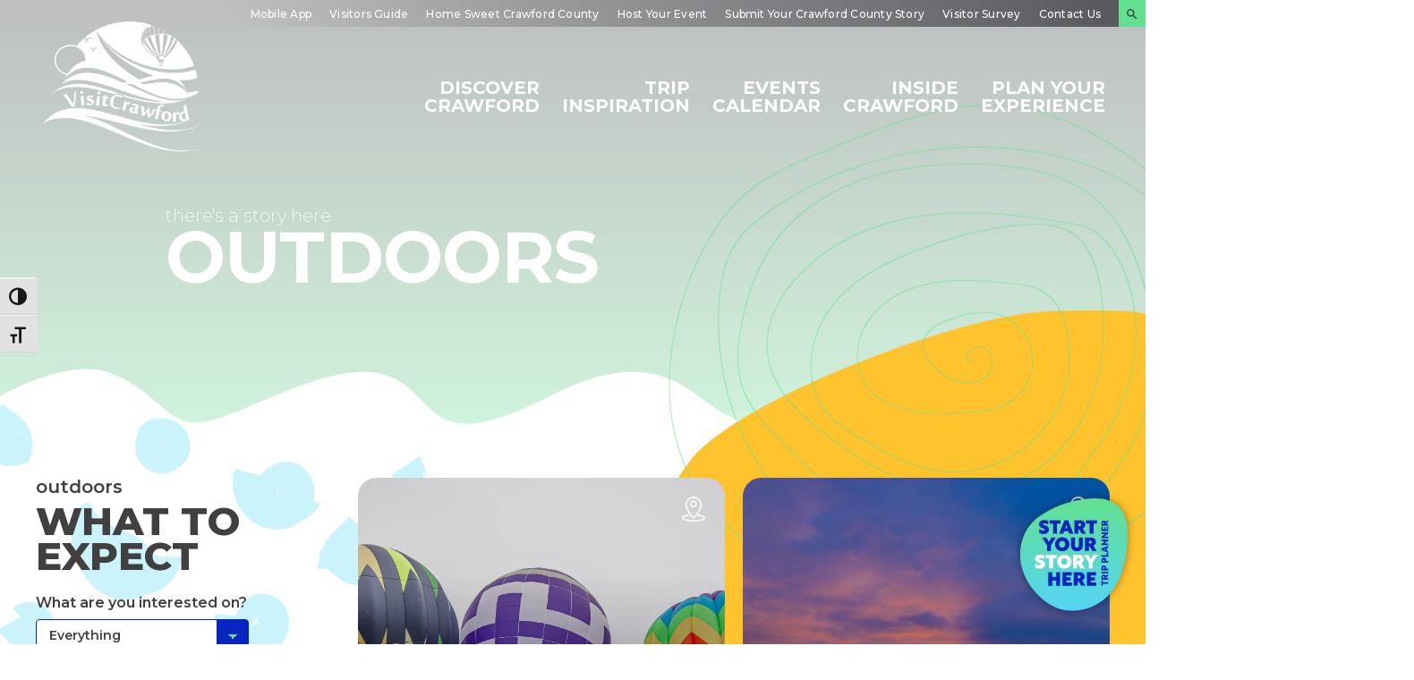

--- FILE ---
content_type: text/html; charset=UTF-8
request_url: https://visitcrawford.org/category/outdoors/
body_size: 37032
content:
<!doctype html>
<html lang="en">
<head>
	<meta charset="UTF-8">
	<meta name="viewport" content="width=device-width, initial-scale=1">
	<link rel="profile" href="https://gmpg.org/xfn/11">

	<link rel="stylesheet" href="https://use.typekit.net/xnk6ohr.css">

<link rel="preconnect" href="https://fonts.googleapis.com">
<link rel="preconnect" href="https://fonts.gstatic.com" crossorigin>
<link href="https://fonts.googleapis.com/css2?family=Montserrat:ital,wght@0,200;0,300;0,400;0,500;0,600;0,700;0,800;0,900;1,200;1,300;1,400;1,500;1,600;1,700;1,800;1,900&display=swap" rel="stylesheet">

<!-- Google Tag Manager -->
<script>(function(w,d,s,l,i){w[l]=w[l]||[];w[l].push({'gtm.start':
new Date().getTime(),event:'gtm.js'});var f=d.getElementsByTagName(s)[0],
j=d.createElement(s),dl=l!='dataLayer'?'&l='+l:'';j.async=true;j.src=
'https://www.googletagmanager.com/gtm.js?id='+i+dl;f.parentNode.insertBefore(j,f);
})(window,document,'script','dataLayer','GTM-WZ6SPLV5');</script>
<!-- End Google Tag Manager -->

<!-- Hotjar Tracking Code for https://visitcrawford.org/ -->
<script>
    (function(h,o,t,j,a,r){
        h.hj=h.hj||function(){(h.hj.q=h.hj.q||[]).push(arguments)};
        h._hjSettings={hjid:2832745,hjsv:6};
        a=o.getElementsByTagName('head')[0];
        r=o.createElement('script');r.async=1;
        r.src=t+h._hjSettings.hjid+j+h._hjSettings.hjsv;
        a.appendChild(r);
    })(window,document,'https://static.hotjar.com/c/hotjar-','.js?sv=');
</script>


<!-- Meta Pixel Code -->
<script>
!function(f,b,e,v,n,t,s)
{if(f.fbq)return;n=f.fbq=function(){n.callMethod?
n.callMethod.apply(n,arguments):n.queue.push(arguments)};
if(!f._fbq)f._fbq=n;n.push=n;n.loaded=!0;n.version='2.0';
n.queue=[];t=b.createElement(e);t.async=!0;
t.src=v;s=b.getElementsByTagName(e)[0];
s.parentNode.insertBefore(t,s)}(window, document,'script',
'https://connect.facebook.net/en_US/fbevents.js');
fbq('init', '4045570148891623');
fbq('track', 'PageView');
</script>
<noscript><img height="1" width="1" style="display:none"
src="https://www.facebook.com/tr?id=4045570148891623&ev=PageView&noscript=1"
/></noscript>
<!-- End Meta Pixel Code -->

<!-- Visit Widget (addional code added to the image that opens the app) -->
<script id="visit_widget_script_tag" type="text/javascript" src="https://scripts.visitwidget.com/visitcrawford.visitwidget.com/option1_hidden/visit_widget.js"></script>


	<title>Category: Outdoors | Visit Crawford County, PA</title>

<!-- The SEO Framework by Sybre Waaijer -->
<meta name="robots" content="max-snippet:-1,max-image-preview:large,max-video-preview:-1" />
<link rel="canonical" href="https://visitcrawford.org/category/outdoors/" />
<link rel="next" href="https://visitcrawford.org/category/outdoors/page/2/" />
<meta property="og:type" content="website" />
<meta property="og:locale" content="en_GB" />
<meta property="og:site_name" content="Visit Crawford County, PA" />
<meta property="og:title" content="Category: Outdoors" />
<meta property="og:url" content="https://visitcrawford.org/category/outdoors/" />
<meta property="og:image" content="https://visitcrawford.org/wp-content/uploads/2022/03/CCCVB-Logo-White.png" />
<meta property="og:image:width" content="532" />
<meta property="og:image:height" content="453" />
<meta name="twitter:card" content="summary_large_image" />
<meta name="twitter:title" content="Category: Outdoors" />
<meta name="twitter:image" content="https://visitcrawford.org/wp-content/uploads/2022/03/CCCVB-Logo-White.png" />
<script type="application/ld+json">{"@context":"https://schema.org","@graph":[{"@type":"WebSite","@id":"https://visitcrawford.org/#/schema/WebSite","url":"https://visitcrawford.org/","name":"Visit Crawford County, PA","description":"There’s a Story Here","inLanguage":"en","potentialAction":{"@type":"SearchAction","target":{"@type":"EntryPoint","urlTemplate":"https://visitcrawford.org/search/{search_term_string}/"},"query-input":"required name=search_term_string"},"publisher":{"@type":"Organization","@id":"https://visitcrawford.org/#/schema/Organization","name":"Visit Crawford County, PA","url":"https://visitcrawford.org/","logo":{"@type":"ImageObject","url":"https://visitcrawford.org/wp-content/uploads/2022/03/CCCVB-Logo-White.png","contentUrl":"https://visitcrawford.org/wp-content/uploads/2022/03/CCCVB-Logo-White.png","width":532,"height":453}}},{"@type":"CollectionPage","@id":"https://visitcrawford.org/category/outdoors/","url":"https://visitcrawford.org/category/outdoors/","name":"Category: Outdoors | Visit Crawford County, PA","inLanguage":"en","isPartOf":{"@id":"https://visitcrawford.org/#/schema/WebSite"},"breadcrumb":{"@type":"BreadcrumbList","@id":"https://visitcrawford.org/#/schema/BreadcrumbList","itemListElement":[{"@type":"ListItem","position":1,"item":"https://visitcrawford.org/","name":"Visit Crawford County, PA"},{"@type":"ListItem","position":2,"name":"Category: Outdoors"}]}}]}</script>
<!-- / The SEO Framework by Sybre Waaijer | 4.76ms meta | 0.75ms boot -->

<link rel='dns-prefetch' href='//cdnjs.cloudflare.com' />
<link rel='dns-prefetch' href='//meet.jit.si' />
<link rel='dns-prefetch' href='//fonts.googleapis.com' />
<link rel="alternate" type="application/rss+xml" title="Visit Crawford County, PA &raquo; Feed" href="https://visitcrawford.org/feed/" />
<link rel="alternate" type="application/rss+xml" title="Visit Crawford County, PA &raquo; Comments Feed" href="https://visitcrawford.org/comments/feed/" />
<link rel="alternate" type="application/rss+xml" title="Visit Crawford County, PA &raquo; Outdoors Category Feed" href="https://visitcrawford.org/category/outdoors/feed/" />
<style id='wp-img-auto-sizes-contain-inline-css'>
img:is([sizes=auto i],[sizes^="auto," i]){contain-intrinsic-size:3000px 1500px}
/*# sourceURL=wp-img-auto-sizes-contain-inline-css */
</style>
<style id='wp-emoji-styles-inline-css'>

	img.wp-smiley, img.emoji {
		display: inline !important;
		border: none !important;
		box-shadow: none !important;
		height: 1em !important;
		width: 1em !important;
		margin: 0 0.07em !important;
		vertical-align: -0.1em !important;
		background: none !important;
		padding: 0 !important;
	}
/*# sourceURL=wp-emoji-styles-inline-css */
</style>
<style id='wp-block-library-inline-css'>
:root{--wp-block-synced-color:#7a00df;--wp-block-synced-color--rgb:122,0,223;--wp-bound-block-color:var(--wp-block-synced-color);--wp-editor-canvas-background:#ddd;--wp-admin-theme-color:#007cba;--wp-admin-theme-color--rgb:0,124,186;--wp-admin-theme-color-darker-10:#006ba1;--wp-admin-theme-color-darker-10--rgb:0,107,160.5;--wp-admin-theme-color-darker-20:#005a87;--wp-admin-theme-color-darker-20--rgb:0,90,135;--wp-admin-border-width-focus:2px}@media (min-resolution:192dpi){:root{--wp-admin-border-width-focus:1.5px}}.wp-element-button{cursor:pointer}:root .has-very-light-gray-background-color{background-color:#eee}:root .has-very-dark-gray-background-color{background-color:#313131}:root .has-very-light-gray-color{color:#eee}:root .has-very-dark-gray-color{color:#313131}:root .has-vivid-green-cyan-to-vivid-cyan-blue-gradient-background{background:linear-gradient(135deg,#00d084,#0693e3)}:root .has-purple-crush-gradient-background{background:linear-gradient(135deg,#34e2e4,#4721fb 50%,#ab1dfe)}:root .has-hazy-dawn-gradient-background{background:linear-gradient(135deg,#faaca8,#dad0ec)}:root .has-subdued-olive-gradient-background{background:linear-gradient(135deg,#fafae1,#67a671)}:root .has-atomic-cream-gradient-background{background:linear-gradient(135deg,#fdd79a,#004a59)}:root .has-nightshade-gradient-background{background:linear-gradient(135deg,#330968,#31cdcf)}:root .has-midnight-gradient-background{background:linear-gradient(135deg,#020381,#2874fc)}:root{--wp--preset--font-size--normal:16px;--wp--preset--font-size--huge:42px}.has-regular-font-size{font-size:1em}.has-larger-font-size{font-size:2.625em}.has-normal-font-size{font-size:var(--wp--preset--font-size--normal)}.has-huge-font-size{font-size:var(--wp--preset--font-size--huge)}.has-text-align-center{text-align:center}.has-text-align-left{text-align:left}.has-text-align-right{text-align:right}.has-fit-text{white-space:nowrap!important}#end-resizable-editor-section{display:none}.aligncenter{clear:both}.items-justified-left{justify-content:flex-start}.items-justified-center{justify-content:center}.items-justified-right{justify-content:flex-end}.items-justified-space-between{justify-content:space-between}.screen-reader-text{border:0;clip-path:inset(50%);height:1px;margin:-1px;overflow:hidden;padding:0;position:absolute;width:1px;word-wrap:normal!important}.screen-reader-text:focus{background-color:#ddd;clip-path:none;color:#444;display:block;font-size:1em;height:auto;left:5px;line-height:normal;padding:15px 23px 14px;text-decoration:none;top:5px;width:auto;z-index:100000}html :where(.has-border-color){border-style:solid}html :where([style*=border-top-color]){border-top-style:solid}html :where([style*=border-right-color]){border-right-style:solid}html :where([style*=border-bottom-color]){border-bottom-style:solid}html :where([style*=border-left-color]){border-left-style:solid}html :where([style*=border-width]){border-style:solid}html :where([style*=border-top-width]){border-top-style:solid}html :where([style*=border-right-width]){border-right-style:solid}html :where([style*=border-bottom-width]){border-bottom-style:solid}html :where([style*=border-left-width]){border-left-style:solid}html :where(img[class*=wp-image-]){height:auto;max-width:100%}:where(figure){margin:0 0 1em}html :where(.is-position-sticky){--wp-admin--admin-bar--position-offset:var(--wp-admin--admin-bar--height,0px)}@media screen and (max-width:600px){html :where(.is-position-sticky){--wp-admin--admin-bar--position-offset:0px}}

/*# sourceURL=wp-block-library-inline-css */
</style><style id='global-styles-inline-css'>
:root{--wp--preset--aspect-ratio--square: 1;--wp--preset--aspect-ratio--4-3: 4/3;--wp--preset--aspect-ratio--3-4: 3/4;--wp--preset--aspect-ratio--3-2: 3/2;--wp--preset--aspect-ratio--2-3: 2/3;--wp--preset--aspect-ratio--16-9: 16/9;--wp--preset--aspect-ratio--9-16: 9/16;--wp--preset--color--black: #000000;--wp--preset--color--cyan-bluish-gray: #abb8c3;--wp--preset--color--white: #ffffff;--wp--preset--color--pale-pink: #f78da7;--wp--preset--color--vivid-red: #cf2e2e;--wp--preset--color--luminous-vivid-orange: #ff6900;--wp--preset--color--luminous-vivid-amber: #fcb900;--wp--preset--color--light-green-cyan: #7bdcb5;--wp--preset--color--vivid-green-cyan: #00d084;--wp--preset--color--pale-cyan-blue: #8ed1fc;--wp--preset--color--vivid-cyan-blue: #0693e3;--wp--preset--color--vivid-purple: #9b51e0;--wp--preset--gradient--vivid-cyan-blue-to-vivid-purple: linear-gradient(135deg,rgb(6,147,227) 0%,rgb(155,81,224) 100%);--wp--preset--gradient--light-green-cyan-to-vivid-green-cyan: linear-gradient(135deg,rgb(122,220,180) 0%,rgb(0,208,130) 100%);--wp--preset--gradient--luminous-vivid-amber-to-luminous-vivid-orange: linear-gradient(135deg,rgb(252,185,0) 0%,rgb(255,105,0) 100%);--wp--preset--gradient--luminous-vivid-orange-to-vivid-red: linear-gradient(135deg,rgb(255,105,0) 0%,rgb(207,46,46) 100%);--wp--preset--gradient--very-light-gray-to-cyan-bluish-gray: linear-gradient(135deg,rgb(238,238,238) 0%,rgb(169,184,195) 100%);--wp--preset--gradient--cool-to-warm-spectrum: linear-gradient(135deg,rgb(74,234,220) 0%,rgb(151,120,209) 20%,rgb(207,42,186) 40%,rgb(238,44,130) 60%,rgb(251,105,98) 80%,rgb(254,248,76) 100%);--wp--preset--gradient--blush-light-purple: linear-gradient(135deg,rgb(255,206,236) 0%,rgb(152,150,240) 100%);--wp--preset--gradient--blush-bordeaux: linear-gradient(135deg,rgb(254,205,165) 0%,rgb(254,45,45) 50%,rgb(107,0,62) 100%);--wp--preset--gradient--luminous-dusk: linear-gradient(135deg,rgb(255,203,112) 0%,rgb(199,81,192) 50%,rgb(65,88,208) 100%);--wp--preset--gradient--pale-ocean: linear-gradient(135deg,rgb(255,245,203) 0%,rgb(182,227,212) 50%,rgb(51,167,181) 100%);--wp--preset--gradient--electric-grass: linear-gradient(135deg,rgb(202,248,128) 0%,rgb(113,206,126) 100%);--wp--preset--gradient--midnight: linear-gradient(135deg,rgb(2,3,129) 0%,rgb(40,116,252) 100%);--wp--preset--font-size--small: 13px;--wp--preset--font-size--medium: 20px;--wp--preset--font-size--large: 36px;--wp--preset--font-size--x-large: 42px;--wp--preset--spacing--20: 0.44rem;--wp--preset--spacing--30: 0.67rem;--wp--preset--spacing--40: 1rem;--wp--preset--spacing--50: 1.5rem;--wp--preset--spacing--60: 2.25rem;--wp--preset--spacing--70: 3.38rem;--wp--preset--spacing--80: 5.06rem;--wp--preset--shadow--natural: 6px 6px 9px rgba(0, 0, 0, 0.2);--wp--preset--shadow--deep: 12px 12px 50px rgba(0, 0, 0, 0.4);--wp--preset--shadow--sharp: 6px 6px 0px rgba(0, 0, 0, 0.2);--wp--preset--shadow--outlined: 6px 6px 0px -3px rgb(255, 255, 255), 6px 6px rgb(0, 0, 0);--wp--preset--shadow--crisp: 6px 6px 0px rgb(0, 0, 0);}:where(.is-layout-flex){gap: 0.5em;}:where(.is-layout-grid){gap: 0.5em;}body .is-layout-flex{display: flex;}.is-layout-flex{flex-wrap: wrap;align-items: center;}.is-layout-flex > :is(*, div){margin: 0;}body .is-layout-grid{display: grid;}.is-layout-grid > :is(*, div){margin: 0;}:where(.wp-block-columns.is-layout-flex){gap: 2em;}:where(.wp-block-columns.is-layout-grid){gap: 2em;}:where(.wp-block-post-template.is-layout-flex){gap: 1.25em;}:where(.wp-block-post-template.is-layout-grid){gap: 1.25em;}.has-black-color{color: var(--wp--preset--color--black) !important;}.has-cyan-bluish-gray-color{color: var(--wp--preset--color--cyan-bluish-gray) !important;}.has-white-color{color: var(--wp--preset--color--white) !important;}.has-pale-pink-color{color: var(--wp--preset--color--pale-pink) !important;}.has-vivid-red-color{color: var(--wp--preset--color--vivid-red) !important;}.has-luminous-vivid-orange-color{color: var(--wp--preset--color--luminous-vivid-orange) !important;}.has-luminous-vivid-amber-color{color: var(--wp--preset--color--luminous-vivid-amber) !important;}.has-light-green-cyan-color{color: var(--wp--preset--color--light-green-cyan) !important;}.has-vivid-green-cyan-color{color: var(--wp--preset--color--vivid-green-cyan) !important;}.has-pale-cyan-blue-color{color: var(--wp--preset--color--pale-cyan-blue) !important;}.has-vivid-cyan-blue-color{color: var(--wp--preset--color--vivid-cyan-blue) !important;}.has-vivid-purple-color{color: var(--wp--preset--color--vivid-purple) !important;}.has-black-background-color{background-color: var(--wp--preset--color--black) !important;}.has-cyan-bluish-gray-background-color{background-color: var(--wp--preset--color--cyan-bluish-gray) !important;}.has-white-background-color{background-color: var(--wp--preset--color--white) !important;}.has-pale-pink-background-color{background-color: var(--wp--preset--color--pale-pink) !important;}.has-vivid-red-background-color{background-color: var(--wp--preset--color--vivid-red) !important;}.has-luminous-vivid-orange-background-color{background-color: var(--wp--preset--color--luminous-vivid-orange) !important;}.has-luminous-vivid-amber-background-color{background-color: var(--wp--preset--color--luminous-vivid-amber) !important;}.has-light-green-cyan-background-color{background-color: var(--wp--preset--color--light-green-cyan) !important;}.has-vivid-green-cyan-background-color{background-color: var(--wp--preset--color--vivid-green-cyan) !important;}.has-pale-cyan-blue-background-color{background-color: var(--wp--preset--color--pale-cyan-blue) !important;}.has-vivid-cyan-blue-background-color{background-color: var(--wp--preset--color--vivid-cyan-blue) !important;}.has-vivid-purple-background-color{background-color: var(--wp--preset--color--vivid-purple) !important;}.has-black-border-color{border-color: var(--wp--preset--color--black) !important;}.has-cyan-bluish-gray-border-color{border-color: var(--wp--preset--color--cyan-bluish-gray) !important;}.has-white-border-color{border-color: var(--wp--preset--color--white) !important;}.has-pale-pink-border-color{border-color: var(--wp--preset--color--pale-pink) !important;}.has-vivid-red-border-color{border-color: var(--wp--preset--color--vivid-red) !important;}.has-luminous-vivid-orange-border-color{border-color: var(--wp--preset--color--luminous-vivid-orange) !important;}.has-luminous-vivid-amber-border-color{border-color: var(--wp--preset--color--luminous-vivid-amber) !important;}.has-light-green-cyan-border-color{border-color: var(--wp--preset--color--light-green-cyan) !important;}.has-vivid-green-cyan-border-color{border-color: var(--wp--preset--color--vivid-green-cyan) !important;}.has-pale-cyan-blue-border-color{border-color: var(--wp--preset--color--pale-cyan-blue) !important;}.has-vivid-cyan-blue-border-color{border-color: var(--wp--preset--color--vivid-cyan-blue) !important;}.has-vivid-purple-border-color{border-color: var(--wp--preset--color--vivid-purple) !important;}.has-vivid-cyan-blue-to-vivid-purple-gradient-background{background: var(--wp--preset--gradient--vivid-cyan-blue-to-vivid-purple) !important;}.has-light-green-cyan-to-vivid-green-cyan-gradient-background{background: var(--wp--preset--gradient--light-green-cyan-to-vivid-green-cyan) !important;}.has-luminous-vivid-amber-to-luminous-vivid-orange-gradient-background{background: var(--wp--preset--gradient--luminous-vivid-amber-to-luminous-vivid-orange) !important;}.has-luminous-vivid-orange-to-vivid-red-gradient-background{background: var(--wp--preset--gradient--luminous-vivid-orange-to-vivid-red) !important;}.has-very-light-gray-to-cyan-bluish-gray-gradient-background{background: var(--wp--preset--gradient--very-light-gray-to-cyan-bluish-gray) !important;}.has-cool-to-warm-spectrum-gradient-background{background: var(--wp--preset--gradient--cool-to-warm-spectrum) !important;}.has-blush-light-purple-gradient-background{background: var(--wp--preset--gradient--blush-light-purple) !important;}.has-blush-bordeaux-gradient-background{background: var(--wp--preset--gradient--blush-bordeaux) !important;}.has-luminous-dusk-gradient-background{background: var(--wp--preset--gradient--luminous-dusk) !important;}.has-pale-ocean-gradient-background{background: var(--wp--preset--gradient--pale-ocean) !important;}.has-electric-grass-gradient-background{background: var(--wp--preset--gradient--electric-grass) !important;}.has-midnight-gradient-background{background: var(--wp--preset--gradient--midnight) !important;}.has-small-font-size{font-size: var(--wp--preset--font-size--small) !important;}.has-medium-font-size{font-size: var(--wp--preset--font-size--medium) !important;}.has-large-font-size{font-size: var(--wp--preset--font-size--large) !important;}.has-x-large-font-size{font-size: var(--wp--preset--font-size--x-large) !important;}
/*# sourceURL=global-styles-inline-css */
</style>

<style id='classic-theme-styles-inline-css'>
/*! This file is auto-generated */
.wp-block-button__link{color:#fff;background-color:#32373c;border-radius:9999px;box-shadow:none;text-decoration:none;padding:calc(.667em + 2px) calc(1.333em + 2px);font-size:1.125em}.wp-block-file__button{background:#32373c;color:#fff;text-decoration:none}
/*# sourceURL=/wp-includes/css/classic-themes.min.css */
</style>
<link rel='stylesheet' id='contact-form-7-css' href='https://visitcrawford.org/wp-content/plugins/contact-form-7/includes/css/styles.css?ver=6.1.4' media='all' />
<link rel='stylesheet' id='ui-font-css' href='https://visitcrawford.org/wp-content/plugins/wp-accessibility/toolbar/fonts/css/a11y-toolbar.css?ver=2.3.0' media='all' />
<link rel='stylesheet' id='wpa-toolbar-css' href='https://visitcrawford.org/wp-content/plugins/wp-accessibility/toolbar/css/a11y.css?ver=2.3.0' media='all' />
<link rel='stylesheet' id='ui-fontsize.css-css' href='https://visitcrawford.org/wp-content/plugins/wp-accessibility/toolbar/css/a11y-fontsize.css?ver=2.3.0' media='all' />
<style id='ui-fontsize.css-inline-css'>
html { --wpa-font-size: clamp( 24px, 1.5rem, 36px ); --wpa-h1-size : clamp( 48px, 3rem, 72px ); --wpa-h2-size : clamp( 40px, 2.5rem, 60px ); --wpa-h3-size : clamp( 32px, 2rem, 48px ); --wpa-h4-size : clamp( 28px, 1.75rem, 42px ); --wpa-sub-list-size: 1.1em; --wpa-sub-sub-list-size: 1em; } 
/*# sourceURL=ui-fontsize.css-inline-css */
</style>
<link rel='stylesheet' id='wpa-style-css' href='https://visitcrawford.org/wp-content/plugins/wp-accessibility/css/wpa-style.css?ver=2.3.0' media='all' />
<style id='wpa-style-inline-css'>

.wpa-hide-ltr#skiplinks a, .wpa-hide-ltr#skiplinks a:hover, .wpa-hide-ltr#skiplinks a:visited {
	
}
.wpa-hide-ltr#skiplinks a:active,  .wpa-hide-ltr#skiplinks a:focus {
	background-color: #f1f1f1;
	box-shadow: 0 0 2px 2px rgba(0, 0, 0, 0.6);
	color: #0073aa;
	display: block;
	font-weight: 600;
	height: auto;
	line-height: normal;
	padding: 15px 23px 14px;
	position: absolute;
	left: 6px;
	top: var(--admin-bar-top);
	text-decoration: none;
	text-transform: none;
	width: auto;
	z-index: 100000;
}
	:root { --admin-bar-top : 7px; }
/*# sourceURL=wpa-style-inline-css */
</style>
<link rel='stylesheet' id='megamenu-css' href='https://visitcrawford.org/wp-content/uploads/maxmegamenu/style.css?ver=55c8b9' media='all' />
<link rel='stylesheet' id='dashicons-css' href='https://visitcrawford.org/wp-includes/css/dashicons.min.css?ver=6.9' media='all' />
<link rel='stylesheet' id='search-filter-plugin-styles-css' href='https://visitcrawford.org/wp-content/plugins/search-filter-pro/public/assets/css/search-filter.min.css?ver=2.5.13' media='all' />
<link rel='stylesheet' id='visitcrawford_s-style-css' href='https://visitcrawford.org/wp-content/themes/visitcrawford_s/style.css?ver=1.0.0' media='all' />
<link rel='stylesheet' id='visitcrawford_s-owl-style-css' href='https://visitcrawford.org/wp-content/themes/visitcrawford_s/js/owl-carousel/owl.carousel.min.css?ver=6.9' media='all' />
<link rel='stylesheet' id='evcal_google_fonts-css' href='https://fonts.googleapis.com/css?family=Noto+Sans%3A400%2C400italic%2C700%7CPoppins%3A700%2C800%2C900&#038;subset=latin%2Clatin-ext&#038;ver=4.6.1' media='all' />
<link rel='stylesheet' id='evcal_cal_default-css' href='//visitcrawford.org/wp-content/plugins/eventON/assets/css/eventon_styles.css?ver=4.6.1' media='all' />
<link rel='stylesheet' id='evo_font_icons-css' href='//visitcrawford.org/wp-content/plugins/eventON/assets/fonts/all.css?ver=4.6.1' media='all' />
<style id='evo_dynamic_styles-inline-css'>
.eventon_events_list .eventon_list_event .desc_trig, .evopop_top{background-color:#f4f4f4}.eventon_events_list .eventon_list_event .desc_trig:hover{background-color:#ededed}.ajde_evcal_calendar .calendar_header p,
			.eventon_events_list .eventon_list_event .evoet_cx span.evoet_dayblock span, 
			.evo_pop_body .evoet_cx span.evoet_dayblock span,
			.ajde_evcal_calendar .evcal_evdata_row .evcal_evdata_cell h3.evo_h3,
			.evo_lightbox_content h3.evo_h3, h2.evo_h2, h3.evo_h3,h4.evo_h4,
			body .ajde_evcal_calendar h4.evo_h4, 
			.evo_content_in h4.evo_h4,
			.evo_metarow_ICS .evcal_evdata_cell p a,
			.eventon_events_list .eventon_list_event .evoet_cx span.evcal_desc2, 
			.eventon_list_event .evoet_cx span.evcal_event_title,
			.evoet_cx span.evcal_desc2,	
			.evo_metarow_ICS .evcal_evdata_cell p a, 
			.evo_metarow_learnMICS .evcal_col50 .evcal_evdata_cell p a,
			.eventon_list_event .evo_metarow_locImg p.evoLOCtxt .evo_loc_text_title,		
			.evo_clik_row .evo_h3,
			.evotax_term_card .evotax_term_details h2, 
			.evotax_term_card h3.evotax_term_subtitle,
			.ajde_evcal_calendar .evo_sort_btn,
			.eventon_main_section  #evcal_cur,	
			.ajde_evcal_calendar .calendar_header p.evo_month_title,		
			.ajde_evcal_calendar .eventon_events_list .evcal_month_line p,
			.eventon_events_list .eventon_list_event .evcal_cblock,			
			.ajde_evcal_calendar .evcal_month_line,
			.eventon_event .event_excerpt_in h3,
			.ajde_evcal_calendar .evo_footer_nav p.evo_month_title,
			.evo_eventon_live_now_section h3,
			.evo_tab_view .evo_tabs p.evo_tab,
			.evo_metarow_virtual .evo_live_now_tag,
			.evo_page_body .evo_sin_page .evosin_event_title,#eventon_form h2, 
				#eventon_form h3,
				#eventon_form p #evoau_submit, 
				a.evoAU_form_trigger_btn, 
				.evoau_submission_form .msub_row a, 
				.row .enterNew,
				.evoau_submission_form .formBtnS{font-family:rustica}.ajde_evcal_calendar .eventon_events_list p,	
		.evo_lightbox p,
		.eventon_events_list .eventon_list_event .evoet_cx span, 
		.evo_pop_body .evoet_cx span,	
		.eventon_events_list .eventon_list_event .evoet_cx span.evcal_event_subtitle, 
		.evo_pop_body .evoet_cx span.evcal_event_subtitle,
		.ajde_evcal_calendar .eventon_list_event .event_description .evcal_btn, 
		.evo_pop_body .evcal_btn, .evcal_btn,
		.eventon_events_list .eventon_list_event .cancel_event .evo_event_headers, 
		.evo_pop_body .evo_event_headers.canceled,
		.eventon_events_list .eventon_list_event .evcal_list_a .evo_above_title span,
		.evo_pop_body .evcal_list_a .evo_above_title span,
		.evcal_evdata_row.evcal_event_details .evcal_evdata_cell p,
		#evcal_list .eventon_list_event .evoInput, .evo_pop_body .evoInput,
		.evcal_evdata_row .evcal_evdata_cell p, 
		#evcal_list .eventon_list_event p.no_events,
		.ajde_evcal_calendar .eventon_events_list .eventon_desc_in ul,
		.evoGuideCall em,
		.evo_cal_above span,
		.ajde_evcal_calendar .calendar_header .evo_j_dates .legend,
		.eventon_sort_line p, .eventon_filter_line p,
		.evcal_evdata_row,#eventon_form p input, 
				#eventon_form p textarea, 
				#eventon_form p select, 
				#eventon_form p.dropdown_row select,
				.evoau_cat_select_field,
				#eventon_form p select.evoau_location_select,
				#eventon_form p label,
				.evoau_selectmul,
				.row .evoau_img_preview span,
				.evoau_file_field span.evoau_img_btn,
				.eventon_au_form_section.overLay .closeForm{font-family:rustica}.ajde_evcal_calendar .evo_sort_btn, .eventon_sf_field p, .evo_srt_sel p.fa{color:#B8B8B8}.ajde_evcal_calendar .evo_sort_btn:hover{color:#d8d8d8}#evcal_list .eventon_list_event .evoet_cx em, .evo_lightboxes .evoet_cx em{color:#ffffff}#evcal_list .eventon_list_event .evoet_cx em a{color:#c8c8c8}.eventon_events_list .eventon_list_event a,
				.evocard_row .evo_metarow_organizer .evo_card_organizer_social a,
				.evo_lightbox .evo_tax_social_media a{color:#656565}
				#evcal_list .eventon_list_event .event_description .evcal_btn, 
				#evcal_list .eventon_list_event .event_description .evcal_btn p, 
				body .evo_lightboxes .evo_lightbox_body.evo_pop_body .evcal_btn,
				.ajde_evcal_calendar .eventon_list_event .event_description .evcal_btn, 
				.evo_lightbox .evcal_btn, body .evcal_btn,
				.evo_lightbox.eventon_events_list .eventon_list_event a.evcal_btn,
				.evcal_btn{color:#ffffff;background:#237ebd;}#evcal_list .eventon_list_event .event_description .evcal_btn:hover, 
				body .evo_lightboxes .evo_lightbox_body.evo_pop_body .evcal_btn:hover,
				.ajde_evcal_calendar .eventon_list_event .event_description .evcal_btn:hover, 
				.evo_pop_body .evcal_btn:hover, .evcal_btn:hover,.evcal_evdata_row.evo_clik_row:hover{color:#ffffff;background:#237ebd;}.evcal_evdata_row.evo_clik_row:hover &gt; *, .evcal_evdata_row.evo_clik_row:hover i{color:#ffffff}.eventon_list_event .evo_btn_secondary, 
				.ajde_evcal_calendar .eventon_list_event .event_description .evcal_btn.evo_btn_secondary,
				.evo_lightbox .evcal_btn.evo_btn_secondary, 
				body .evcal_btn.evo_btn_secondary,
				#evcal_list .eventon_list_event .event_description .evcal_btn.evo_btn_secondary,
				.evcal_btn.evo_btn_secondary,
				.evo_btn_secondary{color:#ffffff;background:#d2d2d2;}.eventon_list_event .evo_btn_secondary:hover, 
				.ajde_evcal_calendar .eventon_list_event .event_description .evcal_btn.evo_btn_secondary:hover,
				.evo_lightbox .evcal_btn.evo_btn_secondary:hover, 
				body .evcal_btn.evo_btn_secondary:hover,
				#evcal_list .eventon_list_event .event_description .evcal_btn.evo_btn_secondary:hover,
				.eventon_list_event .evo_btn_secondary:hover, 
				.evcal_btn.evo_btn_secondary:hover,
				.evo_btn_secondary:hover{color:#ffffff;background:#bebebe;}.evocard_row .evcal_evdata_icons i, .evocard_row .evcal_evdata_custometa_icons i{color:#f5b002;font-size:18px;}.evcal_evdata_row .evcal_evdata_cell h3, .evo_clik_row .evo_h3{font-size:18px}#evcal_list .eventon_list_event .evcal_cblock, .evo_lightboxes .evo_pop_body .evcal_cblock{color:#212121}.evcal_evdata_row .evcal_evdata_cell h2, .evcal_evdata_row .evcal_evdata_cell h3, .evorow .evo_clik_row h3, 
			.evcal_evdata_row .evcal_evdata_cell h3 a{color:#8c8c8c}#evcal_list .eventon_list_event .evcal_eventcard p, 
				.ajde_evcal_calendar .eventon_events_list .eventon_desc_in ul,
				.evo_lightboxes .evo_pop_body .evcal_evdata_row .evcal_evdata_cell p,
				.evo_lightboxes .evcal_evdata_cell p a{color:#5a5b5c}.ajde_evcal_calendar #evcal_head.calendar_header #evcal_cur, .ajde_evcal_calendar .evcal_month_line p, .ajde_evcal_calendar .evo_footer_nav p.evo_month_title{color:#000000}.eventon_events_list .eventon_list_event .event_description, .evo_lightbox.eventcard .evo_lightbox_body{background-color:#f5f5f5}.evocard_box{background-color:#f3f3f3}.evcal_event_details .evcal_evdata_cell.shorter_desc .eventon_desc_in:after{background:linear-gradient(to top,	#f3f3f3 20%, #f3f3f300 80%)}.event_description .bordb, #evcal_list .bordb, .eventon_events_list .eventon_list_event .event_description, .bordr, #evcal_list,
					#evcal_list p.desc_trig_outter, 
					.evopop_top,
					.evo_pop_body .bordb{border-color:#cdcdcd}.eventon_events_list .eventon_list_event .evcal_list_a.featured_event{background-color:#F9ECE4}.eventon_events_list .eventon_list_event .desc_trig:hover{border-left-width:7px}.eventon_events_list .eventon_list_event .evcal_list_a.featured_event:hover{background-color:#FAE4D7}.eventon_events_list .eventon_list_event .evoet_cx span.evo_above_title span.featured, .evo_pop_body .evoet_cx span.evo_above_title span.featured,
				.evosv_grid .evosv_tag.featured{color:#ffffff;background-color:#f5b002;}.eventon_events_list .eventon_list_event .evoet_cx span.evo_above_title span.completed, .evo_pop_body .evoet_cx span.evo_above_title span.completed,
				.evosv_grid .evosv_tag.completed{color:#ffffff;background-color:#585858;}.evoet_cx .evo_ep_bar b, .evoet_cx .evo_ep_bar b:before{background-color:#f79191}.evoet_cx .evo_ep_bar.evo_completed b{background-color:#9a9a9a}.ajde_evcal_calendar.color #evcal_list .eventon_list_event .evcal_cblock, .ajde_evcal_calendar.color #evcal_list .eventon_list_event .evoet_cx span.evcal_event_title, 
				.ajde_evcal_calendar.color .evoet_cx em i,
				.ajde_evcal_calendar.color #evcal_list .eventon_list_event .evoet_cx span.evcal_event_subtitle, 
				.ajde_evcal_calendar.color #evcal_list .eventon_list_event .evoet_cx em, 
				.ajde_evcal_calendar.color #evcal_list .eventon_list_event .eventon_list_event .evoet_cx .evcal_desc_info, 
				.ajde_evcal_calendar.color .eventon_events_list .eventon_list_event .evcal_cblock em.evo_day, 
				.ajde_evcal_calendar.color .evoet_cx .evo_below_title .status_reason, 
				.ajde_evcal_calendar.color .evoet_cx .evo_tz_time .evo_tz, 
				.ajde_evcal_calendar.color .evoet_cx .evo_mytime.tzo_trig i, 
				.ajde_evcal_calendar.color .evoet_cx .evo_mytime.tzo_trig b, 
				.ajde_evcal_calendar.color .evoet_cx em i, 
				.ajde_evcal_calendar.color .evoet_cx .evo_ep_pre, 
				.ajde_evcal_calendar.color .evoet_cx .evo_ep_time, 
				.ajde_evcal_calendar.color .evoet_cx .evo_mytime.tzo_trig:hover i, 
				.ajde_evcal_calendar.color .evoet_cx .evo_mytime.tzo_trig:hover b, 
				.evo_lightboxes .color.eventon_list_event .evoet_cx .evo_below_title .status_reason, 
				.evo_lightboxes .color.eventon_list_event .evcal_cblock, 
				.evo_lightboxes .color.eventon_list_event .evoet_cx span.evcal_event_title,
				 .evo_lightboxes .color.eventon_list_event .evoet_cx span.evcal_event_subtitle, 
				 .evo_lightboxes .color.eventon_list_event .evoet_cx em, 
				 .evo_lightboxes .color.eventon_list_event .evoet_cx .evcal_desc_info, 
				 .evo_lightboxes .color.eventon_list_event .evcal_cblock em.evo_day, 
				 .evo_lightboxes .color.eventon_list_event .evoet_cx .evo_tz_time &gt; *,
				  .evo_lightboxes .color.eventon_list_event .evoet_cx .evo_mytime.tzo_trig i,
				  .evo_lightboxes .color.eventon_list_event .evoet_cx .evo_mytime.tzo_trig b,
				  .ajde_evcal_calendar.color #evcal_list.eventon_events_list .eventon_list_event p .evoet_cx span.evcal_event_title{color:#0924bf}.event_description .evcal_close{background-color:#eaeaea}.event_description .evcal_close:hover{background-color:#c7c7c7}.evo_lightboxes .evopopclose, .evo_lightboxes .evolbclose{background-color:#202124}.evo_lightboxes .evopopclose:hover, .evo_lightboxes .evolbclose:hover{background-color:#cfcfcf}.evo_lightboxes .evolbclose:before, .evo_lightboxes .evolbclose:after{background-color:#ffffff}.evo_lightboxes .evolbclose:hover:before, .evo_lightboxes .evolbclose:hover:after{background-color:#666666}#evcal_list .evorow.getdirections, .evo_pop_body .evorow.getdirections{background-color:#ffffff}#evcal_list .evorow.getdirections .evoInput, .evo_pop_body .evorow.getdirections .evoInput{color:#888888}.ajde_evcal_calendar #evcal_list.eventon_events_list .eventon_list_event p .evoet_cx span.evcal_event_title{color:#212121}.eventon_events_list .eventon_list_event .evoet_cx span.evcal_event_subtitle, 
				.evo_lightboxes .evo_pop_body .evoet_cx span.evcal_event_subtitle{color:#6B6B6B}.fp_popup_option i{color:#999;font-size:22px;}.evo_cal_above span{color:#ffffff;background-color:#ADADAD;}.evo_cal_above span.evo-gototoday-btn{color:#000000;background-color:#ADADAD;}.evo_cal_above span.evo-gototoday-btn:hover{color:#ffffff;background-color:#d3d3d3;}.ajde_evcal_calendar .calendar_header .evo_j_dates .legend a{color:#a0a09f;background-color:#f5f5f5;}.ajde_evcal_calendar .calendar_header .evo_j_dates .legend a.current{color:#ffffff;background-color:#CFCFCF;}.ajde_evcal_calendar .calendar_header .evo_j_dates .legend a.set{color:#ffffff;background-color:#f5b002;}.ajde_evcal_calendar .calendar_header .evcal_arrows, .evo_footer_nav .evcal_arrows{border-color:#ffc42e;background-color:#ffc42e;}.ajde_evcal_calendar .calendar_header .evcal_arrows:hover, .evo_footer_nav .evcal_arrows:hover{background-color:#0924bf;}.ajde_evcal_calendar .calendar_header .evcal_arrows:before,.evo_footer_nav .evcal_arrows:before{border-color:#ffffff}.ajde_evcal_calendar .calendar_header .evcal_arrows.evcal_btn_next:hover:before,.ajde_evcal_calendar .calendar_header .evcal_arrows.evcal_btn_prev:hover:before,.evo_footer_nav .evcal_arrows.evcal_btn_prev:hover:before,.evo_footer_nav .evcal_arrows.evcal_btn_next:hover:before{border-color:#ffffff}.eventon_events_list .eventon_list_event .evoet_cx span.evo_above_title span, .evo_pop_body .evoet_cx span.evo_above_title span{color:#ffffff;background-color:#f5b002;}.eventon_events_list .eventon_list_event .evoet_cx span.evo_above_title span.canceled, .evo_pop_body .evoet_cx span.evo_above_title span.canceled{color:#ffffff;background-color:#f5b002;}.eventon_events_list .eventon_list_event .evoet_cx span.evo_above_title span.vir,, .evo_pop_body .evoet_cx span.evo_above_title span.vir,
				.evosv_grid .evosv_tag.vir{color:#ffffff;background-color:#5bdaf7;}.eventon_events_list .eventon_list_event .evoet_cx span.evo_above_title span.postponed, .evo_pop_body .evoet_cx span.evo_above_title span.postponed,
			.evosv_grid .evosv_tag.postponed{color:#ffffff;background-color:#e3784b;}.eventon_events_list .eventon_list_event .evoet_cx span.evo_above_title span.movedonline, .evo_pop_body .evoet_cx span.evo_above_title span.movedonline,
			.evosv_grid .evosv_tag.movedonline{color:#ffffff;background-color:#6edccd;}.eventon_events_list .eventon_list_event .evoet_cx span.evo_above_title span.rescheduled, .evo_pop_body .evoet_cx span.evo_above_title span.rescheduled,
			.evosv_grid .evosv_tag.rescheduled{color:#ffffff;background-color:#67ef78;}.ajde_evcal_calendar #evcal_list.eventon_events_list .eventon_list_event .cancel_event.evcal_list_a, .evo_lightbox_body.eventon_list_event.cancel_event .evopop_top{background-color:#b0b0b0}.eventon_events_list .eventon_list_event .cancel_event.evcal_list_a:before{color:#333333}#eventon_loadbar{background-color:#efefef}#eventon_loadbar:before{background-color:#f5b002}.evoet_cx .evcal_desc3 em.evocmd_button, #evcal_list .evoet_cx .evcal_desc3 em.evocmd_button{color:#ffffff;background-color:#f5b002;}.evo_metarow_socialmedia a.evo_ss:hover{background-color:#9e9e9e;}.evo_metarow_socialmedia a.evo_ss i{color:#888686;}.evo_metarow_socialmedia a.evo_ss:hover i{color:#ffffff;}.evo_metarow_socialmedia .evo_sm{border-color:#cdcdcd}.eventon_events_list .evoShow_more_events span{background-color:#b4b4b4;color:#ffffff;}.evo_card_health_boxes .evo_health_b{background-color:#ececec;color:#202124;}.evo_card_health_boxes .evo_health_b svg, .evo_card_health_boxes .evo_health_b i.fa{fill:#202124;color:#202124;}.evo_health_b.ehb_other{border-color:#e8e8e8}.eventon_list_event .evoet_cx em.evo_mytime.tzo_trig i
				{color:#2eb4dc}.eventon_list_event .evoet_cx em.evo_mytime,
				.eventon_list_event .evoet_cx em.evo_mytime.tzo_trig:hover,
				.eventon_list_event .evoet_cx em.evo_mytime,
				.eventon_list_event .evcal_evdata_cell .evo_mytime,
				.eventon_list_event .evcal_evdata_cell .evo_mytime.tzo_trig{background-color:#2eb4dc}.eventon_list_event .evoet_cx em.evo_mytime &gt;*, 
				.eventon_list_event .evcal_evdata_cell .evo_mytime &gt;*,
				.eventon_list_event .evoet_cx em.evo_mytime.tzo_trig:hover &gt;*{color:#ffffff}.eventon_events_list .evose_repeat_header span.title{background-color:#fed584;color:#202124;}.eventon_events_list .evose_repeat_header .ri_nav a, 
				.eventon_events_list .evose_repeat_header .ri_nav a:visited, 
				.eventon_events_list .evose_repeat_header .ri_nav a:hover{color:#656565}.eventon_events_list .evose_repeat_header .ri_nav b{border-color:#808080}body .EVOSR_section a.evo_do_search, body a.evosr_search_btn, .evo_search_bar_in a.evosr_search_btn{color:#3d3d3d}body .EVOSR_section a.evo_do_search:hover, body a.evosr_search_btn:hover, .evo_search_bar_in a.evosr_search_btn:hover{color:#bbbbbb}body .EVOSR_section input[type=text], .evo_search_bar input[type=text]{border-color:#EDEDED;background-color:#F2F2F2;}.evosr_blur{background-color:#f9d789;color:#14141E;}.evo_search_results_count span{background-color:#d2d2d2;color:#ffffff;}body .EVOSR_section input[type=text]:hover, .evo_search_bar input[type=text]:hover{border-color:#c5c5c5}.evo_search_results_count{color:#14141E}.evo_eventon_live_now_section h3{color:#202124}.evo_eventon_live_now_section .evo_eventon_now_next{background-color:#ececec}.evo_eventon_live_now_section .evo_eventon_now_next h3{color:#202124}.evo_eventon_live_now_section .evo_eventon_now_next h3 .evo_countdowner{background-color:#656565;color:#ffffff;}.evo_eventon_live_now_section p.evo_eventon_no_events_now{background-color:#d6f5d2;color:#888888;}.ajde_evcal_calendar.esty_1 #evcal_list .eventon_list_event.no_events p.no_events,   .ajde_evcal_calendar.esty_2 #evcal_list .eventon_list_event.no_events p.no_events, .ajde_evcal_calendar.esty_3 #evcal_list .eventon_list_event.no_events p.no_events{background-color:#ffffff}.ajde_evcal_calendar.esty_1 #evcal_list .eventon_list_event.no_events p.no_events, .ajde_evcal_calendar.esty_2 #evcal_list .eventon_list_event.no_events p.no_events,.ajde_evcal_calendar.esty_3 #evcal_list .eventon_list_event.no_events p.no_events, .ajde_evcal_calendar.esty_1 #evcal_list .eventon_list_event.no_events p.no_events a, .ajde_evcal_calendar.esty_2 #evcal_list .eventon_list_event.no_events p.no_events a, .ajde_evcal_calendar.esty_3 #evcal_list .eventon_list_event.no_events p.no_events a{color:#202124}.ajde_evcal_calendar.esty_0 #evcal_list .eventon_list_event.no_events p.no_events,   .ajde_evcal_calendar.esty_4 #evcal_list .eventon_list_event.no_events p.no_events{background-color:#ffffff}.ajde_evcal_calendar.esty_0 #evcal_list .eventon_list_event.no_events p.no_events, .ajde_evcal_calendar.esty_4 #evcal_list .eventon_list_event.no_events p.no_events,.ajde_evcal_calendar.esty_0 #evcal_list .eventon_list_event.no_events p.no_events a,.ajde_evcal_calendar.esty_4 #evcal_list .eventon_list_event.no_events p.no_events a{color:#202124}.evoau_submission_form .submit_row input, .evoau_submission_form .evcal_btn{color:#ffffff;background:#237ebd;}.evoau_submission_form .submit_row input:hover{color:#ffffff;background-color:#237ebd;}.evoau_submission_form #evoau_form p #evoau_submit, body a.evoAU_form_trigger_btn, body .evoau_submission_form .msub_row a, body .evcal_btn.evoau, body .evoau_submission_form.loginneeded .evcal_btn{color:#ffffff;background-color:#0924bf;}body .evoau_submission_form{border-color:#63e08f;background-color:#ffffff;}body #evoau_form .row .enterNew{color:#ffffff;background-color:#0924bf;}body .evoau_submission_form h2, body .evoau_submission_form h3{color:#000000}body .evoau_submission_form p label{color:#000000}.evoau_submission_form .row p .evo_date_time_select input.evoau_dpicker{background-color:#ffffff;color:#ffffff;}.evoau_submission_form .evo_date_time_select .evoau_time_edit .time_select select{background-color:#ffffff;color:#000000;}.evoau_submission_form .evo_date_time_select .evoau_time_edit .time_select select.ampm_sel{background-color:#ffffff;color:#000000;}
.eventon_events_list .eventon_list_event .desc_trig, .evopop_top{background-color:#f4f4f4}.eventon_events_list .eventon_list_event .desc_trig:hover{background-color:#ededed}.ajde_evcal_calendar .calendar_header p,
			.eventon_events_list .eventon_list_event .evoet_cx span.evoet_dayblock span, 
			.evo_pop_body .evoet_cx span.evoet_dayblock span,
			.ajde_evcal_calendar .evcal_evdata_row .evcal_evdata_cell h3.evo_h3,
			.evo_lightbox_content h3.evo_h3, h2.evo_h2, h3.evo_h3,h4.evo_h4,
			body .ajde_evcal_calendar h4.evo_h4, 
			.evo_content_in h4.evo_h4,
			.evo_metarow_ICS .evcal_evdata_cell p a,
			.eventon_events_list .eventon_list_event .evoet_cx span.evcal_desc2, 
			.eventon_list_event .evoet_cx span.evcal_event_title,
			.evoet_cx span.evcal_desc2,	
			.evo_metarow_ICS .evcal_evdata_cell p a, 
			.evo_metarow_learnMICS .evcal_col50 .evcal_evdata_cell p a,
			.eventon_list_event .evo_metarow_locImg p.evoLOCtxt .evo_loc_text_title,		
			.evo_clik_row .evo_h3,
			.evotax_term_card .evotax_term_details h2, 
			.evotax_term_card h3.evotax_term_subtitle,
			.ajde_evcal_calendar .evo_sort_btn,
			.eventon_main_section  #evcal_cur,	
			.ajde_evcal_calendar .calendar_header p.evo_month_title,		
			.ajde_evcal_calendar .eventon_events_list .evcal_month_line p,
			.eventon_events_list .eventon_list_event .evcal_cblock,			
			.ajde_evcal_calendar .evcal_month_line,
			.eventon_event .event_excerpt_in h3,
			.ajde_evcal_calendar .evo_footer_nav p.evo_month_title,
			.evo_eventon_live_now_section h3,
			.evo_tab_view .evo_tabs p.evo_tab,
			.evo_metarow_virtual .evo_live_now_tag,
			.evo_page_body .evo_sin_page .evosin_event_title,#eventon_form h2, 
				#eventon_form h3,
				#eventon_form p #evoau_submit, 
				a.evoAU_form_trigger_btn, 
				.evoau_submission_form .msub_row a, 
				.row .enterNew,
				.evoau_submission_form .formBtnS{font-family:rustica}.ajde_evcal_calendar .eventon_events_list p,	
		.evo_lightbox p,
		.eventon_events_list .eventon_list_event .evoet_cx span, 
		.evo_pop_body .evoet_cx span,	
		.eventon_events_list .eventon_list_event .evoet_cx span.evcal_event_subtitle, 
		.evo_pop_body .evoet_cx span.evcal_event_subtitle,
		.ajde_evcal_calendar .eventon_list_event .event_description .evcal_btn, 
		.evo_pop_body .evcal_btn, .evcal_btn,
		.eventon_events_list .eventon_list_event .cancel_event .evo_event_headers, 
		.evo_pop_body .evo_event_headers.canceled,
		.eventon_events_list .eventon_list_event .evcal_list_a .evo_above_title span,
		.evo_pop_body .evcal_list_a .evo_above_title span,
		.evcal_evdata_row.evcal_event_details .evcal_evdata_cell p,
		#evcal_list .eventon_list_event .evoInput, .evo_pop_body .evoInput,
		.evcal_evdata_row .evcal_evdata_cell p, 
		#evcal_list .eventon_list_event p.no_events,
		.ajde_evcal_calendar .eventon_events_list .eventon_desc_in ul,
		.evoGuideCall em,
		.evo_cal_above span,
		.ajde_evcal_calendar .calendar_header .evo_j_dates .legend,
		.eventon_sort_line p, .eventon_filter_line p,
		.evcal_evdata_row,#eventon_form p input, 
				#eventon_form p textarea, 
				#eventon_form p select, 
				#eventon_form p.dropdown_row select,
				.evoau_cat_select_field,
				#eventon_form p select.evoau_location_select,
				#eventon_form p label,
				.evoau_selectmul,
				.row .evoau_img_preview span,
				.evoau_file_field span.evoau_img_btn,
				.eventon_au_form_section.overLay .closeForm{font-family:rustica}.ajde_evcal_calendar .evo_sort_btn, .eventon_sf_field p, .evo_srt_sel p.fa{color:#B8B8B8}.ajde_evcal_calendar .evo_sort_btn:hover{color:#d8d8d8}#evcal_list .eventon_list_event .evoet_cx em, .evo_lightboxes .evoet_cx em{color:#ffffff}#evcal_list .eventon_list_event .evoet_cx em a{color:#c8c8c8}.eventon_events_list .eventon_list_event a,
				.evocard_row .evo_metarow_organizer .evo_card_organizer_social a,
				.evo_lightbox .evo_tax_social_media a{color:#656565}
				#evcal_list .eventon_list_event .event_description .evcal_btn, 
				#evcal_list .eventon_list_event .event_description .evcal_btn p, 
				body .evo_lightboxes .evo_lightbox_body.evo_pop_body .evcal_btn,
				.ajde_evcal_calendar .eventon_list_event .event_description .evcal_btn, 
				.evo_lightbox .evcal_btn, body .evcal_btn,
				.evo_lightbox.eventon_events_list .eventon_list_event a.evcal_btn,
				.evcal_btn{color:#ffffff;background:#237ebd;}#evcal_list .eventon_list_event .event_description .evcal_btn:hover, 
				body .evo_lightboxes .evo_lightbox_body.evo_pop_body .evcal_btn:hover,
				.ajde_evcal_calendar .eventon_list_event .event_description .evcal_btn:hover, 
				.evo_pop_body .evcal_btn:hover, .evcal_btn:hover,.evcal_evdata_row.evo_clik_row:hover{color:#ffffff;background:#237ebd;}.evcal_evdata_row.evo_clik_row:hover &gt; *, .evcal_evdata_row.evo_clik_row:hover i{color:#ffffff}.eventon_list_event .evo_btn_secondary, 
				.ajde_evcal_calendar .eventon_list_event .event_description .evcal_btn.evo_btn_secondary,
				.evo_lightbox .evcal_btn.evo_btn_secondary, 
				body .evcal_btn.evo_btn_secondary,
				#evcal_list .eventon_list_event .event_description .evcal_btn.evo_btn_secondary,
				.evcal_btn.evo_btn_secondary,
				.evo_btn_secondary{color:#ffffff;background:#d2d2d2;}.eventon_list_event .evo_btn_secondary:hover, 
				.ajde_evcal_calendar .eventon_list_event .event_description .evcal_btn.evo_btn_secondary:hover,
				.evo_lightbox .evcal_btn.evo_btn_secondary:hover, 
				body .evcal_btn.evo_btn_secondary:hover,
				#evcal_list .eventon_list_event .event_description .evcal_btn.evo_btn_secondary:hover,
				.eventon_list_event .evo_btn_secondary:hover, 
				.evcal_btn.evo_btn_secondary:hover,
				.evo_btn_secondary:hover{color:#ffffff;background:#bebebe;}.evocard_row .evcal_evdata_icons i, .evocard_row .evcal_evdata_custometa_icons i{color:#f5b002;font-size:18px;}.evcal_evdata_row .evcal_evdata_cell h3, .evo_clik_row .evo_h3{font-size:18px}#evcal_list .eventon_list_event .evcal_cblock, .evo_lightboxes .evo_pop_body .evcal_cblock{color:#212121}.evcal_evdata_row .evcal_evdata_cell h2, .evcal_evdata_row .evcal_evdata_cell h3, .evorow .evo_clik_row h3, 
			.evcal_evdata_row .evcal_evdata_cell h3 a{color:#8c8c8c}#evcal_list .eventon_list_event .evcal_eventcard p, 
				.ajde_evcal_calendar .eventon_events_list .eventon_desc_in ul,
				.evo_lightboxes .evo_pop_body .evcal_evdata_row .evcal_evdata_cell p,
				.evo_lightboxes .evcal_evdata_cell p a{color:#5a5b5c}.ajde_evcal_calendar #evcal_head.calendar_header #evcal_cur, .ajde_evcal_calendar .evcal_month_line p, .ajde_evcal_calendar .evo_footer_nav p.evo_month_title{color:#000000}.eventon_events_list .eventon_list_event .event_description, .evo_lightbox.eventcard .evo_lightbox_body{background-color:#f5f5f5}.evocard_box{background-color:#f3f3f3}.evcal_event_details .evcal_evdata_cell.shorter_desc .eventon_desc_in:after{background:linear-gradient(to top,	#f3f3f3 20%, #f3f3f300 80%)}.event_description .bordb, #evcal_list .bordb, .eventon_events_list .eventon_list_event .event_description, .bordr, #evcal_list,
					#evcal_list p.desc_trig_outter, 
					.evopop_top,
					.evo_pop_body .bordb{border-color:#cdcdcd}.eventon_events_list .eventon_list_event .evcal_list_a.featured_event{background-color:#F9ECE4}.eventon_events_list .eventon_list_event .desc_trig:hover{border-left-width:7px}.eventon_events_list .eventon_list_event .evcal_list_a.featured_event:hover{background-color:#FAE4D7}.eventon_events_list .eventon_list_event .evoet_cx span.evo_above_title span.featured, .evo_pop_body .evoet_cx span.evo_above_title span.featured,
				.evosv_grid .evosv_tag.featured{color:#ffffff;background-color:#f5b002;}.eventon_events_list .eventon_list_event .evoet_cx span.evo_above_title span.completed, .evo_pop_body .evoet_cx span.evo_above_title span.completed,
				.evosv_grid .evosv_tag.completed{color:#ffffff;background-color:#585858;}.evoet_cx .evo_ep_bar b, .evoet_cx .evo_ep_bar b:before{background-color:#f79191}.evoet_cx .evo_ep_bar.evo_completed b{background-color:#9a9a9a}.ajde_evcal_calendar.color #evcal_list .eventon_list_event .evcal_cblock, .ajde_evcal_calendar.color #evcal_list .eventon_list_event .evoet_cx span.evcal_event_title, 
				.ajde_evcal_calendar.color .evoet_cx em i,
				.ajde_evcal_calendar.color #evcal_list .eventon_list_event .evoet_cx span.evcal_event_subtitle, 
				.ajde_evcal_calendar.color #evcal_list .eventon_list_event .evoet_cx em, 
				.ajde_evcal_calendar.color #evcal_list .eventon_list_event .eventon_list_event .evoet_cx .evcal_desc_info, 
				.ajde_evcal_calendar.color .eventon_events_list .eventon_list_event .evcal_cblock em.evo_day, 
				.ajde_evcal_calendar.color .evoet_cx .evo_below_title .status_reason, 
				.ajde_evcal_calendar.color .evoet_cx .evo_tz_time .evo_tz, 
				.ajde_evcal_calendar.color .evoet_cx .evo_mytime.tzo_trig i, 
				.ajde_evcal_calendar.color .evoet_cx .evo_mytime.tzo_trig b, 
				.ajde_evcal_calendar.color .evoet_cx em i, 
				.ajde_evcal_calendar.color .evoet_cx .evo_ep_pre, 
				.ajde_evcal_calendar.color .evoet_cx .evo_ep_time, 
				.ajde_evcal_calendar.color .evoet_cx .evo_mytime.tzo_trig:hover i, 
				.ajde_evcal_calendar.color .evoet_cx .evo_mytime.tzo_trig:hover b, 
				.evo_lightboxes .color.eventon_list_event .evoet_cx .evo_below_title .status_reason, 
				.evo_lightboxes .color.eventon_list_event .evcal_cblock, 
				.evo_lightboxes .color.eventon_list_event .evoet_cx span.evcal_event_title,
				 .evo_lightboxes .color.eventon_list_event .evoet_cx span.evcal_event_subtitle, 
				 .evo_lightboxes .color.eventon_list_event .evoet_cx em, 
				 .evo_lightboxes .color.eventon_list_event .evoet_cx .evcal_desc_info, 
				 .evo_lightboxes .color.eventon_list_event .evcal_cblock em.evo_day, 
				 .evo_lightboxes .color.eventon_list_event .evoet_cx .evo_tz_time &gt; *,
				  .evo_lightboxes .color.eventon_list_event .evoet_cx .evo_mytime.tzo_trig i,
				  .evo_lightboxes .color.eventon_list_event .evoet_cx .evo_mytime.tzo_trig b,
				  .ajde_evcal_calendar.color #evcal_list.eventon_events_list .eventon_list_event p .evoet_cx span.evcal_event_title{color:#0924bf}.event_description .evcal_close{background-color:#eaeaea}.event_description .evcal_close:hover{background-color:#c7c7c7}.evo_lightboxes .evopopclose, .evo_lightboxes .evolbclose{background-color:#202124}.evo_lightboxes .evopopclose:hover, .evo_lightboxes .evolbclose:hover{background-color:#cfcfcf}.evo_lightboxes .evolbclose:before, .evo_lightboxes .evolbclose:after{background-color:#ffffff}.evo_lightboxes .evolbclose:hover:before, .evo_lightboxes .evolbclose:hover:after{background-color:#666666}#evcal_list .evorow.getdirections, .evo_pop_body .evorow.getdirections{background-color:#ffffff}#evcal_list .evorow.getdirections .evoInput, .evo_pop_body .evorow.getdirections .evoInput{color:#888888}.ajde_evcal_calendar #evcal_list.eventon_events_list .eventon_list_event p .evoet_cx span.evcal_event_title{color:#212121}.eventon_events_list .eventon_list_event .evoet_cx span.evcal_event_subtitle, 
				.evo_lightboxes .evo_pop_body .evoet_cx span.evcal_event_subtitle{color:#6B6B6B}.fp_popup_option i{color:#999;font-size:22px;}.evo_cal_above span{color:#ffffff;background-color:#ADADAD;}.evo_cal_above span.evo-gototoday-btn{color:#000000;background-color:#ADADAD;}.evo_cal_above span.evo-gototoday-btn:hover{color:#ffffff;background-color:#d3d3d3;}.ajde_evcal_calendar .calendar_header .evo_j_dates .legend a{color:#a0a09f;background-color:#f5f5f5;}.ajde_evcal_calendar .calendar_header .evo_j_dates .legend a.current{color:#ffffff;background-color:#CFCFCF;}.ajde_evcal_calendar .calendar_header .evo_j_dates .legend a.set{color:#ffffff;background-color:#f5b002;}.ajde_evcal_calendar .calendar_header .evcal_arrows, .evo_footer_nav .evcal_arrows{border-color:#ffc42e;background-color:#ffc42e;}.ajde_evcal_calendar .calendar_header .evcal_arrows:hover, .evo_footer_nav .evcal_arrows:hover{background-color:#0924bf;}.ajde_evcal_calendar .calendar_header .evcal_arrows:before,.evo_footer_nav .evcal_arrows:before{border-color:#ffffff}.ajde_evcal_calendar .calendar_header .evcal_arrows.evcal_btn_next:hover:before,.ajde_evcal_calendar .calendar_header .evcal_arrows.evcal_btn_prev:hover:before,.evo_footer_nav .evcal_arrows.evcal_btn_prev:hover:before,.evo_footer_nav .evcal_arrows.evcal_btn_next:hover:before{border-color:#ffffff}.eventon_events_list .eventon_list_event .evoet_cx span.evo_above_title span, .evo_pop_body .evoet_cx span.evo_above_title span{color:#ffffff;background-color:#f5b002;}.eventon_events_list .eventon_list_event .evoet_cx span.evo_above_title span.canceled, .evo_pop_body .evoet_cx span.evo_above_title span.canceled{color:#ffffff;background-color:#f5b002;}.eventon_events_list .eventon_list_event .evoet_cx span.evo_above_title span.vir,, .evo_pop_body .evoet_cx span.evo_above_title span.vir,
				.evosv_grid .evosv_tag.vir{color:#ffffff;background-color:#5bdaf7;}.eventon_events_list .eventon_list_event .evoet_cx span.evo_above_title span.postponed, .evo_pop_body .evoet_cx span.evo_above_title span.postponed,
			.evosv_grid .evosv_tag.postponed{color:#ffffff;background-color:#e3784b;}.eventon_events_list .eventon_list_event .evoet_cx span.evo_above_title span.movedonline, .evo_pop_body .evoet_cx span.evo_above_title span.movedonline,
			.evosv_grid .evosv_tag.movedonline{color:#ffffff;background-color:#6edccd;}.eventon_events_list .eventon_list_event .evoet_cx span.evo_above_title span.rescheduled, .evo_pop_body .evoet_cx span.evo_above_title span.rescheduled,
			.evosv_grid .evosv_tag.rescheduled{color:#ffffff;background-color:#67ef78;}.ajde_evcal_calendar #evcal_list.eventon_events_list .eventon_list_event .cancel_event.evcal_list_a, .evo_lightbox_body.eventon_list_event.cancel_event .evopop_top{background-color:#b0b0b0}.eventon_events_list .eventon_list_event .cancel_event.evcal_list_a:before{color:#333333}#eventon_loadbar{background-color:#efefef}#eventon_loadbar:before{background-color:#f5b002}.evoet_cx .evcal_desc3 em.evocmd_button, #evcal_list .evoet_cx .evcal_desc3 em.evocmd_button{color:#ffffff;background-color:#f5b002;}.evo_metarow_socialmedia a.evo_ss:hover{background-color:#9e9e9e;}.evo_metarow_socialmedia a.evo_ss i{color:#888686;}.evo_metarow_socialmedia a.evo_ss:hover i{color:#ffffff;}.evo_metarow_socialmedia .evo_sm{border-color:#cdcdcd}.eventon_events_list .evoShow_more_events span{background-color:#b4b4b4;color:#ffffff;}.evo_card_health_boxes .evo_health_b{background-color:#ececec;color:#202124;}.evo_card_health_boxes .evo_health_b svg, .evo_card_health_boxes .evo_health_b i.fa{fill:#202124;color:#202124;}.evo_health_b.ehb_other{border-color:#e8e8e8}.eventon_list_event .evoet_cx em.evo_mytime.tzo_trig i
				{color:#2eb4dc}.eventon_list_event .evoet_cx em.evo_mytime,
				.eventon_list_event .evoet_cx em.evo_mytime.tzo_trig:hover,
				.eventon_list_event .evoet_cx em.evo_mytime,
				.eventon_list_event .evcal_evdata_cell .evo_mytime,
				.eventon_list_event .evcal_evdata_cell .evo_mytime.tzo_trig{background-color:#2eb4dc}.eventon_list_event .evoet_cx em.evo_mytime &gt;*, 
				.eventon_list_event .evcal_evdata_cell .evo_mytime &gt;*,
				.eventon_list_event .evoet_cx em.evo_mytime.tzo_trig:hover &gt;*{color:#ffffff}.eventon_events_list .evose_repeat_header span.title{background-color:#fed584;color:#202124;}.eventon_events_list .evose_repeat_header .ri_nav a, 
				.eventon_events_list .evose_repeat_header .ri_nav a:visited, 
				.eventon_events_list .evose_repeat_header .ri_nav a:hover{color:#656565}.eventon_events_list .evose_repeat_header .ri_nav b{border-color:#808080}body .EVOSR_section a.evo_do_search, body a.evosr_search_btn, .evo_search_bar_in a.evosr_search_btn{color:#3d3d3d}body .EVOSR_section a.evo_do_search:hover, body a.evosr_search_btn:hover, .evo_search_bar_in a.evosr_search_btn:hover{color:#bbbbbb}body .EVOSR_section input[type=text], .evo_search_bar input[type=text]{border-color:#EDEDED;background-color:#F2F2F2;}.evosr_blur{background-color:#f9d789;color:#14141E;}.evo_search_results_count span{background-color:#d2d2d2;color:#ffffff;}body .EVOSR_section input[type=text]:hover, .evo_search_bar input[type=text]:hover{border-color:#c5c5c5}.evo_search_results_count{color:#14141E}.evo_eventon_live_now_section h3{color:#202124}.evo_eventon_live_now_section .evo_eventon_now_next{background-color:#ececec}.evo_eventon_live_now_section .evo_eventon_now_next h3{color:#202124}.evo_eventon_live_now_section .evo_eventon_now_next h3 .evo_countdowner{background-color:#656565;color:#ffffff;}.evo_eventon_live_now_section p.evo_eventon_no_events_now{background-color:#d6f5d2;color:#888888;}.ajde_evcal_calendar.esty_1 #evcal_list .eventon_list_event.no_events p.no_events,   .ajde_evcal_calendar.esty_2 #evcal_list .eventon_list_event.no_events p.no_events, .ajde_evcal_calendar.esty_3 #evcal_list .eventon_list_event.no_events p.no_events{background-color:#ffffff}.ajde_evcal_calendar.esty_1 #evcal_list .eventon_list_event.no_events p.no_events, .ajde_evcal_calendar.esty_2 #evcal_list .eventon_list_event.no_events p.no_events,.ajde_evcal_calendar.esty_3 #evcal_list .eventon_list_event.no_events p.no_events, .ajde_evcal_calendar.esty_1 #evcal_list .eventon_list_event.no_events p.no_events a, .ajde_evcal_calendar.esty_2 #evcal_list .eventon_list_event.no_events p.no_events a, .ajde_evcal_calendar.esty_3 #evcal_list .eventon_list_event.no_events p.no_events a{color:#202124}.ajde_evcal_calendar.esty_0 #evcal_list .eventon_list_event.no_events p.no_events,   .ajde_evcal_calendar.esty_4 #evcal_list .eventon_list_event.no_events p.no_events{background-color:#ffffff}.ajde_evcal_calendar.esty_0 #evcal_list .eventon_list_event.no_events p.no_events, .ajde_evcal_calendar.esty_4 #evcal_list .eventon_list_event.no_events p.no_events,.ajde_evcal_calendar.esty_0 #evcal_list .eventon_list_event.no_events p.no_events a,.ajde_evcal_calendar.esty_4 #evcal_list .eventon_list_event.no_events p.no_events a{color:#202124}.evoau_submission_form .submit_row input, .evoau_submission_form .evcal_btn{color:#ffffff;background:#237ebd;}.evoau_submission_form .submit_row input:hover{color:#ffffff;background-color:#237ebd;}.evoau_submission_form #evoau_form p #evoau_submit, body a.evoAU_form_trigger_btn, body .evoau_submission_form .msub_row a, body .evcal_btn.evoau, body .evoau_submission_form.loginneeded .evcal_btn{color:#ffffff;background-color:#0924bf;}body .evoau_submission_form{border-color:#63e08f;background-color:#ffffff;}body #evoau_form .row .enterNew{color:#ffffff;background-color:#0924bf;}body .evoau_submission_form h2, body .evoau_submission_form h3{color:#000000}body .evoau_submission_form p label{color:#000000}.evoau_submission_form .row p .evo_date_time_select input.evoau_dpicker{background-color:#ffffff;color:#ffffff;}.evoau_submission_form .evo_date_time_select .evoau_time_edit .time_select select{background-color:#ffffff;color:#000000;}.evoau_submission_form .evo_date_time_select .evoau_time_edit .time_select select.ampm_sel{background-color:#ffffff;color:#000000;}
/*# sourceURL=evo_dynamic_styles-inline-css */
</style>
<link rel='stylesheet' id='evo_el_styles-css' href='//visitcrawford.org/wp-content/plugins/eventon-event-lists/assets/el_styles.css?ver=6.9' media='all' />
<link rel='stylesheet' id='cf7cf-style-css' href='https://visitcrawford.org/wp-content/plugins/cf7-conditional-fields/style.css?ver=2.6.7' media='all' />
<script src="https://visitcrawford.org/wp-includes/js/jquery/jquery.min.js?ver=3.7.1" id="jquery-core-js"></script>
<script src="https://visitcrawford.org/wp-includes/js/jquery/jquery-migrate.min.js?ver=3.4.1" id="jquery-migrate-js"></script>
<script id="evo-inlinescripts-header-js-after">
jQuery(document).ready(function($){});
//# sourceURL=evo-inlinescripts-header-js-after
</script>
<link rel="https://api.w.org/" href="https://visitcrawford.org/wp-json/" /><link rel="alternate" title="JSON" type="application/json" href="https://visitcrawford.org/wp-json/wp/v2/categories/357" /><link rel="EditURI" type="application/rsd+xml" title="RSD" href="https://visitcrawford.org/xmlrpc.php?rsd" />


<!-- EventON Version -->
<meta name="generator" content="EventON 4.6.1" />

		<style type="text/css">
					.site-title,
			.site-description {
				position: absolute;
				clip: rect(1px, 1px, 1px, 1px);
				}
					</style>
		<link rel="icon" href="https://visitcrawford.org/wp-content/uploads/2022/08/cropped-favicon-1-32x32.png" sizes="32x32" />
<link rel="icon" href="https://visitcrawford.org/wp-content/uploads/2022/08/cropped-favicon-1-192x192.png" sizes="192x192" />
<link rel="apple-touch-icon" href="https://visitcrawford.org/wp-content/uploads/2022/08/cropped-favicon-1-180x180.png" />
<meta name="msapplication-TileImage" content="https://visitcrawford.org/wp-content/uploads/2022/08/cropped-favicon-1-270x270.png" />
		<style id="wp-custom-css">
			.addToPlan img {
  position: absolute;
  top: 30px;
  right: 30px;
  z-index: 100;
  cursor: pointer;
}
.addToPlan svg {
  enable-background: new 0 0 64 64;
  position: absolute;
  top: 30px;
  right: 30px;
  width: 30px;
  height: 30px;
  z-index: 100;
  cursor: pointer;
}
.addToPlan svg:hover path {
  fill: #FFC32E;
}
.addToPlan path {
  fill: #ffffff;
  stroke: #ffffff;
  stroke-width: 1;
}
.addToPlan.added .st0 {
  fill: white;
}

aside .sidebar-title h3 {
	color: #404040;
}

.evocard_main_image span {width: 100%}		</style>
		<style type="text/css">/** Mega Menu CSS: fs **/</style>
</head>

<body class="archive category category-outdoors category-357 wp-custom-logo wp-theme-visitcrawford_s mega-menu-menu-1 hfeed no-sidebar">

<!-- Google Tag Manager (noscript) -->
<noscript><iframe src="https://www.googletagmanager.com/ns.html?id=GTM-WZ6SPLV5"
height="0" width="0" style="display:none;visibility:hidden"></iframe></noscript>
<!-- End Google Tag Manager (noscript) -->

<!-- Start of HubSpot Embed Code -->
<script type="text/javascript" id="hs-script-loader" async defer src="//js.hs-scripts.com/3903680.js"></script>
<!-- End of HubSpot Embed Code -->

<a href="https://visitcrawford.visitwidget.com/" target="_blank" onclick="return VisitWidgetLLC.visitWidgetControl.onVisitWidgetButtonClick(event);">
	<div class="app-launcher">
		<img src="https://visitcrawford.org/wp-content/themes/visitcrawford_s/images/app-launcher.svg">			
	</div>
</a>


<!-- <a href="/plan-your-experience">
	<div class="app-launcher">
		<img src="https://visitcrawford.org/wp-content/themes/visitcrawford_s/images/app-launcher.svg">			
	</div>
</a> -->

<div id="page" class="site">
	<a class="skip-link screen-reader-text" href="#primary">Skip to content</a>

	<div class="secondary-menu">
			<div class="menu-secondary-menu-container"><ul id="secondary-menu" class="menu"><li id="menu-item-6962" class="menu-item menu-item-type-post_type menu-item-object-page menu-item-6962"><a href="https://visitcrawford.org/mobile-app/">Mobile App</a></li>
<li id="menu-item-3503" class="menu-item menu-item-type-custom menu-item-object-custom menu-item-3503"><a target="_blank" href="https://visitcrawford.org/Crawford-County-Guide-2025/mobile/index.html">Visitors Guide</a></li>
<li id="menu-item-11956" class="menu-item menu-item-type-post_type menu-item-object-page menu-item-11956"><a href="https://visitcrawford.org/home-sweet-crawford-county/">Home Sweet Crawford County</a></li>
<li id="menu-item-3521" class="menu-item menu-item-type-post_type menu-item-object-page menu-item-3521"><a href="https://visitcrawford.org/plan-your-experience/host-your-event/">Host Your Event</a></li>
<li id="menu-item-9905" class="menu-item menu-item-type-post_type menu-item-object-page menu-item-9905"><a href="https://visitcrawford.org/theres-a-story-here-submit-your-crawford-county-story/">Submit Your Crawford County Story</a></li>
<li id="menu-item-7721" class="menu-item menu-item-type-custom menu-item-object-custom menu-item-7721"><a target="_blank" href="https://docs.google.com/forms/d/e/1FAIpQLSdLof9jUkDjJESsfoI60GDmz87eIcvroldLfueC3OjhfjCzxw/viewform?usp=sf_link">Visitor Survey</a></li>
<li id="menu-item-3499" class="menu-item menu-item-type-post_type menu-item-object-page menu-item-3499"><a href="https://visitcrawford.org/contact-us/">Contact Us</a></li>
</ul></div>
		<div class="search">
			<svg version="1.1" xmlns="http://www.w3.org/2000/svg" xmlns:xlink="http://www.w3.org/1999/xlink" x="0px" y="0px" viewBox="0 0 24 24" xml:space="preserve">
			<g id="Icons" style="opacity:0.75;">
				<path id="search" d="M16.021,15.96l-2.374-2.375c-0.048-0.047-0.105-0.079-0.169-0.099c0.403-0.566,0.643-1.26,0.643-2.009
					C14.12,9.557,12.563,8,10.644,8c-1.921,0-3.478,1.557-3.478,3.478c0,1.92,1.557,3.477,3.478,3.477c0.749,0,1.442-0.239,2.01-0.643
					c0.019,0.063,0.051,0.121,0.098,0.169l2.375,2.374c0.19,0.189,0.543,0.143,0.79-0.104S16.21,16.15,16.021,15.96z M10.644,13.69
					c-1.221,0-2.213-0.991-2.213-2.213c0-1.221,0.992-2.213,2.213-2.213c1.222,0,2.213,0.992,2.213,2.213
					C12.856,12.699,11.865,13.69,10.644,13.69z"/>
			</g>
			</svg>			
		</div>
		<div class="search-form">
			<form data-sf-form-id='6227' data-is-rtl='0' data-maintain-state='' data-results-url='https://visitcrawford.org/search/' data-ajax-url='https://visitcrawford.org/?sfid=6227&amp;sf_action=get_data&amp;sf_data=results' data-ajax-form-url='https://visitcrawford.org/?sfid=6227&amp;sf_action=get_data&amp;sf_data=form' data-display-result-method='shortcode' data-use-history-api='1' data-template-loaded='0' data-lang-code='en' data-ajax='1' data-ajax-data-type='json' data-ajax-links-selector='.pagination a' data-ajax-target='#search-filter-results-6227' data-ajax-pagination-type='normal' data-update-ajax-url='1' data-only-results-ajax='1' data-scroll-to-pos='form' data-scroll-on-action='all' data-init-paged='1' data-auto-update='' action='https://visitcrawford.org/search/' method='post' class='searchandfilter' id='search-filter-form-6227' autocomplete='off' data-instance-count='1'><ul><li class="sf-field-search" data-sf-field-name="search" data-sf-field-type="search" data-sf-field-input-type="">		<label><input placeholder="Type your search here" name="_sf_search[]" class="sf-input-text" type="text" value="" title=""></label>		</li><li class="sf-field-post_type" data-sf-field-name="_sf_post_type" data-sf-field-type="post_type" data-sf-field-input-type="checkbox">		<ul class="">
			
			<li class="sf-level-0 " data-sf-depth="0"><input  class="sf-input-checkbox" type="checkbox" value="post" name="_sf_post_type[]" id="sf-input-b888d884ffaa2bfabad68956e239cdbe"><label class="sf-label-checkbox" for="sf-input-b888d884ffaa2bfabad68956e239cdbe">Posts</label></li><li class="sf-level-0 " data-sf-depth="0"><input  class="sf-input-checkbox" type="checkbox" value="page" name="_sf_post_type[]" id="sf-input-e060099072b893cd0a397b4571d468b3"><label class="sf-label-checkbox" for="sf-input-e060099072b893cd0a397b4571d468b3">Pages</label></li><li class="sf-level-0 " data-sf-depth="0"><input  class="sf-input-checkbox" type="checkbox" value="listing" name="_sf_post_type[]" id="sf-input-1a584f469f2e25a9cc446e5dafc5c040"><label class="sf-label-checkbox" for="sf-input-1a584f469f2e25a9cc446e5dafc5c040">Listings</label></li>		</ul>
		</li><li class="sf-field-submit" data-sf-field-name="submit" data-sf-field-type="submit" data-sf-field-input-type=""><input type="submit" name="_sf_submit" value="Submit"></li></ul></form>	
		</div>
	</div>

	<header id="masthead" class="site-header">
		<div class="site-branding">
			<a href="https://visitcrawford.org/" class="custom-logo-link" rel="home"><img width="532" height="453" src="https://visitcrawford.org/wp-content/uploads/2022/03/CCCVB-Logo-White.png" class="custom-logo" alt="Visit Crawford County, PA" decoding="async" fetchpriority="high" srcset="https://visitcrawford.org/wp-content/uploads/2022/03/CCCVB-Logo-White.png 532w, https://visitcrawford.org/wp-content/uploads/2022/03/CCCVB-Logo-White-300x255.png 300w" sizes="(max-width: 532px) 100vw, 532px" /></a>		</div><!-- .site-branding -->

		<nav id="site-navigation" class="main-navigation">
			<div id="mega-menu-wrap-menu-1" class="mega-menu-wrap"><div class="mega-menu-toggle"><div class="mega-toggle-blocks-left"></div><div class="mega-toggle-blocks-center"></div><div class="mega-toggle-blocks-right"><div class='mega-toggle-block mega-menu-toggle-animated-block mega-toggle-block-1' id='mega-toggle-block-1'><button aria-label="Toggle Menu" class="mega-toggle-animated mega-toggle-animated-slider" type="button" aria-expanded="false">
                  <span class="mega-toggle-animated-box">
                    <span class="mega-toggle-animated-inner"></span>
                  </span>
                </button></div></div></div><ul id="mega-menu-menu-1" class="mega-menu max-mega-menu mega-menu-horizontal mega-no-js" data-event="hover_intent" data-effect="fade_up" data-effect-speed="200" data-effect-mobile="slide_right" data-effect-speed-mobile="600" data-mobile-force-width="false" data-second-click="go" data-document-click="collapse" data-vertical-behaviour="standard" data-breakpoint="960" data-unbind="true" data-mobile-state="collapse_all" data-mobile-direction="vertical" data-hover-intent-timeout="300" data-hover-intent-interval="100"><li class="mega-menu-item mega-menu-item-type-post_type mega-menu-item-object-page mega-menu-item-has-children mega-menu-megamenu mega-menu-grid mega-align-bottom-left mega-menu-grid mega-menu-item-6159" id="mega-menu-item-6159"><a class="mega-menu-link" href="https://visitcrawford.org/discover-crawford/" aria-expanded="false" tabindex="0">Discover Crawford<span class="mega-indicator" aria-hidden="true"></span></a>
<ul class="mega-sub-menu" role='presentation'>
<li class="mega-menu-row" id="mega-menu-6159-0">
	<ul class="mega-sub-menu" style='--columns:12' role='presentation'>
<li class="mega-menu-column mega-menu-columns-3-of-12" style="--columns:12; --span:3" id="mega-menu-6159-0-0">
		<ul class="mega-sub-menu">
<li class="mega-menu-item mega-menu-item-type-widget widget_media_image mega-menu-item-media_image-16" id="mega-menu-item-media_image-16"><a href="/discover-crawford/diverse-natural-amenities/"><img width="300" height="180" src="https://visitcrawford.org/wp-content/uploads/2022/04/French-Creek-300x180.jpg" class="image wp-image-1092  attachment-medium size-medium" alt="" style="max-width: 100%; height: auto;" decoding="async" srcset="https://visitcrawford.org/wp-content/uploads/2022/04/French-Creek-300x180.jpg 300w, https://visitcrawford.org/wp-content/uploads/2022/04/French-Creek.jpg 700w" sizes="(max-width: 300px) 100vw, 300px" /></a></li><li class="mega-menu-item mega-menu-item-type-post_type mega-menu-item-object-page mega-menu-item-5861" id="mega-menu-item-5861"><a class="mega-menu-link" href="https://visitcrawford.org/discover-crawford/diverse-natural-amenities/">Diverse Amenities.<br/><span style="font-weight: 300">Endless Activities.</span></a></li>		</ul>
</li><li class="mega-menu-column mega-menu-columns-3-of-12" style="--columns:12; --span:3" id="mega-menu-6159-0-1">
		<ul class="mega-sub-menu">
<li class="mega-menu-item mega-menu-item-type-widget widget_media_image mega-menu-item-media_image-17" id="mega-menu-item-media_image-17"><a href="/discover-crawford/history/"><img width="960" height="960" src="https://visitcrawford.org/wp-content/uploads/2022/04/Baldwin-Reynolds-House-Croquet-1.jpg" class="image wp-image-3626  attachment-full size-full" alt="Baldwin Reynolds House" style="max-width: 100%; height: auto;" decoding="async" srcset="https://visitcrawford.org/wp-content/uploads/2022/04/Baldwin-Reynolds-House-Croquet-1.jpg 960w, https://visitcrawford.org/wp-content/uploads/2022/04/Baldwin-Reynolds-House-Croquet-1-300x300.jpg 300w, https://visitcrawford.org/wp-content/uploads/2022/04/Baldwin-Reynolds-House-Croquet-1-150x150.jpg 150w, https://visitcrawford.org/wp-content/uploads/2022/04/Baldwin-Reynolds-House-Croquet-1-768x768.jpg 768w" sizes="(max-width: 960px) 100vw, 960px" /></a></li><li class="mega-menu-item mega-menu-item-type-post_type mega-menu-item-object-page mega-menu-item-5862" id="mega-menu-item-5862"><a class="mega-menu-link" href="https://visitcrawford.org/discover-crawford/history/">Local History.<br/><span style="font-weight: 300">National Impact.</span></a></li>		</ul>
</li><li class="mega-menu-column mega-menu-columns-3-of-12" style="--columns:12; --span:3" id="mega-menu-6159-0-2">
		<ul class="mega-sub-menu">
<li class="mega-menu-item mega-menu-item-type-widget widget_media_image mega-menu-item-media_image-18" id="mega-menu-item-media_image-18"><a href="/discover-crawford/authentic-culture/"><img width="300" height="225" src="https://visitcrawford.org/wp-content/uploads/2022/04/train-with-open-car-coming-around-bend-300x225.jpg" class="image wp-image-1969  attachment-medium size-medium" alt="Oil Creek &amp; Titusville Railroad" style="max-width: 100%; height: auto;" decoding="async" srcset="https://visitcrawford.org/wp-content/uploads/2022/04/train-with-open-car-coming-around-bend-300x225.jpg 300w, https://visitcrawford.org/wp-content/uploads/2022/04/train-with-open-car-coming-around-bend-768x576.jpg 768w, https://visitcrawford.org/wp-content/uploads/2022/04/train-with-open-car-coming-around-bend.jpg 1000w" sizes="(max-width: 300px) 100vw, 300px" /></a></li><li class="mega-menu-item mega-menu-item-type-post_type mega-menu-item-object-page mega-menu-item-5860" id="mega-menu-item-5860"><a class="mega-menu-link" href="https://visitcrawford.org/discover-crawford/authentic-culture/"><span style="font-weight: 300">Grounded Values.</span><br/>Authentic Culture.</a></li>		</ul>
</li><li class="mega-menu-column mega-menu-columns-3-of-12" style="--columns:12; --span:3" id="mega-menu-6159-0-3">
		<ul class="mega-sub-menu">
<li class="mega-menu-item mega-menu-item-type-widget widget_media_image mega-menu-item-media_image-19" id="mega-menu-item-media_image-19"><a href="/discover-crawford/kids-family-fun/"><img width="1000" height="667" src="https://visitcrawford.org/wp-content/uploads/2022/06/kids-on-boat.jpg" class="image wp-image-5993  attachment-full size-full" alt="" style="max-width: 100%; height: auto;" decoding="async" srcset="https://visitcrawford.org/wp-content/uploads/2022/06/kids-on-boat.jpg 1000w, https://visitcrawford.org/wp-content/uploads/2022/06/kids-on-boat-300x200.jpg 300w, https://visitcrawford.org/wp-content/uploads/2022/06/kids-on-boat-768x512.jpg 768w" sizes="(max-width: 1000px) 100vw, 1000px" /></a></li><li class="mega-menu-item mega-menu-item-type-post_type mega-menu-item-object-page mega-menu-item-6043" id="mega-menu-item-6043"><a class="mega-menu-link" href="https://visitcrawford.org/discover-crawford/kids-family-fun/"><span style="font-weight: 300">Kids & Family</span><br/>Fun</a></li>		</ul>
</li>	</ul>
</li><li class="mega-menu-row" id="mega-menu-6159-1">
	<ul class="mega-sub-menu" style='--columns:12' role='presentation'>
<li class="mega-menu-column mega-menu-columns-3-of-12" style="--columns:12; --span:3" id="mega-menu-6159-1-0">
		<ul class="mega-sub-menu">
<li class="mega-menu-item mega-menu-item-type-widget widget_media_image mega-menu-item-media_image-23" id="mega-menu-item-media_image-23"><a href="/discover-crawford/food-and-drink/"><img width="1000" height="1000" src="https://visitcrawford.org/wp-content/uploads/2022/04/VenangoValleyInn_FB_Fish.jpg" class="image wp-image-2138  attachment-full size-full" alt="The Venango Valley Inn" style="max-width: 100%; height: auto;" decoding="async" srcset="https://visitcrawford.org/wp-content/uploads/2022/04/VenangoValleyInn_FB_Fish.jpg 1000w, https://visitcrawford.org/wp-content/uploads/2022/04/VenangoValleyInn_FB_Fish-300x300.jpg 300w, https://visitcrawford.org/wp-content/uploads/2022/04/VenangoValleyInn_FB_Fish-150x150.jpg 150w, https://visitcrawford.org/wp-content/uploads/2022/04/VenangoValleyInn_FB_Fish-768x768.jpg 768w" sizes="(max-width: 1000px) 100vw, 1000px" /></a></li><li class="mega-menu-item mega-menu-item-type-post_type mega-menu-item-object-page mega-menu-item-6042" id="mega-menu-item-6042"><a class="mega-menu-link" href="https://visitcrawford.org/discover-crawford/food-and-drink/"><span style="font-weight: 300">We Know</span><br/>Good Food</a></li>		</ul>
</li><li class="mega-menu-column mega-menu-columns-3-of-12" style="--columns:12; --span:3" id="mega-menu-6159-1-1">
		<ul class="mega-sub-menu">
<li class="mega-menu-item mega-menu-item-type-widget widget_media_image mega-menu-item-media_image-24" id="mega-menu-item-media_image-24"><a href="/discover-crawford/arts-and-culture/"><img width="960" height="640" src="https://visitcrawford.org/wp-content/uploads/2022/06/Thurston-Classic-Photo-Credit-James-Swan.jpg" class="image wp-image-6283  attachment-full size-full" alt="Thurston Classic" style="max-width: 100%; height: auto;" decoding="async" srcset="https://visitcrawford.org/wp-content/uploads/2022/06/Thurston-Classic-Photo-Credit-James-Swan.jpg 960w, https://visitcrawford.org/wp-content/uploads/2022/06/Thurston-Classic-Photo-Credit-James-Swan-300x200.jpg 300w, https://visitcrawford.org/wp-content/uploads/2022/06/Thurston-Classic-Photo-Credit-James-Swan-768x512.jpg 768w" sizes="(max-width: 960px) 100vw, 960px" /></a></li><li class="mega-menu-item mega-menu-item-type-post_type mega-menu-item-object-page mega-menu-item-6044" id="mega-menu-item-6044"><a class="mega-menu-link" href="https://visitcrawford.org/discover-crawford/arts-and-culture/"><span style="font-weight: 300">Arts</span><br/>and Culture</a></li>		</ul>
</li><li class="mega-menu-column mega-menu-columns-3-of-12" style="--columns:12; --span:3" id="mega-menu-6159-1-2">
		<ul class="mega-sub-menu">
<li class="mega-menu-item mega-menu-item-type-widget widget_media_image mega-menu-item-media_image-25" id="mega-menu-item-media_image-25"><a href="/discover-crawford/the-great-outdoors/"><img width="300" height="169" src="https://visitcrawford.org/wp-content/uploads/2022/07/Carried-Away-Outfitters-300x169.jpeg" class="image wp-image-6705  attachment-medium size-medium" alt="" style="max-width: 100%; height: auto;" decoding="async" srcset="https://visitcrawford.org/wp-content/uploads/2022/07/Carried-Away-Outfitters-300x169.jpeg 300w, https://visitcrawford.org/wp-content/uploads/2022/07/Carried-Away-Outfitters-768x432.jpeg 768w, https://visitcrawford.org/wp-content/uploads/2022/07/Carried-Away-Outfitters.jpeg 960w" sizes="(max-width: 300px) 100vw, 300px" /></a></li><li class="mega-menu-item mega-menu-item-type-post_type mega-menu-item-object-page mega-menu-item-6045" id="mega-menu-item-6045"><a class="mega-menu-link" href="https://visitcrawford.org/discover-crawford/the-great-outdoors/"><span style="font-weight: 300">The Great</span><br/>Outdoors</a></li>		</ul>
</li><li class="mega-menu-column mega-menu-columns-3-of-12" style="--columns:12; --span:3" id="mega-menu-6159-1-3">
		<ul class="mega-sub-menu">
<li class="mega-menu-item mega-menu-item-type-widget widget_media_image mega-menu-item-media_image-26" id="mega-menu-item-media_image-26"><a href="/discover-crawford/romantic-getaway/"><img width="1000" height="563" src="https://visitcrawford.org/wp-content/uploads/2022/04/Julians-1.jpg" class="image wp-image-2145  attachment-full size-full" alt="" style="max-width: 100%; height: auto;" decoding="async" srcset="https://visitcrawford.org/wp-content/uploads/2022/04/Julians-1.jpg 1000w, https://visitcrawford.org/wp-content/uploads/2022/04/Julians-1-300x169.jpg 300w, https://visitcrawford.org/wp-content/uploads/2022/04/Julians-1-768x432.jpg 768w" sizes="(max-width: 1000px) 100vw, 1000px" /></a></li><li class="mega-menu-item mega-menu-item-type-post_type mega-menu-item-object-page mega-menu-item-6041" id="mega-menu-item-6041"><a class="mega-menu-link" href="https://visitcrawford.org/discover-crawford/romantic-getaway/">Romantic<br/><span style="font-weight: 300">Getaway</span></a></li>		</ul>
</li>	</ul>
</li></ul>
</li><li class="mega-menu-item mega-menu-item-type-post_type mega-menu-item-object-page mega-menu-item-has-children mega-menu-megamenu mega-menu-grid mega-align-bottom-left mega-menu-grid mega-menu-item-6161" id="mega-menu-item-6161"><a class="mega-menu-link" href="https://visitcrawford.org/trip-inspiration/" aria-expanded="false" tabindex="0">Trip Inspiration<span class="mega-indicator" aria-hidden="true"></span></a>
<ul class="mega-sub-menu" role='presentation'>
<li class="mega-menu-row" id="mega-menu-6161-0">
	<ul class="mega-sub-menu" style='--columns:12' role='presentation'>
<li class="mega-menu-column mega-menu-columns-4-of-12" style="--columns:12; --span:4" id="mega-menu-6161-0-0">
		<ul class="mega-sub-menu">
<li class="mega-menu-item mega-menu-item-type-widget widget_media_image mega-menu-item-media_image-20" id="mega-menu-item-media_image-20"><a href="/pa-day-trips-make-the-most-of-a-day-in-crawford-county/"><img width="1000" height="666" src="https://visitcrawford.org/wp-content/uploads/2022/04/Ernst-Trail-Bike.jpg" class="image wp-image-1926  attachment-full size-full" alt="" style="max-width: 100%; height: auto;" decoding="async" srcset="https://visitcrawford.org/wp-content/uploads/2022/04/Ernst-Trail-Bike.jpg 1000w, https://visitcrawford.org/wp-content/uploads/2022/04/Ernst-Trail-Bike-300x200.jpg 300w, https://visitcrawford.org/wp-content/uploads/2022/04/Ernst-Trail-Bike-768x511.jpg 768w" sizes="(max-width: 1000px) 100vw, 1000px" /></a></li><li class="mega-menu-item mega-menu-item-type-post_type mega-menu-item-object-page mega-menu-item-has-children mega-menu-item-6184" id="mega-menu-item-6184"><a class="mega-menu-link" href="https://visitcrawford.org/trip-inspiration/pa-day-trips-make-the-most-of-a-day-in-crawford-county/">Itinerary #1<span class="mega-indicator" aria-hidden="true"></span></a>
			<ul class="mega-sub-menu">
<li class="mega-menu-item mega-menu-item-type-post_type mega-menu-item-object-page mega-menu-item-6165" id="mega-menu-item-6165"><a class="mega-menu-link" href="https://visitcrawford.org/trip-inspiration/pa-day-trips-make-the-most-of-a-day-in-crawford-county/">PA Day Trips: Make the Most of a Day in Crawford County</a></li>			</ul>
</li>		</ul>
</li><li class="mega-menu-column mega-menu-columns-4-of-12" style="--columns:12; --span:4" id="mega-menu-6161-0-1">
		<ul class="mega-sub-menu">
<li class="mega-menu-item mega-menu-item-type-widget widget_media_image mega-menu-item-media_image-21" id="mega-menu-item-media_image-21"><a href="/6-crawford-county-breweries-that-raise-the-bar/"><img width="666" height="513" src="https://visitcrawford.org/wp-content/uploads/2022/04/voodoo-brewery-e1621458582217.jpg" class="image wp-image-1847  attachment-full size-full" alt="" style="max-width: 100%; height: auto;" decoding="async" srcset="https://visitcrawford.org/wp-content/uploads/2022/04/voodoo-brewery-e1621458582217.jpg 666w, https://visitcrawford.org/wp-content/uploads/2022/04/voodoo-brewery-e1621458582217-300x231.jpg 300w" sizes="(max-width: 666px) 100vw, 666px" /></a></li><li class="mega-menu-item mega-menu-item-type-post_type mega-menu-item-object-page mega-menu-item-has-children mega-menu-item-6183" id="mega-menu-item-6183"><a class="mega-menu-link" href="https://visitcrawford.org/trip-inspiration/6-crawford-county-breweries-that-raise-the-bar/">Itinerary #2<span class="mega-indicator" aria-hidden="true"></span></a>
			<ul class="mega-sub-menu">
<li class="mega-menu-item mega-menu-item-type-post_type mega-menu-item-object-page mega-menu-item-6164" id="mega-menu-item-6164"><a class="mega-menu-link" href="https://visitcrawford.org/trip-inspiration/6-crawford-county-breweries-that-raise-the-bar/">6 Crawford County Breweries That Raise the Bar</a></li>			</ul>
</li>		</ul>
</li><li class="mega-menu-column mega-menu-columns-4-of-12" style="--columns:12; --span:4" id="mega-menu-6161-0-2">
		<ul class="mega-sub-menu">
<li class="mega-menu-item mega-menu-item-type-widget widget_media_image mega-menu-item-media_image-22" id="mega-menu-item-media_image-22"><a href="/5-historic-sites-youll-want-to-check-out/"><img width="640" height="479" src="https://visitcrawford.org/wp-content/uploads/2022/04/242188109_1429957694064360_5247012444981644732_n-1024x766.jpg" class="image wp-image-3945  attachment-large size-large" alt="" style="max-width: 100%; height: auto;" decoding="async" srcset="https://visitcrawford.org/wp-content/uploads/2022/04/242188109_1429957694064360_5247012444981644732_n-1024x766.jpg 1024w, https://visitcrawford.org/wp-content/uploads/2022/04/242188109_1429957694064360_5247012444981644732_n-300x224.jpg 300w, https://visitcrawford.org/wp-content/uploads/2022/04/242188109_1429957694064360_5247012444981644732_n-768x574.jpg 768w, https://visitcrawford.org/wp-content/uploads/2022/04/242188109_1429957694064360_5247012444981644732_n-1536x1148.jpg 1536w, https://visitcrawford.org/wp-content/uploads/2022/04/242188109_1429957694064360_5247012444981644732_n.jpg 2048w" sizes="(max-width: 640px) 100vw, 640px" /></a></li><li class="mega-menu-item mega-menu-item-type-post_type mega-menu-item-object-page mega-menu-item-has-children mega-menu-item-6182" id="mega-menu-item-6182"><a class="mega-menu-link" href="https://visitcrawford.org/trip-inspiration/5-historic-sites-youll-want-to-check-out/">Itinerary #3<span class="mega-indicator" aria-hidden="true"></span></a>
			<ul class="mega-sub-menu">
<li class="mega-menu-item mega-menu-item-type-post_type mega-menu-item-object-page mega-menu-item-6163" id="mega-menu-item-6163"><a class="mega-menu-link" href="https://visitcrawford.org/trip-inspiration/5-historic-sites-youll-want-to-check-out/">5 Historic Sites You’ll Want to Check Out</a></li>			</ul>
</li>		</ul>
</li>	</ul>
</li><li class="mega-menu-row" id="mega-menu-6161-1">
	<ul class="mega-sub-menu" style='--columns:12' role='presentation'>
<li class="mega-menu-column mega-menu-columns-4-of-12" style="--columns:12; --span:4" id="mega-menu-6161-1-0">
		<ul class="mega-sub-menu">
<li class="mega-menu-item mega-menu-item-type-widget widget_media_image mega-menu-item-media_image-27" id="mega-menu-item-media_image-27"><a href="https://visitcrawford.org/exploring-the-crawford-lakelands-scenic-byway-a-journey-through-pennsylvanias-heartland/"><img width="300" height="126" src="https://visitcrawford.org/wp-content/uploads/2024/07/CCCVB-Scenic-Byway-300x126.png" class="image wp-image-9707  attachment-medium size-medium" alt="" style="max-width: 100%; height: auto;" decoding="async" srcset="https://visitcrawford.org/wp-content/uploads/2024/07/CCCVB-Scenic-Byway-300x126.png 300w, https://visitcrawford.org/wp-content/uploads/2024/07/CCCVB-Scenic-Byway-1024x429.png 1024w, https://visitcrawford.org/wp-content/uploads/2024/07/CCCVB-Scenic-Byway-768x322.png 768w, https://visitcrawford.org/wp-content/uploads/2024/07/CCCVB-Scenic-Byway-1536x643.png 1536w, https://visitcrawford.org/wp-content/uploads/2024/07/CCCVB-Scenic-Byway.png 1893w" sizes="(max-width: 300px) 100vw, 300px" /></a></li><li class="mega-menu-item mega-menu-item-type-post_type mega-menu-item-object-page mega-menu-item-has-children mega-menu-item-10073" id="mega-menu-item-10073"><a class="mega-menu-link" href="https://visitcrawford.org/trip-inspiration/crawford-lakelands-scenic-byway/">Itinerary #4<span class="mega-indicator" aria-hidden="true"></span></a>
			<ul class="mega-sub-menu">
<li class="mega-menu-item mega-menu-item-type-post_type mega-menu-item-object-page mega-menu-item-10074" id="mega-menu-item-10074"><a class="mega-menu-link" href="https://visitcrawford.org/trip-inspiration/crawford-lakelands-scenic-byway/">Crawford Lakelands Scenic Byway</a></li>			</ul>
</li>		</ul>
</li><li class="mega-menu-column mega-menu-columns-4-of-12" style="--columns:12; --span:4" id="mega-menu-6161-1-1">
		<ul class="mega-sub-menu">
<li class="mega-menu-item mega-menu-item-type-widget widget_media_image mega-menu-item-media_image-28" id="mega-menu-item-media_image-28"><a href="https://visitcrawford.org/trip-inspiration/crawford-countys-holiday-shopping-adventure/"><img width="960" height="720" src="https://visitcrawford.org/wp-content/uploads/2022/04/Chateau-christmas.jpg" class="image wp-image-1957  attachment-full size-full" alt="" style="max-width: 100%; height: auto;" decoding="async" srcset="https://visitcrawford.org/wp-content/uploads/2022/04/Chateau-christmas.jpg 960w, https://visitcrawford.org/wp-content/uploads/2022/04/Chateau-christmas-300x225.jpg 300w, https://visitcrawford.org/wp-content/uploads/2022/04/Chateau-christmas-768x576.jpg 768w" sizes="(max-width: 960px) 100vw, 960px" /></a></li><li class="mega-menu-item mega-menu-item-type-post_type mega-menu-item-object-page mega-menu-item-has-children mega-menu-item-11098" id="mega-menu-item-11098"><a class="mega-menu-link" href="https://visitcrawford.org/trip-inspiration/crawford-countys-holiday-shopping-adventure/">Itinerary #5<span class="mega-indicator" aria-hidden="true"></span></a>
			<ul class="mega-sub-menu">
<li class="mega-menu-item mega-menu-item-type-post_type mega-menu-item-object-page mega-menu-item-11099" id="mega-menu-item-11099"><a class="mega-menu-link" href="https://visitcrawford.org/trip-inspiration/crawford-countys-holiday-shopping-adventure/">Crawford County’s Holiday Shopping Adveture</a></li>			</ul>
</li>		</ul>
</li><li class="mega-menu-column mega-menu-columns-4-of-12" style="--columns:12; --span:4" id="mega-menu-6161-1-2">
		<ul class="mega-sub-menu">
<li class="mega-menu-item mega-menu-item-type-widget widget_media_image mega-menu-item-media_image-29" id="mega-menu-item-media_image-29"><a href="/trip-inspiration/sip-explore-trail/"><img width="680" height="453" src="https://visitcrawford.org/wp-content/uploads/2023/09/Gatehouse-Winery.jpg" class="image wp-image-10058  attachment-full size-full" alt="" style="max-width: 100%; height: auto;" decoding="async" srcset="https://visitcrawford.org/wp-content/uploads/2023/09/Gatehouse-Winery.jpg 680w, https://visitcrawford.org/wp-content/uploads/2023/09/Gatehouse-Winery-300x200.jpg 300w" sizes="(max-width: 680px) 100vw, 680px" /></a></li><li class="mega-menu-item mega-menu-item-type-post_type mega-menu-item-object-page mega-menu-item-has-children mega-menu-item-12101" id="mega-menu-item-12101"><a class="mega-menu-link" href="https://visitcrawford.org/trip-inspiration/sip-explore-trail/">Itinerary #6<span class="mega-indicator" aria-hidden="true"></span></a>
			<ul class="mega-sub-menu">
<li class="mega-menu-item mega-menu-item-type-post_type mega-menu-item-object-page mega-menu-item-12100" id="mega-menu-item-12100"><a class="mega-menu-link" href="https://visitcrawford.org/trip-inspiration/sip-explore-trail/">Sip &amp; Explore Trail</a></li>			</ul>
</li>		</ul>
</li>	</ul>
</li></ul>
</li><li class="mega-menu-item mega-menu-item-type-post_type mega-menu-item-object-page mega-menu-item-has-children mega-menu-megamenu mega-menu-grid mega-align-bottom-left mega-menu-grid mega-hide-sub-menu-on-mobile mega-menu-item-3901" id="mega-menu-item-3901"><a class="mega-menu-link" href="https://visitcrawford.org/events-calendar/" aria-expanded="false" tabindex="0">Events Calendar<span class="mega-indicator" aria-hidden="true"></span></a>
<ul class="mega-sub-menu" role='presentation'>
<li class="mega-menu-row" id="mega-menu-3901-0">
	<ul class="mega-sub-menu" style='--columns:12' role='presentation'>
<li class="mega-menu-column mega-menu-columns-8-of-12" style="--columns:12; --span:8" id="mega-menu-3901-0-0">
		<ul class="mega-sub-menu">
<li class="mega-menu-item mega-menu-item-type-widget EvcalWidget_SC mega-menu-item-evcalwidget_sc-2" id="mega-menu-item-evcalwidget_sc-2"><h4 class="mega-block-title">Upcoming Events</h4><div id='evcal_widget' class='evo_widget'><!-- EventON Calendar --><div id='evcal_calendar_479' class='ajde_evcal_calendar boxy color tbg0 boxstyle0 box_3 evoEL ajax_loading_cal' data-cal=''><div id='evcal_head' class='calendar_header ' ><div class='evo_cal_above evodfx evofx_dr_r marb5 evofx_ww'><span class='cal_head_btn evo-gototoday-btn' style='display:none' data-mo='' data-yr='' data-dy=''>Current Month</span></div><div class='evo_cal_above_content'></div><div class='evo_header_title right'></div></div><div class='evo_filter_bar evo_main_filter_bar eventon_sorting_section '><div class='evo_filter_container evodfx evo_fx_ai_c'><div class='evo_filter_container_in'><div class='eventon_filter_line' ><div class='evo_loading_bar_holder h100 loading_filters' style='min-height:30px;'><div class='nesthold r g10'><div class='evo_loading_bar wid_100% hi_30px' style='width:100%; height:30px; margin-bottom:1px;'></div><div class='evo_loading_bar wid_100% hi_30px' style='width:100%; height:30px; margin-bottom:1px;'></div><div class='evo_loading_bar wid_100% hi_30px' style='width:100%; height:30px; margin-bottom:1px;'></div><div class='evo_loading_bar wid_100% hi_30px' style='width:100%; height:30px; margin-bottom:1px;'></div><div class='evo_loading_bar wid_100% hi_30px' style='width:100%; height:30px; margin-bottom:1px;'></div></div></div></div></div><div class='evo_filter_nav evo_filter_l'><i class='fa fa-chevron-left'></i></div><div class='evo_filter_nav evo_filter_r'><i class='fa fa-chevron-right'></i></div></div><div class='evo_filter_aply_btns'></div><div class='evo_filter_menu'></div></div><div id='eventon_loadbar_section'><div id='eventon_loadbar'></div></div><!-- Events List --><div class='evo_events_list_box'><div id='evcal_list' class='eventon_events_list  el_cal'><div class='evo_loading_bar_holder h100 loading_e_tile' style=''><div class='nest nest1 e'><div class='nesthold  g'><div class='evo_loading_bar wid_50% hi_55px' style='width:50%; height:55px; '></div><div class='evo_loading_bar wid_90% hi_30px' style='width:90%; height:30px; '></div><div class='evo_loading_bar wid_90% hi_30px' style='width:90%; height:30px; '></div></div></div><div class='nest nest1 e'><div class='nesthold  g'><div class='evo_loading_bar wid_50% hi_55px' style='width:50%; height:55px; '></div><div class='evo_loading_bar wid_90% hi_30px' style='width:90%; height:30px; '></div><div class='evo_loading_bar wid_90% hi_30px' style='width:90%; height:30px; '></div></div></div><div class='nest nest1 e'><div class='nesthold  g'><div class='evo_loading_bar wid_50% hi_55px' style='width:50%; height:55px; '></div><div class='evo_loading_bar wid_90% hi_30px' style='width:90%; height:30px; '></div><div class='evo_loading_bar wid_90% hi_30px' style='width:90%; height:30px; '></div></div></div><div class='nest nest1 e'><div class='nesthold  g'><div class='evo_loading_bar wid_50% hi_55px' style='width:50%; height:55px; '></div><div class='evo_loading_bar wid_90% hi_30px' style='width:90%; height:30px; '></div><div class='evo_loading_bar wid_90% hi_30px' style='width:90%; height:30px; '></div></div></div><div class='nest nest1 e'><div class='nesthold  g'><div class='evo_loading_bar wid_50% hi_55px' style='width:50%; height:55px; '></div><div class='evo_loading_bar wid_90% hi_30px' style='width:90%; height:30px; '></div><div class='evo_loading_bar wid_90% hi_30px' style='width:90%; height:30px; '></div></div></div><div class='nest nest1 e'><div class='nesthold  g'><div class='evo_loading_bar wid_50% hi_55px' style='width:50%; height:55px; '></div><div class='evo_loading_bar wid_90% hi_30px' style='width:90%; height:30px; '></div><div class='evo_loading_bar wid_90% hi_30px' style='width:90%; height:30px; '></div></div></div></div>			</div>
			</div><!-- evo_events_list_box -->	
			<div class='clear'></div>
					 	<div id='evcal_footer' class='evo_bottom' style='display:none'>
		 		<div class='evo_cal_data' data-sc="{&quot;accord&quot;:&quot;no&quot;,&quot;bottom_nav&quot;:&quot;no&quot;,&quot;cal_id&quot;:&quot;&quot;,&quot;cal_init_nonajax&quot;:&quot;no&quot;,&quot;cal_type&quot;:&quot;&quot;,&quot;calendar_type&quot;:&quot;el&quot;,&quot;currentuser&quot;:&quot;no&quot;,&quot;el_title&quot;:&quot;&quot;,&quot;el_type&quot;:&quot;ue&quot;,&quot;end_range&quot;:0,&quot;ep_fields&quot;:&quot;&quot;,&quot;etc_override&quot;:&quot;yes&quot;,&quot;evc_open&quot;:&quot;no&quot;,&quot;event_count&quot;:&quot;6&quot;,&quot;event_count_list&quot;:&quot;yes&quot;,&quot;event_location&quot;:&quot;all&quot;,&quot;event_order&quot;:&quot;ASC&quot;,&quot;event_organizer&quot;:&quot;all&quot;,&quot;event_parts&quot;:&quot;no&quot;,&quot;event_past_future&quot;:&quot;future&quot;,&quot;event_status&quot;:&quot;all&quot;,&quot;event_tag&quot;:&quot;all&quot;,&quot;event_type&quot;:&quot;all&quot;,&quot;event_type_2&quot;:&quot;all&quot;,&quot;event_type_3&quot;:&quot;all&quot;,&quot;event_type_4&quot;:&quot;all&quot;,&quot;event_type_5&quot;:&quot;all&quot;,&quot;event_users&quot;:&quot;all&quot;,&quot;event_virtual&quot;:&quot;all&quot;,&quot;eventtop_date_style&quot;:0,&quot;eventtop_style&quot;:&quot;2&quot;,&quot;exp_jumper&quot;:&quot;no&quot;,&quot;exp_so&quot;:&quot;no&quot;,&quot;filter_relationship&quot;:&quot;AND&quot;,&quot;filter_show_set_only&quot;:&quot;no&quot;,&quot;filter_style&quot;:&quot;default&quot;,&quot;filter_type&quot;:&quot;default&quot;,&quot;filters&quot;:&quot;yes&quot;,&quot;fixed_month&quot;:&quot;&quot;,&quot;fixed_year&quot;:&quot;&quot;,&quot;focus_end_date_range&quot;:&quot;1798761599&quot;,&quot;focus_start_date_range&quot;:&quot;1769221055&quot;,&quot;ft_event_priority&quot;:&quot;no&quot;,&quot;hide_arrows&quot;:&quot;no&quot;,&quot;hide_cancels&quot;:&quot;no&quot;,&quot;hide_empty_months&quot;:&quot;no&quot;,&quot;hide_end_time&quot;:&quot;no&quot;,&quot;hide_et_dn&quot;:&quot;no&quot;,&quot;hide_et_extra&quot;:&quot;no&quot;,&quot;hide_et_tags&quot;:&quot;no&quot;,&quot;hide_et_tl&quot;:&quot;no&quot;,&quot;hide_ft&quot;:&quot;no&quot;,&quot;hide_ft_img&quot;:&quot;no&quot;,&quot;hide_month_headers&quot;:&quot;no&quot;,&quot;hide_mult_occur&quot;:&quot;no&quot;,&quot;hide_past&quot;:&quot;yes&quot;,&quot;hide_past_by&quot;:&quot;ee&quot;,&quot;hide_so&quot;:&quot;yes&quot;,&quot;ics&quot;:&quot;no&quot;,&quot;jumper&quot;:&quot;no&quot;,&quot;jumper_count&quot;:5,&quot;jumper_offset&quot;:&quot;0&quot;,&quot;lang&quot;:&quot;L1&quot;,&quot;layout_changer&quot;:&quot;no&quot;,&quot;livenow_bar&quot;:&quot;yes&quot;,&quot;mapformat&quot;:&quot;roadmap&quot;,&quot;mapiconurl&quot;:&quot;&quot;,&quot;maps_load&quot;:&quot;yes&quot;,&quot;mapscroll&quot;:&quot;true&quot;,&quot;mapzoom&quot;:&quot;18&quot;,&quot;members_only&quot;:&quot;no&quot;,&quot;ml_priority&quot;:&quot;no&quot;,&quot;ml_toend&quot;:&quot;no&quot;,&quot;month_incre&quot;:0,&quot;month_order&quot;:&quot;ASC&quot;,&quot;number_of_months&quot;:&quot;12&quot;,&quot;only_ft&quot;:&quot;no&quot;,&quot;pec&quot;:&quot;ct&quot;,&quot;s&quot;:&quot;&quot;,&quot;search&quot;:&quot;&quot;,&quot;search_all&quot;:&quot;no&quot;,&quot;sep_month&quot;:&quot;no&quot;,&quot;show_et_ft_img&quot;:&quot;no&quot;,&quot;show_limit&quot;:&quot;no&quot;,&quot;show_limit_ajax&quot;:&quot;no&quot;,&quot;show_limit_paged&quot;:1,&quot;show_limit_redir&quot;:&quot;&quot;,&quot;show_repeats&quot;:&quot;no&quot;,&quot;show_search&quot;:&quot;no&quot;,&quot;show_upcoming&quot;:&quot;1&quot;,&quot;show_year&quot;:&quot;no&quot;,&quot;social_share&quot;:&quot;no&quot;,&quot;sort_by&quot;:&quot;sort_date&quot;,&quot;start_range&quot;:0,&quot;tile_bg&quot;:0,&quot;tile_bg_size&quot;:&quot;full&quot;,&quot;tile_count&quot;:&quot;3&quot;,&quot;tile_height&quot;:0,&quot;tile_style&quot;:0,&quot;tiles&quot;:&quot;yes&quot;,&quot;users&quot;:&quot;all&quot;,&quot;ux_val&quot;:&quot;3&quot;,&quot;view_switcher&quot;:&quot;no&quot;,&quot;wpml_l1&quot;:&quot;&quot;,&quot;wpml_l2&quot;:&quot;&quot;,&quot;wpml_l3&quot;:&quot;&quot;,&quot;yl_priority&quot;:&quot;no&quot;,&quot;yl_toend&quot;:&quot;no&quot;,&quot;fixed_day&quot;:&quot;24&quot;,&quot;fixed_date&quot;:&quot;&quot;,&quot;_cver&quot;:&quot;4.6.1&quot;}" data-filter_data="{&quot;event_type&quot;:{&quot;__name&quot;:&quot;Event Type &quot;,&quot;__tax&quot;:&quot;event_type&quot;,&quot;__filter_type&quot;:&quot;tax&quot;,&quot;__def_val&quot;:[&quot;all&quot;],&quot;__invals&quot;:[&quot;all&quot;],&quot;__notvals&quot;:[],&quot;__list&quot;:{&quot;all&quot;:[&quot;all&quot;,&quot;All&quot;],&quot;arts-culture&quot;:[448,&quot;Arts &amp;amp; Culture&quot;,false,&quot;y&quot;],&quot;community&quot;:[449,&quot;Community&quot;,false,&quot;y&quot;],&quot;education&quot;:[520,&quot;Education&quot;,false,&quot;y&quot;],&quot;fairs-festivals&quot;:[453,&quot;Fairs &amp;amp; Festivals&quot;,false,&quot;y&quot;],&quot;family-fun&quot;:[451,&quot;Family Fun&quot;,false,&quot;y&quot;],&quot;fitness&quot;:[479,&quot;Fitness&quot;,false,&quot;y&quot;],&quot;food-drink&quot;:[558,&quot;Food &amp;amp; Drink&quot;,false,&quot;y&quot;],&quot;fun-for-the-kids&quot;:[618,&quot;Fun For The Kids&quot;,false,&quot;y&quot;],&quot;health-and-wellness&quot;:[620,&quot;Health and Wellness&quot;,false,&quot;y&quot;],&quot;historical-heritage&quot;:[447,&quot;Historical &amp;amp; Heritage&quot;,false,&quot;y&quot;],&quot;music-and-entertainment&quot;:[478,&quot;Music and Entertainment&quot;,false,&quot;y&quot;],&quot;nightlife-adult&quot;:[457,&quot;Nightlife &amp;amp; Adult&quot;,false,&quot;y&quot;],&quot;outdoor-adventure&quot;:[450,&quot;Outdoor Adventure&quot;,false,&quot;y&quot;],&quot;seasonal-holiday&quot;:[446,&quot;Seasonal &amp;amp; Holiday&quot;,false,&quot;y&quot;],&quot;shopping&quot;:[501,&quot;Shopping&quot;,false,&quot;y&quot;]},&quot;nterms&quot;:[&quot;all&quot;],&quot;tterms&quot;:[&quot;all&quot;],&quot;terms&quot;:[&quot;all&quot;]},&quot;event_location&quot;:{&quot;__name&quot;:&quot;Event Location&quot;,&quot;__tax&quot;:&quot;event_location&quot;,&quot;__filter_type&quot;:&quot;tax&quot;,&quot;__def_val&quot;:[&quot;all&quot;],&quot;__invals&quot;:[&quot;all&quot;],&quot;__notvals&quot;:[],&quot;__list&quot;:{&quot;all&quot;:[&quot;all&quot;,&quot;All&quot;],&quot;abundant-life-christion-fellowship&quot;:[655,&quot;Abundant Life Christion Fellowship&quot;,false,&quot;y&quot;],&quot;academy-theatre&quot;:[189,&quot;Academy Theatre&quot;,false,&quot;y&quot;],&quot;academy-theatre-facebook-page&quot;:[279,&quot;Academy Theatre Facebook Page&quot;,false,&quot;y&quot;],&quot;active-aging&quot;:[675,&quot;Active Aging&quot;,false,&quot;y&quot;],&quot;acutec-precision-aerospace&quot;:[632,&quot;Acutec Precision Aerospace&quot;,false,&quot;y&quot;],&quot;als-melons&quot;:[288,&quot;Al&#039;s Melons&quot;,false,&quot;y&quot;],&quot;albion-pa&quot;:[665,&quot;Albion, Pa&quot;,false,&quot;y&quot;],&quot;allegheny-college-wise-center&quot;:[687,&quot;Allegheny College - Wise Center&quot;,false,&quot;y&quot;],&quot;allegheny-college-sports-complex&quot;:[217,&quot;Allegheny College Sports Complex&quot;,false,&quot;y&quot;],&quot;allegheny-schultz-banquet-hall&quot;:[683,&quot;Allegheny Schultz Banquet Hall&quot;,false,&quot;y&quot;],&quot;american-legion&quot;:[274,&quot;American Legion&quot;,false,&quot;y&quot;],&quot;asdasda&quot;:[307,&quot;asdasda&quot;,false,&quot;y&quot;],&quot;avalanche-xpress&quot;:[291,&quot;Avalanche Xpress&quot;,false,&quot;y&quot;],&quot;bo-station&quot;:[595,&quot;B&amp;amp;O Station&quot;,false,&quot;y&quot;],&quot;baker-auction-service&quot;:[676,&quot;Baker Auction Service&quot;,false,&quot;y&quot;],&quot;baldwin-reynolds-house&quot;:[227,&quot;Baldwin Reynolds House&quot;,false,&quot;y&quot;],&quot;barrow-civic-theatre&quot;:[649,&quot;Barrow Civic Theatre&quot;,false,&quot;y&quot;],&quot;bear-inn&quot;:[215,&quot;Bear Inn&quot;,false,&quot;y&quot;],&quot;benson-memorial-library&quot;:[662,&quot;Benson Memorial Library&quot;,false,&quot;y&quot;],&quot;bicentennial-park&quot;:[562,&quot;Bicentennial Park&quot;,false,&quot;y&quot;],&quot;big-g-tire-auto&quot;:[467,&quot;Big G Tire &amp;amp; Auto&quot;,false,&quot;y&quot;],&quot;blissful-meads&quot;:[599,&quot;Blissful Meads&quot;,false,&quot;y&quot;],&quot;blossoms-and-blooms-boutique&quot;:[470,&quot;Blossoms and Blooms Boutique&quot;,false,&quot;y&quot;],&quot;blue-heron-gallery&quot;:[691,&quot;Blue Heron Gallery&quot;,false,&quot;y&quot;],&quot;blue-heron-gallery-winery&quot;:[681,&quot;Blue Heron Gallery &amp;amp; Winery&quot;,false,&quot;y&quot;],&quot;breathe-in-yoga&quot;:[342,&quot;Breathe In Yoga&quot;,false,&quot;y&quot;],&quot;brocks-lookout&quot;:[648,&quot;Brock&amp;#039;s Lookout&quot;,false,&quot;y&quot;],&quot;burgess-park&quot;:[336,&quot;Burgess Park&quot;,false,&quot;y&quot;],&quot;burgess-park-activities-building&quot;:[318,&quot;Burgess Park, Activities Building&quot;,false,&quot;y&quot;],&quot;bylers-warehouse&quot;:[588,&quot;Bylers Warehouse&quot;,false,&quot;y&quot;],&quot;c-a-r-e&quot;:[527,&quot;C.A.R.E&quot;,false,&quot;y&quot;],&quot;cambridge-springs-firemans-carnival-grounds&quot;:[601,&quot;Cambridge Springs Fireman&#039;s Carnival Grounds&quot;,false,&quot;y&quot;],&quot;cambridge-springs-pa&quot;:[515,&quot;Cambridge Springs. PA&quot;,false,&quot;y&quot;],&quot;campbell-pottery-store&quot;:[200,&quot;Campbell Pottery Store&quot;,false,&quot;y&quot;],&quot;canadohta-lake&quot;:[212,&quot;Canadohta Lake&quot;,false,&quot;y&quot;],&quot;canadohta-lake-historical-society&quot;:[642,&quot;Canadohta Lake Historical Society&quot;,false,&quot;y&quot;],&quot;canadohta-roller-rink&quot;:[220,&quot;Canadohta Roller Rink&quot;,false,&quot;y&quot;],&quot;cannons-chophouse-meadville&quot;:[464,&quot;Cannon&#039;s Chophouse-Meadville&quot;,false,&quot;y&quot;],&quot;carried-away-outfitters&quot;:[290,&quot;Carried Away Outfitters&quot;,false,&quot;y&quot;],&quot;caseys-ice-cream-candies&quot;:[679,&quot;Casey&amp;#039;s Ice Cream &amp;amp; Candies&quot;,false,&quot;y&quot;],&quot;chalk-art-shop&quot;:[341,&quot;Chalk Art Shop&quot;,false,&quot;y&quot;],&quot;chateau-christine&quot;:[500,&quot;Chateau Christine&quot;,false,&quot;y&quot;],&quot;chestnut-street&quot;:[628,&quot;Chestnut Street&quot;,false,&quot;y&quot;],&quot;chippers-pub&quot;:[672,&quot;Chippers Pub&quot;,false,&quot;y&quot;],&quot;christ-evangelical-free-church&quot;:[538,&quot;Christ Evangelical Free Church&quot;,false,&quot;y&quot;],&quot;christ-evangelical-free-church-of-saegertown&quot;:[592,&quot;Christ Evangelical Free Church of Saegertown&quot;,false,&quot;y&quot;],&quot;clahs&quot;:[222,&quot;CLAHS&quot;,false,&quot;y&quot;],&quot;cochranton-area-public-library&quot;:[664,&quot;Cochranton Area Public Library&quot;,false,&quot;y&quot;],&quot;cochranton-community-church&quot;:[270,&quot;Cochranton Community Church&quot;,false,&quot;y&quot;],&quot;cochranton-fairgrounds&quot;:[272,&quot;Cochranton Fairgrounds&quot;,false,&quot;y&quot;],&quot;cochranton-fire-hall&quot;:[335,&quot;Cochranton Fire Hall&quot;,false,&quot;y&quot;],&quot;cochranton-veterinary-hospital&quot;:[516,&quot;Cochranton Veterinary Hospital&quot;,false,&quot;y&quot;],&quot;common-ground&quot;:[668,&quot;Common Ground&quot;,false,&quot;y&quot;],&quot;community-center-of-crawford-county&quot;:[339,&quot;Community Center of Crawford County&quot;,false,&quot;y&quot;],&quot;compassion-church&quot;:[252,&quot;Compassion Church&quot;,false,&quot;y&quot;],&quot;conneaut-area-senior-high-annex&quot;:[673,&quot;Conneaut Area Senior High (Annex)&quot;,false,&quot;y&quot;],&quot;conneaut-cellars-winery-and-distillery&quot;:[190,&quot;Conneaut Cellars Winery and Distillery&quot;,false,&quot;y&quot;],&quot;conneaut-cellars-winery-pavilion&quot;:[535,&quot;Conneaut Cellars Winery Pavilion&quot;,false,&quot;y&quot;],&quot;conneaut-lake&quot;:[250,&quot;Conneaut Lake&quot;,false,&quot;y&quot;],&quot;conneaut-lake-area-historical-society&quot;:[283,&quot;Conneaut Lake Area Historical Society&quot;,false,&quot;y&quot;],&quot;conneaut-lake-bark-park&quot;:[259,&quot;Conneaut Lake Bark Park&quot;,false,&quot;y&quot;],&quot;conneaut-lake-middle-school&quot;:[493,&quot;Conneaut Lake Middle School&quot;,false,&quot;y&quot;],&quot;conneaut-lake-pa&quot;:[238,&quot;Conneaut Lake PA&quot;,false,&quot;y&quot;],&quot;conneaut-lake-park&quot;:[211,&quot;Conneaut Lake Park&quot;,false,&quot;y&quot;],&quot;conneaut-lake-park-fire-hall-station-5&quot;:[204,&quot;Conneaut Lake Park Fire Hall - Station 5&quot;,false,&quot;y&quot;],&quot;conneaut-lake-sportsmans-club&quot;:[564,&quot;Conneaut Lake Sportsmans Club&quot;,false,&quot;y&quot;],&quot;corner-of-smith-and-pine-streets&quot;:[273,&quot;Corner of Smith and Pine Streets&quot;,false,&quot;y&quot;],&quot;country-club-of-meadville&quot;:[195,&quot;Country Club of Meadville&quot;,false,&quot;y&quot;],&quot;country-corner-inn&quot;:[637,&quot;Country Corner Inn&quot;,false,&quot;y&quot;],&quot;crawford-christian-academy-calvary-campus&quot;:[565,&quot;Crawford Christian Academy- Calvary Campus&quot;,false,&quot;y&quot;],&quot;crawford-christian-academy-vernon-campus&quot;:[566,&quot;Crawford Christian Academy- Vernon Campus&quot;,false,&quot;y&quot;],&quot;crawford-county&quot;:[506,&quot;Crawford County&quot;,false,&quot;y&quot;],&quot;crawford-county-courthouse&quot;:[686,&quot;Crawford County Courthouse&quot;,false,&quot;y&quot;],&quot;crawford-county-fair-grounds&quot;:[229,&quot;Crawford County Fair Grounds&quot;,false,&quot;y&quot;],&quot;crawford-county-historical-society&quot;:[623,&quot;Crawford County Historical Society&quot;,false,&quot;y&quot;],&quot;crawford-county-old-courtroom-1&quot;:[468,&quot;Crawford County Old Courtroom 1&quot;,false,&quot;y&quot;],&quot;crawford-heritage-community-foundation&quot;:[629,&quot;Crawford Heritage Community Foundation&quot;,false,&quot;y&quot;],&quot;crawford-trust-building&quot;:[630,&quot;Crawford Trust Building&quot;,false,&quot;y&quot;],&quot;crooked-paddle&quot;:[557,&quot;Crooked Paddle&quot;,false,&quot;y&quot;],&quot;cross-creek-resort&quot;:[269,&quot;Cross Creek Resort&quot;,false,&quot;y&quot;],&quot;cup-n-spoon-cussewago&quot;:[677,&quot;Cup n&#039; Spoon Cussewago&quot;,false,&quot;y&quot;],&quot;cussewago-creek-distillery&quot;:[583,&quot;Cussewago Creek Distillery&quot;,false,&quot;y&quot;],&quot;cussewago-meanders&quot;:[345,&quot;Cussewago Meanders&quot;,false,&quot;y&quot;],&quot;cussewago-square&quot;:[633,&quot;Cussewago Square&quot;,false,&quot;y&quot;],&quot;dairy-complex-at-the-crawford-county-fairgrounds&quot;:[296,&quot;Dairy Complex at the Crawford County Fairgrounds&quot;,false,&quot;y&quot;],&quot;davenport-fruit-farm-cidery-winery&quot;:[330,&quot;Davenport Fruit Farm, Cidery &amp;amp; Winery&quot;,false,&quot;y&quot;],&quot;diamond-park&quot;:[309,&quot;Diamond Park&quot;,false,&quot;y&quot;],&quot;downtown-cambridge-springs&quot;:[214,&quot;Downtown Cambridge Springs&quot;,false,&quot;y&quot;],&quot;downtown-linesville&quot;:[248,&quot;Downtown Linesville&quot;,false,&quot;y&quot;],&quot;downtown-mall&quot;:[591,&quot;Downtown Mall&quot;,false,&quot;y&quot;],&quot;downtown-meadville&quot;:[198,&quot;Downtown Meadville&quot;,false,&quot;y&quot;],&quot;downtown-titusville&quot;:[242,&quot;Downtown Titusville&quot;,false,&quot;y&quot;],&quot;downtown-waterford&quot;:[258,&quot;Downtown Waterford&quot;,false,&quot;y&quot;],&quot;downtown-ymca&quot;:[678,&quot;Downtown YMCA&quot;,false,&quot;y&quot;],&quot;drake-well-museum&quot;:[196,&quot;Drake Well Museum&quot;,false,&quot;y&quot;],&quot;drake-well-park&quot;:[525,&quot;Drake Well Park&quot;,false,&quot;y&quot;],&quot;drake-well-train-depot&quot;:[323,&quot;Drake Well Train Depot&quot;,false,&quot;y&quot;],&quot;droopy-basset-hound-rescue&quot;:[534,&quot;Droopy Basset Hound Rescue&quot;,false,&quot;y&quot;],&quot;earth-wind-and-wire-studio-and-rock-shop&quot;:[237,&quot;Earth, Wind and Wire Studio and Rock Shop&quot;,false,&quot;y&quot;],&quot;east-mead-vfc-1&quot;:[461,&quot;East Mead VFC #1&quot;,false,&quot;y&quot;],&quot;east-mead-vfc-social-hall&quot;:[462,&quot;East Mead VFC Social Hall&quot;,false,&quot;y&quot;],&quot;ed-myer-complex&quot;:[302,&quot;Ed Myer Complex&quot;,false,&quot;y&quot;],&quot;education-training-center-pitt-titusville&quot;:[607,&quot;Education &amp;amp; Training Center @ Pitt Titusville&quot;,false,&quot;y&quot;],&quot;eeriebyss-factory-of-terror&quot;:[308,&quot;EERIEBYSS Factory of Terror&quot;,false,&quot;y&quot;],&quot;environmental-learning-classroom&quot;:[332,&quot;Environmental Learning Classroom&quot;,false,&quot;y&quot;],&quot;enviromental-learning-classroom&quot;:[465,&quot;Environmental Learning Classroom&quot;,false,&quot;y&quot;],&quot;erie-brewing&quot;:[343,&quot;Erie Brewing&quot;,false,&quot;y&quot;],&quot;erie-national-wildlife-refuge&quot;:[314,&quot;Erie National Wildlife Refuge&quot;,false,&quot;y&quot;],&quot;ernst-conservation-seed&quot;:[225,&quot;Ernst Conservation Seed&quot;,false,&quot;y&quot;],&quot;ernst-trail&quot;:[320,&quot;Ernst Trail&quot;,false,&quot;y&quot;],&quot;espyville-boat-launch&quot;:[257,&quot;Espyville Boat Launch&quot;,false,&quot;y&quot;],&quot;fable-tree-bookshop&quot;:[657,&quot;Fable Tree Bookshop&quot;,false,&quot;y&quot;],&quot;fairlamb-lavender-farm&quot;:[289,&quot;Fairlamb Lavender Farm&quot;,false,&quot;y&quot;],&quot;faith-builders-christian-chuch-gym&quot;:[316,&quot;Faith Builders Christian Chuch (Gym)&quot;,false,&quot;y&quot;],&quot;faith-builders-gymnasium&quot;:[333,&quot;Faith Builders Gymnasium&quot;,false,&quot;y&quot;],&quot;family-community-christian-association&quot;:[526,&quot;Family &amp;amp; Community Christian Association&quot;,false,&quot;y&quot;],&quot;fat-eddys&quot;:[544,&quot;Fat Eddy&amp;#039;s&quot;,false,&quot;y&quot;],&quot;fellows-club-volunteer-fire-dept&quot;:[487,&quot;Fellows Club Volunteer Fire Dept.&quot;,false,&quot;y&quot;],&quot;firemans-beach&quot;:[224,&quot;Fireman&#039;s Beach&quot;,false,&quot;y&quot;],&quot;firemans-beach-picnic-shelter&quot;:[306,&quot;Fireman&#039;s Beach Picnic Shelter&quot;,false,&quot;y&quot;],&quot;first-community-church-of-god&quot;:[509,&quot;First Community Church of God&quot;,false,&quot;y&quot;],&quot;first-presbyterian-church&quot;:[671,&quot;First Presbyterian Church&quot;,false,&quot;y&quot;],&quot;first-presbyterian-church-in-titusville&quot;:[497,&quot;First Presbyterian Church in Titusville&quot;,false,&quot;y&quot;],&quot;focused-mind-and-body-fitness&quot;:[627,&quot;Focused Mind and Body Fitness&quot;,false,&quot;y&quot;],&quot;franklin-pa&quot;:[608,&quot;Franklin, PA&quot;,false,&quot;y&quot;],&quot;french-creek&quot;:[255,&quot;French Creek&quot;,false,&quot;y&quot;],&quot;french-creek-adventures&quot;:[640,&quot;French Creek Adventures&quot;,false,&quot;y&quot;],&quot;french-creek-arts-collective-cussewago-square&quot;:[663,&quot;French Creek Arts Collective (Cussewago Square)&quot;,false,&quot;y&quot;],&quot;french-creek-conservancy&quot;:[609,&quot;French Creek Conservancy&quot;,false,&quot;y&quot;],&quot;french-creek-framing-and-fine-arts&quot;:[659,&quot;French Creek Framing and Fine Arts&quot;,false,&quot;y&quot;],&quot;french-creek-valley-christin-school&quot;:[605,&quot;French Creek Valley Christin School&quot;,false,&quot;y&quot;],&quot;frog-pond-restuarant&quot;:[294,&quot;Frog Pond Restuarant&quot;,false,&quot;y&quot;],&quot;gardner-theater-meadville-market-house&quot;:[321,&quot;Gardner Theater (Meadville Market House)&quot;,false,&quot;y&quot;],&quot;gatehouse-winery&quot;:[502,&quot;Gatehouse Winery&quot;,false,&quot;y&quot;],&quot;gibson-house-manor&quot;:[576,&quot;Gibson House Manor&quot;,false,&quot;y&quot;],&quot;gibson-manor&quot;:[480,&quot;Gibson Manor&quot;,false,&quot;y&quot;],&quot;gladys-mullenix-black-theater-allegheny-college&quot;:[476,&quot;Gladys Mullenix Black Theater\/Allegheny College&quot;,false,&quot;y&quot;],&quot;goodell-gardens-and-homestead&quot;:[521,&quot;Goodell Gardens and Homestead&quot;,false,&quot;y&quot;],&quot;grace-fellowship-church&quot;:[612,&quot;Grace Fellowship Church&quot;,false,&quot;y&quot;],&quot;green-shoppe&quot;:[239,&quot;Green Shoppe&quot;,false,&quot;y&quot;],&quot;greendale-cemetery&quot;:[280,&quot;Greendale Cemetery&quot;,false,&quot;y&quot;],&quot;gumboots-family-farm&quot;:[680,&quot;Gumboots Family Farm&quot;,false,&quot;y&quot;],&quot;guys-mills&quot;:[653,&quot;GUYS MILLS&quot;,false,&quot;y&quot;],&quot;guys-mills-church&quot;:[347,&quot;Guys Mills Church&quot;,false,&quot;y&quot;],&quot;guys-mills-music-festival&quot;:[654,&quot;Guys Mills Music Festival&quot;,false,&quot;y&quot;],&quot;harper-event-venue&quot;:[300,&quot;Harper Event Venue&quot;,false,&quot;y&quot;],&quot;hartford-hill-winery&quot;:[656,&quot;Hartford Hill Winery&quot;,false,&quot;y&quot;],&quot;hatch-hollow&quot;:[625,&quot;Hatch Hollow&quot;,false,&quot;y&quot;],&quot;heeschen-gallery&quot;:[251,&quot;Heeschen Gallery&quot;,false,&quot;y&quot;],&quot;helene-barco-duratz-cultural-center&quot;:[236,&quot;Helene Barco-Duratz Cultural Center&quot;,false,&quot;y&quot;],&quot;hello-sunshine&quot;:[635,&quot;Hello Sunshine&quot;,false,&quot;y&quot;],&quot;higbys-campground&quot;:[249,&quot;Higby&#039;s Campground&quot;,false,&quot;y&quot;],&quot;highland-bed-breakfast&quot;:[571,&quot;Highland Bed &amp;amp; Breakfast&quot;,false,&quot;y&quot;],&quot;hilton-mississauga-meadowvale&quot;:[522,&quot;Hilton Mississauga\/Meadowvale&quot;,false,&quot;y&quot;],&quot;historic-downtown-columbiana&quot;:[639,&quot;Historic Downtown Columbiana&quot;,false,&quot;y&quot;],&quot;historic-titusville-pennsylvania-birthplace-of-the-oil-industry&quot;:[253,&quot;Historic Titusville, Pennsylvania, \&quot;Birthplace of the Oil Industry\&quot;&quot;,false,&quot;y&quot;],&quot;hitchys-tavern-grille&quot;:[508,&quot;Hitchy&amp;#039;s Tavern &amp;amp; Grille&quot;,false,&quot;y&quot;],&quot;holiday-inn-express&quot;:[277,&quot;Holiday Inn Express&quot;,false,&quot;y&quot;],&quot;holland-hall&quot;:[549,&quot;Holland Hall&quot;,false,&quot;y&quot;],&quot;hotel-conneaut&quot;:[187,&quot;Hotel Conneaut&quot;,false,&quot;y&quot;],&quot;hunters-inn&quot;:[615,&quot;Hunter&amp;#039;s Inn&quot;,false,&quot;y&quot;],&quot;hurry-hill-maple-farm-museum&quot;:[328,&quot;Hurry Hill Maple Farm &amp;amp; Museum&quot;,false,&quot;y&quot;],&quot;hydetown-elementary&quot;:[466,&quot;Hydetown Elementary&quot;,false,&quot;y&quot;],&quot;ice-house-park&quot;:[201,&quot;Ice House Park&quot;,false,&quot;y&quot;],&quot;ice-house-park-waterfront&quot;:[221,&quot;Ice House Park Waterfront&quot;,false,&quot;y&quot;],&quot;indigo-boutique-botanica&quot;:[491,&quot;Indigo Boutique &amp;amp; Botanica&quot;,false,&quot;y&quot;],&quot;iroquois-club&quot;:[517,&quot;Iroquois Club&quot;,false,&quot;y&quot;],&quot;italian-civic-club&quot;:[194,&quot;Italian Civic Club&quot;,false,&quot;y&quot;],&quot;jamestown-campground-pymatuning-state-park&quot;:[570,&quot;Jamestown Campground - Pymatuning State Park&quot;,false,&quot;y&quot;],&quot;jamestown-community-fairgrounds&quot;:[322,&quot;Jamestown Community Fairgrounds&quot;,false,&quot;y&quot;],&quot;jamestown-marina&quot;:[346,&quot;Jamestown Marina&quot;,false,&quot;y&quot;],&quot;jamestown-marina-class-room&quot;:[325,&quot;Jamestown Marina Class Room&quot;,false,&quot;y&quot;],&quot;julians-bar-and-grill&quot;:[498,&quot;Julian&amp;#039;s Bar and Grill&quot;,false,&quot;y&quot;],&quot;juniper-village&quot;:[503,&quot;Juniper Village&quot;,false,&quot;y&quot;],&quot;juniper-village-at-meadville&quot;:[578,&quot;Juniper Village at Meadville&quot;,false,&quot;y&quot;],&quot;kilted-kiln&quot;:[245,&quot;Kilted Kiln&quot;,false,&quot;y&quot;],&quot;kinetic-connetion-center&quot;:[619,&quot;Kinetic Connetion Center&quot;,false,&quot;y&quot;],&quot;kinetic-retail-store&quot;:[496,&quot;Kinetic Retail Store&quot;,false,&quot;y&quot;],&quot;lakeside-commons-mall&quot;:[495,&quot;Lakeside Commons Mall&quot;,false,&quot;y&quot;],&quot;lakeside-tranquility-massage-and-spa&quot;:[638,&quot;Lakeside Tranquility Massage and Spa&quot;,false,&quot;y&quot;],&quot;lang-motors&quot;:[469,&quot;Lang Motors&quot;,false,&quot;y&quot;],&quot;leesburg-eco-presbyterian-church&quot;:[319,&quot;Leesburg ECO Presbyterian Church&quot;,false,&quot;y&quot;],&quot;linesville&quot;:[210,&quot;Linesville&quot;,false,&quot;y&quot;],&quot;linesville-beach&quot;:[537,&quot;Linesville Beach&quot;,false,&quot;y&quot;],&quot;linesville-boro&quot;:[613,&quot;LINESVILLE BORO&quot;,false,&quot;y&quot;],&quot;linesville-community-library&quot;:[689,&quot;Linesville Community Library&quot;,false,&quot;y&quot;],&quot;linesville-little-league-field&quot;:[543,&quot;Linesville Little League Field&quot;,false,&quot;y&quot;],&quot;linesville-public-library&quot;:[661,&quot;Linesville Public Library&quot;,false,&quot;y&quot;],&quot;linesville-state-fish-hatchery&quot;:[348,&quot;Linesville State Fish Hatchery&quot;,false,&quot;y&quot;],&quot;lions-park&quot;:[533,&quot;Lions Park&quot;,false,&quot;y&quot;],&quot;livingstons-meat-market&quot;:[295,&quot;Livingston&#039;s Meat Market&quot;,false,&quot;y&quot;],&quot;lucantinos-trattoria&quot;:[590,&quot;Lucantino&amp;#039;s Trattoria&quot;,false,&quot;y&quot;],&quot;lyona-bible-church&quot;:[577,&quot;Lyona Bible Church&quot;,false,&quot;y&quot;],&quot;m-k-goddard-state-park&quot;:[305,&quot;M K Goddard State Park&quot;,false,&quot;y&quot;],&quot;maurice-k-goddard-state-park&quot;:[218,&quot;Maurice K Goddard State Park&quot;,false,&quot;y&quot;],&quot;mcmullen-house-bed-breakfast-llc&quot;:[350,&quot;McMullen House Bed &amp;amp; Breakfast LLC&quot;,false,&quot;y&quot;],&quot;meadville&quot;:[310,&quot;Meadville&quot;,false,&quot;y&quot;],&quot;meadville-western-crawford-county-chamber-of-commerce&quot;:[510,&quot;Meadville -Western Crawford County Chamber of Commerce&quot;,false,&quot;y&quot;],&quot;meadville-area-middle-school&quot;:[193,&quot;Meadville Area Middle School&quot;,false,&quot;y&quot;],&quot;meadville-area-recreation-complex&quot;:[191,&quot;Meadville Area Recreation Complex&quot;,false,&quot;y&quot;],&quot;meadville-chamber-of-commerce&quot;:[532,&quot;Meadville Chamber of Commerce&quot;,false,&quot;y&quot;],&quot;meadville-city-building&quot;:[490,&quot;Meadville City Building&quot;,false,&quot;y&quot;],&quot;meadville-community-theatre&quot;:[188,&quot;Meadville Community Theatre&quot;,false,&quot;y&quot;],&quot;meadville-council-on-the-arts&quot;:[254,&quot;Meadville Council on the Arts&quot;,false,&quot;y&quot;],&quot;meadville-country-club&quot;:[185,&quot;Meadville Country Club&quot;,false,&quot;y&quot;],&quot;meadville-fine-arts&quot;:[267,&quot;Meadville Fine Arts&quot;,false,&quot;y&quot;],&quot;meadville-koa-campground&quot;:[278,&quot;Meadville KOA Campground&quot;,false,&quot;y&quot;],&quot;meadville-market-house&quot;:[205,&quot;Meadville Market House&quot;,false,&quot;y&quot;],&quot;meadville-public-library&quot;:[473,&quot;Meadville Public Library&quot;,false,&quot;y&quot;],&quot;meadville-railroad-depot&quot;:[494,&quot;Meadville Railroad Depot&quot;,false,&quot;y&quot;],&quot;meadville-ymca&quot;:[551,&quot;Meadville YMCA&quot;,false,&quot;y&quot;],&quot;memorial-cafe&quot;:[645,&quot;Memorial Cafe&quot;,false,&quot;y&quot;],&quot;meraki-canine-playcare-training%e2%81%a3&quot;:[690,&quot;Meraki Canine Playcare &amp;amp; Training\u2063&quot;,false,&quot;y&quot;],&quot;mercer-county-pa&quot;:[271,&quot;Mercer County PA&quot;,false,&quot;y&quot;],&quot;merritt-ball-field&quot;:[485,&quot;Merritt Ball Field&quot;,false,&quot;y&quot;],&quot;merrys-pymatuning-airport&quot;:[235,&quot;Merrys Pymatuning Airport&quot;,false,&quot;y&quot;],&quot;metro-toronto-convention-center&quot;:[644,&quot;Metro Toronto Convention Center&quot;,false,&quot;y&quot;],&quot;mortals-key-brewing-company&quot;:[604,&quot;Mortals Key Brewing Company&quot;,false,&quot;y&quot;],&quot;mount-hope-united-methodist-church&quot;:[483,&quot;Mount Hope United Methodist Church&quot;,false,&quot;y&quot;],&quot;movies-at-meadville&quot;:[287,&quot;Movies at Meadville&quot;,false,&quot;y&quot;],&quot;mt-hope-golf-course&quot;:[241,&quot;Mt Hope Golf Course&quot;,false,&quot;y&quot;],&quot;national-transit-building-art-studios&quot;:[559,&quot;National Transit Building Art Studios&quot;,false,&quot;y&quot;],&quot;neason-hill-elementary-school&quot;:[266,&quot;Neason Hill Elementary School&quot;,false,&quot;y&quot;],&quot;new-beginnings-church-of-god&quot;:[536,&quot;New Beginnings Church of God&quot;,false,&quot;y&quot;],&quot;nicks-place&quot;:[603,&quot;Nick&amp;#039;s Place&quot;,false,&quot;y&quot;],&quot;no-place-like-home&quot;:[614,&quot;No Place Like Home&quot;,false,&quot;y&quot;],&quot;northwest-pennsylvania-investment-cooperative&quot;:[682,&quot;Northwest Pennsylvania Investment Cooperative&quot;,false,&quot;y&quot;],&quot;nw-pennsylvania&quot;:[197,&quot;NW Pennsylvania&quot;,false,&quot;y&quot;],&quot;oakland-beach-golf-course&quot;:[505,&quot;Oakland Beach Golf Course&quot;,false,&quot;y&quot;],&quot;oaks-event-hall&quot;:[519,&quot;Oaks Event Hall&quot;,false,&quot;y&quot;],&quot;oil-creek-titusville-railroad&quot;:[293,&quot;Oil Creek &amp;amp; Titusville Railroad&quot;,false,&quot;y&quot;],&quot;oil-creek-state-park&quot;:[481,&quot;Oil Creek State Park&quot;,false,&quot;y&quot;],&quot;oilcreek-and-titusville-railroad&quot;:[203,&quot;Oilcreek and Titusville Railroad&quot;,false,&quot;y&quot;],&quot;one-federal-credit-union&quot;:[284,&quot;ONE Federal Credit Union&quot;,false,&quot;y&quot;],&quot;one-vernon-place&quot;:[580,&quot;One Vernon Place&quot;,false,&quot;y&quot;],&quot;orrs-brewing-company&quot;:[247,&quot;Orr&#039;s Brewing Company&quot;,false,&quot;y&quot;],&quot;our-lady-of-lourdes-social-hall&quot;:[518,&quot;Our Lady of Lourdes Social Hall&quot;,false,&quot;y&quot;],&quot;our-lady-queen-of-americas-church&quot;:[541,&quot;Our Lady Queen of Americas Church&quot;,false,&quot;y&quot;],&quot;our-lady-queen-of-the-americas-church&quot;:[593,&quot;Our Lady Queen of the America&#039;s Church&quot;,false,&quot;y&quot;],&quot;outdoor-outfitters&quot;:[513,&quot;Outdoor Outfitters&quot;,false,&quot;y&quot;],&quot;pampered-palate-conference-center&quot;:[329,&quot;Pampered Palate Conference Center&quot;,false,&quot;y&quot;],&quot;park-avenue-plaza&quot;:[658,&quot;Park Avenue Plaza&quot;,false,&quot;y&quot;],&quot;party-the-pines-summer-concert-series&quot;:[459,&quot;Party @ the Pines Summer Concert Series&quot;,false,&quot;y&quot;],&quot;party-the-pines-whispering-pines-g-c&quot;:[458,&quot;Party @ the Pines\/ Whispering Pines G. C.&quot;,false,&quot;y&quot;],&quot;party-at-the-pines-whispering-pines-golf-course&quot;:[587,&quot;Party at the Pines (Whispering Pines Golf Course)&quot;,false,&quot;y&quot;],&quot;peak-n-peak&quot;:[232,&quot;Peak &#039;n Peak&quot;,false,&quot;y&quot;],&quot;penny-smith-theater&quot;:[669,&quot;Penny Smith Theater&quot;,false,&quot;y&quot;],&quot;perry-street-station&quot;:[208,&quot;Perry Street Station&quot;,false,&quot;y&quot;],&quot;pine-lodge-masonic-hall&quot;:[572,&quot;Pine Lodge Masonic Hall&quot;,false,&quot;y&quot;],&quot;pine-masonic-hall&quot;:[317,&quot;Pine Masonic Hall&quot;,false,&quot;y&quot;],&quot;pioneer-steam-and-gas-engine-society-grounds&quot;:[213,&quot;Pioneer Steam and Gas Engine Society Grounds&quot;,false,&quot;y&quot;],&quot;pithole-city&quot;:[324,&quot;Pithole City&quot;,false,&quot;y&quot;],&quot;pithole-vistors-center&quot;:[216,&quot;Pithole Vistors Center&quot;,false,&quot;y&quot;],&quot;plaza-express-car-wash&quot;:[262,&quot;Plaza Express Car Wash&quot;,false,&quot;y&quot;],&quot;plaza-lanes&quot;:[349,&quot;Plaza Lanes&quot;,false,&quot;y&quot;],&quot;port-farms&quot;:[231,&quot;Port Farms&quot;,false,&quot;y&quot;],&quot;port-meadville&quot;:[471,&quot;Port Meadville&quot;,false,&quot;y&quot;],&quot;poverty-knob-farmhouse-ales&quot;:[561,&quot;Poverty Knob Farmhouse Ales&quot;,false,&quot;y&quot;],&quot;primitave-scentiments&quot;:[650,&quot;Primitave Scentiments&quot;,false,&quot;y&quot;],&quot;pymatuning-deer-park&quot;:[207,&quot;Pymatuning Deer Park&quot;,false,&quot;y&quot;],&quot;pymatuning-sportsmans-club&quot;:[568,&quot;Pymatuning Sportsmans Club&quot;,false,&quot;y&quot;],&quot;pymatuning-state-park&quot;:[202,&quot;Pymatuning State Park&quot;,false,&quot;y&quot;],&quot;pymatuning-state-park-group-tent-area&quot;:[331,&quot;Pymatuning State Park (Group Tent Area)&quot;,false,&quot;y&quot;],&quot;pymatuning-state-parkl&quot;:[261,&quot;Pymatuning State Parkl&quot;,false,&quot;y&quot;],&quot;quality-inn-suites&quot;:[553,&quot;Quality Inn &amp;amp; Suites&quot;,false,&quot;y&quot;],&quot;randolph-volunteer-fire-department&quot;:[285,&quot;Randolph Volunteer Fire Department&quot;,false,&quot;y&quot;],&quot;ranz-bar-grill&quot;:[602,&quot;Ranz Bar &amp;amp; Grill&quot;,false,&quot;y&quot;],&quot;rising-river-brewing&quot;:[529,&quot;Rising River Brewing&quot;,false,&quot;y&quot;],&quot;riverside-brewing-co&quot;:[282,&quot;Riverside Brewing Co&quot;,false,&quot;y&quot;],&quot;riverside-golf-course&quot;:[523,&quot;Riverside Golf Course&quot;,false,&quot;y&quot;],&quot;riverside-golf-courses-kelly-ballroom&quot;:[606,&quot;Riverside Golf Course&#039;s Kelly Ballroom&quot;,false,&quot;y&quot;],&quot;roberts-jewelers&quot;:[554,&quot;Roberts Jewelers&quot;,false,&quot;y&quot;],&quot;roche-park-shelter-5&quot;:[276,&quot;Roche Park, Shelter #5&quot;,false,&quot;y&quot;],&quot;rocky-grove-fire-hall&quot;:[692,&quot;Rocky Grove Fire Hall&quot;,false,&quot;y&quot;],&quot;roff-school-tavern&quot;:[647,&quot;Roff School Tavern&quot;,false,&quot;y&quot;],&quot;rose-chapel&quot;:[684,&quot;Rose Chapel&quot;,false,&quot;y&quot;],&quot;saeger-house&quot;:[670,&quot;Saeger House&quot;,false,&quot;y&quot;],&quot;saegertown-area-library&quot;:[563,&quot;Saegertown Area Library&quot;,false,&quot;y&quot;],&quot;saegertown-elementary-school&quot;:[610,&quot;Saegertown Elementary School&quot;,false,&quot;y&quot;],&quot;saegertown-heritage-museum&quot;:[334,&quot;Saegertown Heritage Museum&quot;,false,&quot;y&quot;],&quot;saegertown-senior-high-auditorium&quot;:[584,&quot;Saegertown Senior High Auditorium&quot;,false,&quot;y&quot;],&quot;saint-peter-cathedral&quot;:[545,&quot;Saint Peter Cathedral&quot;,false,&quot;y&quot;],&quot;saints-peter-and-paul-orthodox-church&quot;:[304,&quot;Saints Peter and Paul Orthodox Church&quot;,false,&quot;y&quot;],&quot;saltbox-visitor-center&quot;:[539,&quot;Saltbox Visitor Center&quot;,false,&quot;y&quot;],&quot;salty-spa-meadville&quot;:[567,&quot;Salty Spa Meadville&quot;,false,&quot;y&quot;],&quot;sandstone-valley-farms&quot;:[585,&quot;Sandstone Valley Farms&quot;,false,&quot;y&quot;],&quot;scheide-park&quot;:[301,&quot;Scheide Park&quot;,false,&quot;y&quot;],&quot;select-saved-locations&quot;:[624,&quot;Select Saved Locations&quot;,false,&quot;y&quot;],&quot;shady-brook-park&quot;:[594,&quot;Shady Brook Park&quot;,false,&quot;y&quot;],&quot;show-grounds-in-saegertown&quot;:[226,&quot;Show grounds in Saegertown&quot;,false,&quot;y&quot;],&quot;shryock-amphitheatre&quot;:[313,&quot;Shryock Amphitheatre&quot;,false,&quot;y&quot;],&quot;silver-shores-restaurant&quot;:[531,&quot;Silver Shores Restaurant&quot;,false,&quot;y&quot;],&quot;sissons-pumpkin-patch-llc&quot;:[666,&quot;Sissons&#039; Pumpkin Patch, LLC&quot;,false,&quot;y&quot;],&quot;smokers-destiny-allentown&quot;:[685,&quot;Smoker&#039;s Destiny Allentown&quot;,false,&quot;y&quot;],&quot;smokers-destiny-trooper&quot;:[596,&quot;Smoker&#039;s Destiny Trooper&quot;,false,&quot;y&quot;],&quot;sparks-restaurant&quot;:[573,&quot;Sparks Restaurant&quot;,false,&quot;y&quot;],&quot;spartansburg-fair-grounds&quot;:[311,&quot;Spartansburg Fair Grounds&quot;,false,&quot;y&quot;],&quot;spartansburg-firehall&quot;:[622,&quot;Spartansburg Firehall&quot;,false,&quot;y&quot;],&quot;spartansburg-vfd&quot;:[507,&quot;Spartansburg VFD&quot;,false,&quot;y&quot;],&quot;spartansburg-volunteer-fire-department&quot;:[292,&quot;Spartansburg Volunteer Fire Department&quot;,false,&quot;y&quot;],&quot;sprague-farm-brew-works&quot;:[260,&quot;Sprague Farm &amp;amp; Brew Works&quot;,false,&quot;y&quot;],&quot;st-hippolyte-church-social-hall&quot;:[275,&quot;St Hippolyte Church (Social Hall)&quot;,false,&quot;y&quot;],&quot;st-marys-social-hall&quot;:[600,&quot;St Mary&amp;#039;s Social Hall&quot;,false,&quot;y&quot;],&quot;st-brigid-parish-social-hall&quot;:[477,&quot;St. Brigid Parish Social Hall&quot;,false,&quot;y&quot;],&quot;st-james-haven&quot;:[586,&quot;St. James Haven&quot;,false,&quot;y&quot;],&quot;st-mary-of-grace-church&quot;:[546,&quot;St. Mary of Grace Church&quot;,false,&quot;y&quot;],&quot;st-peter-cathedral&quot;:[528,&quot;St. Peter Cathedral&quot;,false,&quot;y&quot;],&quot;st-phillip-catholic-church-social-hall&quot;:[228,&quot;St. Phillip Catholic Church Social Hall&quot;,false,&quot;y&quot;],&quot;street-track-n-trail&quot;:[474,&quot;Street Track n Trail&quot;,false,&quot;y&quot;],&quot;summit-township-volunteer-fire-department&quot;:[582,&quot;Summit Township Volunteer Fire Department&quot;,false,&quot;y&quot;],&quot;syhrock-park-ampitheater&quot;:[303,&quot;Syhrock Park Ampitheater&quot;,false,&quot;y&quot;],&quot;tamarack-wildlife-center&quot;:[540,&quot;Tamarack Wildlife Center&quot;,false,&quot;y&quot;],&quot;tarbell-house&quot;:[486,&quot;Tarbell House&quot;,false,&quot;y&quot;],&quot;tarr-mansion-historical-society&quot;:[530,&quot;Tarr Mansion (Historical Society)&quot;,false,&quot;y&quot;],&quot;tavern-618&quot;:[636,&quot;Tavern 618&quot;,false,&quot;y&quot;],&quot;the-arc-community-greenspace&quot;:[542,&quot;The Arc Community Greenspace&quot;,false,&quot;y&quot;],&quot;the-arc-crawford-county&quot;:[484,&quot;The Arc Crawford County&quot;,false,&quot;y&quot;],&quot;the-chalk-shop&quot;:[340,&quot;The Chalk Shop&quot;,false,&quot;y&quot;],&quot;the-copper-flamingo&quot;:[244,&quot;The Copper Flamingo&quot;,false,&quot;y&quot;],&quot;the-country-club-of-meadville&quot;:[265,&quot;The Country Club of Meadville&quot;,false,&quot;y&quot;],&quot;the-green-shoppe&quot;:[240,&quot;The Green Shoppe&quot;,false,&quot;y&quot;],&quot;the-learning-center-k-8-school&quot;:[646,&quot;The Learning Center K - 8 School&quot;,false,&quot;y&quot;],&quot;the-merc&quot;:[556,&quot;The Merc&quot;,false,&quot;y&quot;],&quot;the-movies-at-meadville&quot;:[560,&quot;The Movies at Meadville&quot;,false,&quot;y&quot;],&quot;the-oaks-event-center&quot;:[621,&quot;The Oaks Event Center&quot;,false,&quot;y&quot;],&quot;the-parkside&quot;:[492,&quot;The Parkside&quot;,false,&quot;y&quot;],&quot;the-rink-family-fun-center&quot;:[514,&quot;The Rink Family Fun Center&quot;,false,&quot;y&quot;],&quot;the-tiki-bar&quot;:[660,&quot;The Tiki Bar&quot;,false,&quot;y&quot;],&quot;the-trust-building&quot;:[634,&quot;The Trust Building&quot;,false,&quot;y&quot;],&quot;the-vault-lounge&quot;:[641,&quot;The Vault Lounge&quot;,false,&quot;y&quot;],&quot;titusville&quot;:[499,&quot;Titusville&quot;,false,&quot;y&quot;],&quot;titusville-first-baptist-church&quot;:[489,&quot;Titusville First Baptist Church&quot;,false,&quot;y&quot;],&quot;titusville-first-presbyterian-church&quot;:[234,&quot;Titusville First Presbyterian Church&quot;,false,&quot;y&quot;],&quot;titusville-high-school&quot;:[256,&quot;Titusville High School&quot;,false,&quot;y&quot;],&quot;titusville-high-school-colestock-auditorium&quot;:[337,&quot;Titusville High School Colestock Auditorium&quot;,false,&quot;y&quot;],&quot;titusville-historical-society&quot;:[688,&quot;Titusville Historical Society&quot;,false,&quot;y&quot;],&quot;titusville-iron-works-tap-house&quot;:[327,&quot;Titusville Iron Works Tap House&quot;,false,&quot;y&quot;],&quot;titusville-ironworks&quot;:[674,&quot;Titusville Ironworks&quot;,false,&quot;y&quot;],&quot;titusville-mill&quot;:[626,&quot;Titusville Mill&quot;,false,&quot;y&quot;],&quot;titusville-rotary&quot;:[524,&quot;Titusville Rotary&quot;,false,&quot;y&quot;],&quot;titusville-seg-tours&quot;:[326,&quot;Titusville Seg Tours&quot;,false,&quot;y&quot;],&quot;titusville-ymca&quot;:[315,&quot;Titusville YMCA&quot;,false,&quot;y&quot;],&quot;tlc-senior-solutions&quot;:[286,&quot;TLC Senior Solutions&quot;,false,&quot;y&quot;],&quot;townville-fire-department&quot;:[312,&quot;Townville Fire Department&quot;,false,&quot;y&quot;],&quot;triple-deuce-saloon&quot;:[611,&quot;Triple Deuce Saloon&quot;,false,&quot;y&quot;],&quot;triple-j-farms&quot;:[631,&quot;Triple J Farms&quot;,false,&quot;y&quot;],&quot;trolley-antiques&quot;:[463,&quot;Trolley Antiques&quot;,false,&quot;y&quot;],&quot;turskeys-tavern&quot;:[547,&quot;Turskey&amp;#039;s Tavern&quot;,false,&quot;y&quot;],&quot;tursky-tavern&quot;:[548,&quot;Tursky Tavern&quot;,false,&quot;y&quot;],&quot;unitarian-church&quot;:[512,&quot;Unitarian Church&quot;,false,&quot;y&quot;],&quot;unitarian-universalist-church&quot;:[233,&quot;Unitarian Universalist Church&quot;,false,&quot;y&quot;],&quot;unitarian-universalist-church-of-meadville&quot;:[552,&quot;Unitarian Universalist Church of Meadville&quot;,false,&quot;y&quot;],&quot;united-evangelical-free-church&quot;:[482,&quot;United Evangelical Free Church&quot;,false,&quot;y&quot;],&quot;university-of-pittsburg-at-titusville-education-and-training-hub&quot;:[488,&quot;University of Pittsburg at Titusville Education and Training Hub&quot;,false,&quot;y&quot;],&quot;venango-general-store&quot;:[246,&quot;Venango General Store&quot;,false,&quot;y&quot;],&quot;venango-valley-inn-golf-course&quot;:[579,&quot;Venango Valley Inn &amp;amp; Golf Course&quot;,false,&quot;y&quot;],&quot;vernal-pool-preserve&quot;:[574,&quot;Vernal Pool Preserve&quot;,false,&quot;y&quot;],&quot;vernon-place&quot;:[268,&quot;Vernon Place&quot;,false,&quot;y&quot;],&quot;veterans-memorial-park&quot;:[472,&quot;Veterans Memorial Park&quot;,false,&quot;y&quot;],&quot;victory-family-church&quot;:[643,&quot;Victory Family Church&quot;,false,&quot;y&quot;],&quot;victory-family-church-main-campus&quot;:[569,&quot;Victory Family Church Main Campus&quot;,false,&quot;y&quot;],&quot;victory-family-church-meadville-campus&quot;:[555,&quot;Victory Family Church Meadville Campus&quot;,false,&quot;y&quot;],&quot;vietnam-vets-post-52&quot;:[589,&quot;Vietnam Vets Post 52&quot;,false,&quot;y&quot;],&quot;virtual&quot;:[338,&quot;Virtual&quot;,false,&quot;y&quot;],&quot;voodoo-brewery&quot;:[223,&quot;Voodoo Brewery&quot;,false,&quot;y&quot;],&quot;voodoo-brewery-production-facility-voodoo-compound&quot;:[297,&quot;Voodoo Brewery Production Facility (Voodoo Compound)&quot;,false,&quot;y&quot;],&quot;voodoo-brewery-production-facility-compound&quot;:[264,&quot;Voodoo Brewery Production Facility &amp;amp; Compound&quot;,false,&quot;y&quot;],&quot;voodoo-brewing-company-arch-street-pub&quot;:[581,&quot;Voodoo Brewing Company - Arch Street Pub&quot;,false,&quot;y&quot;],&quot;vukovich-center-communication-arts&quot;:[597,&quot;Vukovich Center Communication Arts&quot;,false,&quot;y&quot;],&quot;vukovich-center-for-communication-arts&quot;:[598,&quot;Vukovich Center for Communication Arts,&quot;,false,&quot;y&quot;],&quot;w-d-packard-music-hall&quot;:[651,&quot;W.D. Packard Music Hall&quot;,false,&quot;y&quot;],&quot;watson-run-church-of-god&quot;:[550,&quot;Watson Run Church of God&quot;,false,&quot;y&quot;],&quot;wesbury-retirement-community&quot;:[219,&quot;Wesbury Retirement Community&quot;,false,&quot;y&quot;],&quot;west-mead-station-2&quot;:[504,&quot;West Mead Station #2&quot;,false,&quot;y&quot;],&quot;western-crawford-lodge-fish-dinner&quot;:[475,&quot;Western Crawford Lodge FIsh Dinner&quot;,false,&quot;y&quot;],&quot;whispering-pines-golf-course-golf-course&quot;:[298,&quot;Whispering Pines Golf Course Golf Course&quot;,false,&quot;y&quot;],&quot;wilhelm-winery&quot;:[192,&quot;Wilhelm Winery&quot;,false,&quot;y&quot;],&quot;william-passavant-center&quot;:[263,&quot;William Passavant Center&quot;,false,&quot;y&quot;],&quot;william-scheide-house&quot;:[243,&quot;William Scheide House&quot;,false,&quot;y&quot;],&quot;wilson-road-boat-launch&quot;:[460,&quot;Wilson Road Boat Launch&quot;,false,&quot;y&quot;],&quot;woodcock-lake-park&quot;:[299,&quot;Woodcock Lake Park&quot;,false,&quot;y&quot;],&quot;woodlawn-cemetery&quot;:[281,&quot;Woodlawn Cemetery&quot;,false,&quot;y&quot;],&quot;ymca-gymnastics-facility&quot;:[617,&quot;YMCA Gymnastics Facility&quot;,false,&quot;y&quot;],&quot;yoga-spot-meadville&quot;:[344,&quot;Yoga Spot Meadville&quot;,false,&quot;y&quot;],&quot;ywca-titusville&quot;:[705,&quot;YWCA Titusville&quot;,false,&quot;y&quot;]},&quot;nterms&quot;:[&quot;all&quot;],&quot;tterms&quot;:[&quot;all&quot;],&quot;terms&quot;:[&quot;all&quot;]}}" data-nav_data="{&quot;month_title&quot;:&quot;&lt;p id=&#039;evcal_cur&#039; class=&#039;evo_month_title padr10&#039;&gt; , &lt;\/p&gt;&quot;,&quot;arrows&quot;:&quot;&lt;p class=&#039;evo_arrows&#039;&gt;\r\n\t\t\t\t\t&lt;span id=&#039;evcal_prev&#039; class=&#039;evcal_arrows evcal_btn_prev evodfx evofx_jc_c evofx_ai_c&#039; &gt;&lt;i class=&#039;fa fa-chevron-left&#039;&gt;&lt;\/i&gt;&lt;\/span&gt;\r\n\t\t\t\t\t&lt;span id=&#039;evcal_next&#039; class=&#039;evcal_arrows evo_arrow_next evcal_btn_next evodfx evofx_jc_c evofx_ai_c&#039; &gt;&lt;i class=&#039;fa fa-chevron-right&#039;&gt;&lt;\/i&gt;&lt;\/span&gt;\r\n\t\t\t\t\t&lt;\/p&gt;&quot;}" data-od="{&quot;lang_no_events&quot;:&quot;No Events&quot;,&quot;cal_tz_offset&quot;:-300,&quot;cal_tz&quot;:&quot;America\/New_York&quot;}" ></div>
		 		<div class='evo_cal_events' data-events=""></div>
		 	</div>
				
			
						</div><!-- EventON End -->
			</div></li>		</ul>
</li><li class="mega-menu-column mega-menu-columns-4-of-12" style="--columns:12; --span:4" id="mega-menu-3901-0-1">
		<ul class="mega-sub-menu">
<li class="mega-menu-item mega-menu-item-type-widget widget_text mega-menu-item-text-6" id="mega-menu-item-text-6">			<div class="textwidget"><h3>What&#8217;s happening<br />
<span style="font-weight: 300;">in Crawford County.</span></h3>
<p>&nbsp;<br />
<a class="button" href="https://visitcrawford.org/events-calendar/">See all events</a></p>
</div>
		</li>		</ul>
</li>	</ul>
</li></ul>
</li><li class="mega-menu-item mega-menu-item-type-post_type mega-menu-item-object-page mega-menu-item-has-children mega-menu-megamenu mega-menu-grid mega-align-bottom-left mega-menu-grid mega-menu-item-3606" id="mega-menu-item-3606"><a class="mega-menu-link" href="https://visitcrawford.org/inside-crawford/" aria-expanded="false" tabindex="0">Inside Crawford<span class="mega-indicator" aria-hidden="true"></span></a>
<ul class="mega-sub-menu" role='presentation'>
<li class="mega-menu-row" id="mega-menu-3606-0">
	<ul class="mega-sub-menu" style='--columns:12' role='presentation'>
<li class="mega-menu-column mega-menu-columns-3-of-12" style="--columns:12; --span:3" id="mega-menu-3606-0-0">
		<ul class="mega-sub-menu">
<li class="mega-menu-item mega-menu-item-type-widget widget_text mega-menu-item-text-7" id="mega-menu-item-text-7">			<div class="textwidget"><h3>Hello! <span style="font-weight: 300"> We&#8217;re friendly here.</span></h3>
</div>
		</li>		</ul>
</li><li class="mega-menu-column mega-menu-columns-3-of-12" style="--columns:12; --span:3" id="mega-menu-3606-0-1">
		<ul class="mega-sub-menu">
<li class="mega-menu-item mega-menu-item-type-widget widget_media_image mega-menu-item-media_image-10" id="mega-menu-item-media_image-10"><a href="/inside-crawford/"><img width="1200" height="732" src="https://visitcrawford.org/wp-content/uploads/2022/04/8-15-83.jpg" class="image wp-image-3600  attachment-full size-full" alt="" style="max-width: 100%; height: auto;" decoding="async" srcset="https://visitcrawford.org/wp-content/uploads/2022/04/8-15-83.jpg 1200w, https://visitcrawford.org/wp-content/uploads/2022/04/8-15-83-300x183.jpg 300w, https://visitcrawford.org/wp-content/uploads/2022/04/8-15-83-1024x625.jpg 1024w, https://visitcrawford.org/wp-content/uploads/2022/04/8-15-83-768x468.jpg 768w" sizes="(max-width: 1200px) 100vw, 1200px" /></a></li><li class="mega-menu-item mega-menu-item-type-post_type mega-menu-item-object-page mega-menu-item-3915" id="mega-menu-item-3915"><a class="mega-menu-link" href="https://visitcrawford.org/inside-crawford/">Inside Crawford Blog</a></li>		</ul>
</li><li class="mega-menu-column mega-menu-columns-3-of-12" style="--columns:12; --span:3" id="mega-menu-3606-0-2">
		<ul class="mega-sub-menu">
<li class="mega-menu-item mega-menu-item-type-widget widget_recent_entries mega-menu-item-recent-posts-2" id="mega-menu-item-recent-posts-2">
		
		<h4 class="mega-block-title">Recent</h4>
		<ul>
											<li>
					<a href="https://visitcrawford.org/small-town-big-spirit-the-ultimate-2026-guide-to-crawford-county-events/">Small Town, Big Spirit: The Ultimate 2026 Guide to Crawford County Events</a>
									</li>
											<li>
					<a href="https://visitcrawford.org/embracing-the-chill-your-winter-guide-to-crawford-county-pa/">Embracing the Chill: Your Winter Guide to Crawford County, PA</a>
									</li>
											<li>
					<a href="https://visitcrawford.org/warm-up-your-winter-the-ultimate-guide-to-crawford-countys-coziest-eats/">Warm Up Your Winter: The Ultimate Guide to Crawford County’s Coziest Eats</a>
									</li>
											<li>
					<a href="https://visitcrawford.org/from-the-trenches-of-world-war-i-to-a-lasting-friendship-meadville-fismes/">From the Trenches of World War I to a Lasting Friendship: Meadville &amp; Fismes</a>
									</li>
											<li>
					<a href="https://visitcrawford.org/kick-off-the-holiday-shopping-season-in-crawford-county-pa/">Kick Off the Holiday Shopping Season in Crawford County, PA</a>
									</li>
											<li>
					<a href="https://visitcrawford.org/drakes-well-the-spark-that-lit-the-world/">Drake’s Well: The Spark That Lit the World</a>
									</li>
					</ul>

		</li>		</ul>
</li><li class="mega-menu-column mega-menu-columns-3-of-12" style="--columns:12; --span:3" id="mega-menu-3606-0-3">
		<ul class="mega-sub-menu">
<li class="mega-menu-item mega-menu-item-type-widget widget_media_image mega-menu-item-media_image-11" id="mega-menu-item-media_image-11"><a href="/stories-of-crawford-county/"><img width="1000" height="667" src="https://visitcrawford.org/wp-content/uploads/2022/04/fishing-with-Darl-Black-1.jpg" class="image wp-image-3705  attachment-full size-full" alt="" style="max-width: 100%; height: auto;" decoding="async" srcset="https://visitcrawford.org/wp-content/uploads/2022/04/fishing-with-Darl-Black-1.jpg 1000w, https://visitcrawford.org/wp-content/uploads/2022/04/fishing-with-Darl-Black-1-300x200.jpg 300w, https://visitcrawford.org/wp-content/uploads/2022/04/fishing-with-Darl-Black-1-768x512.jpg 768w" sizes="(max-width: 1000px) 100vw, 1000px" /></a></li><li class="mega-menu-item mega-menu-item-type-post_type mega-menu-item-object-page mega-menu-item-3914" id="mega-menu-item-3914"><a class="mega-menu-link" href="https://visitcrawford.org/stories-of-crawford-county/">Stories of Crawford County</a></li>		</ul>
</li>	</ul>
</li></ul>
</li><li class="mega-menu-item mega-menu-item-type-post_type mega-menu-item-object-page mega-menu-item-has-children mega-menu-megamenu mega-menu-grid mega-align-bottom-left mega-menu-grid mega-menu-item-3147" id="mega-menu-item-3147"><a class="mega-menu-link" href="https://visitcrawford.org/plan-your-experience/" aria-expanded="false" tabindex="0">Plan Your Experience<span class="mega-indicator" aria-hidden="true"></span></a>
<ul class="mega-sub-menu" role='presentation'>
<li class="mega-menu-row" id="mega-menu-3147-0">
	<ul class="mega-sub-menu" style='--columns:12' role='presentation'>
<li class="mega-menu-column mega-menu-columns-4-of-12" style="--columns:12; --span:4" id="mega-menu-3147-0-0">
		<ul class="mega-sub-menu">
<li class="mega-menu-item mega-menu-item-type-widget widget_text mega-menu-item-text-5" id="mega-menu-item-text-5">			<div class="textwidget"><h3>Hi there! <span style="font-weight: 300">Welcome to Crawford County, PA.</h3>
</div>
		</li>		</ul>
</li><li class="mega-menu-column mega-menu-columns-4-of-12" style="--columns:12; --span:4" id="mega-menu-3147-0-1">
		<ul class="mega-sub-menu">
<li class="mega-menu-item mega-menu-item-type-widget widget_media_image mega-menu-item-media_image-5" id="mega-menu-item-media_image-5"><a href="/plan-your-experience/what-to-do/"><img width="2048" height="1536" src="https://visitcrawford.org/wp-content/uploads/2022/05/FCC2.jpg" class="image wp-image-4262  attachment-full size-full" alt="" style="max-width: 100%; height: auto;" decoding="async" srcset="https://visitcrawford.org/wp-content/uploads/2022/05/FCC2.jpg 2048w, https://visitcrawford.org/wp-content/uploads/2022/05/FCC2-300x225.jpg 300w, https://visitcrawford.org/wp-content/uploads/2022/05/FCC2-1024x768.jpg 1024w, https://visitcrawford.org/wp-content/uploads/2022/05/FCC2-768x576.jpg 768w, https://visitcrawford.org/wp-content/uploads/2022/05/FCC2-1536x1152.jpg 1536w" sizes="(max-width: 2048px) 100vw, 2048px" /></a></li><li class="mega-menu-item mega-menu-item-type-post_type mega-menu-item-object-page mega-menu-item-has-children mega-2-columns mega-menu-item-3231" id="mega-menu-item-3231"><a class="mega-menu-link" href="https://visitcrawford.org/plan-your-experience/what-to-do/">What to Do<span class="mega-indicator" aria-hidden="true"></span></a>
			<ul class="mega-sub-menu">
<li class="mega-menu-item mega-menu-item-type-custom mega-menu-item-object-custom mega-menu-item-3384" id="mega-menu-item-3384"><a class="mega-menu-link" href="/plan-your-experience/what-to-do?_sft_listing_cat=activities">Activities</a></li><li class="mega-menu-item mega-menu-item-type-custom mega-menu-item-object-custom mega-menu-item-3383" id="mega-menu-item-3383"><a class="mega-menu-link" href="/plan-your-experience/what-to-do?_sft_listing_cat=arts-culture">Arts & Culture</a></li><li class="mega-menu-item mega-menu-item-type-custom mega-menu-item-object-custom mega-menu-item-3385" id="mega-menu-item-3385"><a class="mega-menu-link" href="/plan-your-experience/what-to-do?_sft_listing_cat=family-fun">Family Fun</a></li><li class="mega-menu-item mega-menu-item-type-custom mega-menu-item-object-custom mega-menu-item-3386" id="mega-menu-item-3386"><a class="mega-menu-link" href="/plan-your-experience/what-to-do?_sft_listing_cat=farms">Farms</a></li><li class="mega-menu-item mega-menu-item-type-custom mega-menu-item-object-custom mega-menu-item-3387" id="mega-menu-item-3387"><a class="mega-menu-link" href="/plan-your-experience/what-to-do?_sft_listing_cat=fishing">Fishing</a></li><li class="mega-menu-item mega-menu-item-type-custom mega-menu-item-object-custom mega-menu-item-3388" id="mega-menu-item-3388"><a class="mega-menu-link" href="/plan-your-experience/what-to-do?_sft_listing_cat=golf">Golf</a></li><li class="mega-menu-item mega-menu-item-type-custom mega-menu-item-object-custom mega-menu-item-3389" id="mega-menu-item-3389"><a class="mega-menu-link" href="/plan-your-experience/what-to-do?_sft_listing_cat=health-wellness">Health & Wellness</a></li><li class="mega-menu-item mega-menu-item-type-custom mega-menu-item-object-custom mega-menu-item-3390" id="mega-menu-item-3390"><a class="mega-menu-link" href="/plan-your-experience/what-to-do?_sft_listing_cat=historical">Historical</a></li><li class="mega-menu-item mega-menu-item-type-custom mega-menu-item-object-custom mega-menu-item-3391" id="mega-menu-item-3391"><a class="mega-menu-link" href="/plan-your-experience/what-to-do?_sft_listing_cat=hunting">Hunting</a></li><li class="mega-menu-item mega-menu-item-type-custom mega-menu-item-object-custom mega-menu-item-3392" id="mega-menu-item-3392"><a class="mega-menu-link" href="/plan-your-experience/what-to-do?_sft_listing_cat=lakes-waterways">Lakes & Waterways</a></li><li class="mega-menu-item mega-menu-item-type-custom mega-menu-item-object-custom mega-menu-item-3393" id="mega-menu-item-3393"><a class="mega-menu-link" href="/plan-your-experience/what-to-do?_sft_listing_cat=on-the-water">On the Water</a></li><li class="mega-menu-item mega-menu-item-type-custom mega-menu-item-object-custom mega-menu-item-3395" id="mega-menu-item-3395"><a class="mega-menu-link" href="/plan-your-experience/what-to-do?_sft_listing_cat=parks">Parks</a></li><li class="mega-menu-item mega-menu-item-type-custom mega-menu-item-object-custom mega-menu-item-3396" id="mega-menu-item-3396"><a class="mega-menu-link" href="/plan-your-experience/what-to-do?_sft_listing_cat=shopping">Shopping</a></li><li class="mega-menu-item mega-menu-item-type-custom mega-menu-item-object-custom mega-menu-item-3397" id="mega-menu-item-3397"><a class="mega-menu-link" href="/plan-your-experience/what-to-do?_sft_listing_cat=trails">Trails</a></li>			</ul>
</li>		</ul>
</li><li class="mega-menu-column mega-menu-columns-4-of-12" style="--columns:12; --span:4" id="mega-menu-3147-0-2">
		<ul class="mega-sub-menu">
<li class="mega-menu-item mega-menu-item-type-widget widget_media_image mega-menu-item-media_image-8" id="mega-menu-item-media_image-8"><a href="/regions/"><img width="1000" height="668" src="https://visitcrawford.org/wp-content/uploads/2022/04/Conneaut-Lake-Sunset1-1.jpg" class="image wp-image-1945  attachment-full size-full" alt="" style="max-width: 100%; height: auto;" decoding="async" srcset="https://visitcrawford.org/wp-content/uploads/2022/04/Conneaut-Lake-Sunset1-1.jpg 1000w, https://visitcrawford.org/wp-content/uploads/2022/04/Conneaut-Lake-Sunset1-1-300x200.jpg 300w, https://visitcrawford.org/wp-content/uploads/2022/04/Conneaut-Lake-Sunset1-1-768x513.jpg 768w" sizes="(max-width: 1000px) 100vw, 1000px" /></a></li><li class="mega-menu-item mega-menu-item-type-post_type mega-menu-item-object-page mega-menu-item-has-children mega-2-columns mega-menu-item-3233" id="mega-menu-item-3233"><a class="mega-menu-link" href="https://visitcrawford.org/regions/">Regions<span class="mega-indicator" aria-hidden="true"></span></a>
			<ul class="mega-sub-menu">
<li class="mega-menu-item mega-menu-item-type-post_type mega-menu-item-object-page mega-menu-item-3350" id="mega-menu-item-3350"><a class="mega-menu-link" href="https://visitcrawford.org/regions/cambridge-springs/">Cambridge Springs</a></li><li class="mega-menu-item mega-menu-item-type-post_type mega-menu-item-object-page mega-menu-item-3349" id="mega-menu-item-3349"><a class="mega-menu-link" href="https://visitcrawford.org/regions/canadohta-lake/">Canadohta Lake</a></li><li class="mega-menu-item mega-menu-item-type-post_type mega-menu-item-object-page mega-menu-item-3348" id="mega-menu-item-3348"><a class="mega-menu-link" href="https://visitcrawford.org/regions/conneaut-lake/">Conneaut Lake</a></li><li class="mega-menu-item mega-menu-item-type-post_type mega-menu-item-object-page mega-menu-item-3347" id="mega-menu-item-3347"><a class="mega-menu-link" href="https://visitcrawford.org/regions/conneaut-valley/">Conneaut Valley</a></li><li class="mega-menu-item mega-menu-item-type-post_type mega-menu-item-object-page mega-menu-item-3346" id="mega-menu-item-3346"><a class="mega-menu-link" href="https://visitcrawford.org/regions/meadville/">Meadville</a></li><li class="mega-menu-item mega-menu-item-type-post_type mega-menu-item-object-page mega-menu-item-3345" id="mega-menu-item-3345"><a class="mega-menu-link" href="https://visitcrawford.org/regions/pymatuning-lake/">Pymatuning Lake</a></li><li class="mega-menu-item mega-menu-item-type-post_type mega-menu-item-object-page mega-menu-item-3344" id="mega-menu-item-3344"><a class="mega-menu-link" href="https://visitcrawford.org/regions/regional-neighbor/">Regional Neighbor</a></li><li class="mega-menu-item mega-menu-item-type-post_type mega-menu-item-object-page mega-menu-item-3343" id="mega-menu-item-3343"><a class="mega-menu-link" href="https://visitcrawford.org/regions/sugar-lake/">Sugar Lake</a></li><li class="mega-menu-item mega-menu-item-type-post_type mega-menu-item-object-page mega-menu-item-3342" id="mega-menu-item-3342"><a class="mega-menu-link" href="https://visitcrawford.org/regions/titusville/">Titusville</a></li>			</ul>
</li>		</ul>
</li>	</ul>
</li><li class="mega-menu-row" id="mega-menu-3147-1">
	<ul class="mega-sub-menu" style='--columns:12' role='presentation'>
<li class="mega-menu-column mega-menu-columns-4-of-12" style="--columns:12; --span:4" id="mega-menu-3147-1-0">
		<ul class="mega-sub-menu">
<li class="mega-menu-item mega-menu-item-type-widget widget_media_image mega-menu-item-media_image-6" id="mega-menu-item-media_image-6"><a href="/plan-your-experience/where-to-eat/"><img width="1811" height="1406" src="https://visitcrawford.org/wp-content/uploads/2022/04/277981752_3042493669336046_275514014389846409_n.jpg" class="image wp-image-3949  attachment-full size-full" alt="" style="max-width: 100%; height: auto;" decoding="async" srcset="https://visitcrawford.org/wp-content/uploads/2022/04/277981752_3042493669336046_275514014389846409_n.jpg 1811w, https://visitcrawford.org/wp-content/uploads/2022/04/277981752_3042493669336046_275514014389846409_n-300x233.jpg 300w, https://visitcrawford.org/wp-content/uploads/2022/04/277981752_3042493669336046_275514014389846409_n-1024x795.jpg 1024w, https://visitcrawford.org/wp-content/uploads/2022/04/277981752_3042493669336046_275514014389846409_n-768x596.jpg 768w, https://visitcrawford.org/wp-content/uploads/2022/04/277981752_3042493669336046_275514014389846409_n-1536x1192.jpg 1536w" sizes="(max-width: 1811px) 100vw, 1811px" /></a></li><li class="mega-menu-item mega-menu-item-type-post_type mega-menu-item-object-page mega-menu-item-has-children mega-2-columns mega-menu-item-3232" id="mega-menu-item-3232"><a class="mega-menu-link" href="https://visitcrawford.org/plan-your-experience/where-to-eat/">Where to Eat<span class="mega-indicator" aria-hidden="true"></span></a>
			<ul class="mega-sub-menu">
<li class="mega-menu-item mega-menu-item-type-custom mega-menu-item-object-custom mega-menu-item-3398" id="mega-menu-item-3398"><a class="mega-menu-link" href="/plan-your-experience/where-to-eat?_sft_listing_cat=breweries-wineries">Breweries & Wineries</a></li><li class="mega-menu-item mega-menu-item-type-custom mega-menu-item-object-custom mega-menu-item-3399" id="mega-menu-item-3399"><a class="mega-menu-link" href="/plan-your-experience/where-to-eat?_sft_listing_cat=coffee-shops-cafes">Coffee Shops & Cafes</a></li><li class="mega-menu-item mega-menu-item-type-custom mega-menu-item-object-custom mega-menu-item-3400" id="mega-menu-item-3400"><a class="mega-menu-link" href="/plan-your-experience/where-to-eat?_sft_listing_cat=desserts">Desserts</a></li><li class="mega-menu-item mega-menu-item-type-custom mega-menu-item-object-custom mega-menu-item-3401" id="mega-menu-item-3401"><a class="mega-menu-link" href="/plan-your-experience/where-to-eat?_sft_listing_cat=family-friendly">Family Friendly</a></li><li class="mega-menu-item mega-menu-item-type-custom mega-menu-item-object-custom mega-menu-item-3402" id="mega-menu-item-3402"><a class="mega-menu-link" href="/plan-your-experience/where-to-eat?_sft_listing_cat=restaurants">Restaurants</a></li>			</ul>
</li>		</ul>
</li><li class="mega-menu-column mega-menu-columns-4-of-12" style="--columns:12; --span:4" id="mega-menu-3147-1-1">
		<ul class="mega-sub-menu">
<li class="mega-menu-item mega-menu-item-type-widget widget_media_image mega-menu-item-media_image-7" id="mega-menu-item-media_image-7"><a href="/plan-your-experience/where-to-stay/"><img width="800" height="457" src="https://visitcrawford.org/wp-content/uploads/2022/04/Meadville-KOA-camping.jpg" class="image wp-image-90  attachment-full size-full" alt="" style="max-width: 100%; height: auto;" decoding="async" srcset="https://visitcrawford.org/wp-content/uploads/2022/04/Meadville-KOA-camping.jpg 800w, https://visitcrawford.org/wp-content/uploads/2022/04/Meadville-KOA-camping-300x171.jpg 300w, https://visitcrawford.org/wp-content/uploads/2022/04/Meadville-KOA-camping-768x439.jpg 768w" sizes="(max-width: 800px) 100vw, 800px" /></a></li><li class="mega-menu-item mega-menu-item-type-post_type mega-menu-item-object-page mega-menu-item-has-children mega-2-columns mega-menu-item-3230" id="mega-menu-item-3230"><a class="mega-menu-link" href="https://visitcrawford.org/plan-your-experience/where-to-stay/">Where to Stay<span class="mega-indicator" aria-hidden="true"></span></a>
			<ul class="mega-sub-menu">
<li class="mega-menu-item mega-menu-item-type-custom mega-menu-item-object-custom mega-menu-item-3403" id="mega-menu-item-3403"><a class="mega-menu-link" href="/plan-your-experience/where-to-stay?_sft_listing_cat=bed-breakfast">Bed & Breakfast</a></li><li class="mega-menu-item mega-menu-item-type-custom mega-menu-item-object-custom mega-menu-item-3404" id="mega-menu-item-3404"><a class="mega-menu-link" href="/plan-your-experience/where-to-stay?_sft_listing_cat=camping">Camping</a></li><li class="mega-menu-item mega-menu-item-type-custom mega-menu-item-object-custom mega-menu-item-3405" id="mega-menu-item-3405"><a class="mega-menu-link" href="/plan-your-experience/where-to-stay?_sft_listing_cat=hotels">Hotels</a></li><li class="mega-menu-item mega-menu-item-type-custom mega-menu-item-object-custom mega-menu-item-3406" id="mega-menu-item-3406"><a class="mega-menu-link" href="/plan-your-experience/where-to-stay?_sft_listing_cat=rv-parks">RV Parks</a></li><li class="mega-menu-item mega-menu-item-type-custom mega-menu-item-object-custom mega-menu-item-3407" id="mega-menu-item-3407"><a class="mega-menu-link" href="/plan-your-experience/where-to-stay?_sft_listing_cat=vacation-rentals">Vacation Rentals</a></li>			</ul>
</li>		</ul>
</li><li class="mega-menu-column mega-menu-columns-4-of-12" style="--columns:12; --span:4" id="mega-menu-3147-1-2">
		<ul class="mega-sub-menu">
<li class="mega-menu-item mega-menu-item-type-widget widget_media_image mega-menu-item-media_image-9" id="mega-menu-item-media_image-9"><a href="/seasons/"><img width="1000" height="600" src="https://visitcrawford.org/wp-content/uploads/2022/04/visit-Crawford-Fall-Bucket-List-1.jpg" class="image wp-image-2110  attachment-full size-full" alt="" style="max-width: 100%; height: auto;" decoding="async" srcset="https://visitcrawford.org/wp-content/uploads/2022/04/visit-Crawford-Fall-Bucket-List-1.jpg 1000w, https://visitcrawford.org/wp-content/uploads/2022/04/visit-Crawford-Fall-Bucket-List-1-300x180.jpg 300w, https://visitcrawford.org/wp-content/uploads/2022/04/visit-Crawford-Fall-Bucket-List-1-768x461.jpg 768w" sizes="(max-width: 1000px) 100vw, 1000px" /></a></li><li class="mega-menu-item mega-menu-item-type-post_type mega-menu-item-object-page mega-menu-item-has-children mega-2-columns mega-menu-item-3376" id="mega-menu-item-3376"><a class="mega-menu-link" href="https://visitcrawford.org/seasons/">Seasons<span class="mega-indicator" aria-hidden="true"></span></a>
			<ul class="mega-sub-menu">
<li class="mega-menu-item mega-menu-item-type-post_type mega-menu-item-object-page mega-menu-item-3379" id="mega-menu-item-3379"><a class="mega-menu-link" href="https://visitcrawford.org/seasons/spring/">Spring</a></li><li class="mega-menu-item mega-menu-item-type-post_type mega-menu-item-object-page mega-menu-item-3380" id="mega-menu-item-3380"><a class="mega-menu-link" href="https://visitcrawford.org/seasons/summer/">Summer</a></li><li class="mega-menu-item mega-menu-item-type-post_type mega-menu-item-object-page mega-menu-item-3378" id="mega-menu-item-3378"><a class="mega-menu-link" href="https://visitcrawford.org/seasons/fall/">Fall</a></li><li class="mega-menu-item mega-menu-item-type-post_type mega-menu-item-object-page mega-menu-item-3377" id="mega-menu-item-3377"><a class="mega-menu-link" href="https://visitcrawford.org/seasons/winter/">Winter</a></li>			</ul>
</li>		</ul>
</li>	</ul>
</li></ul>
</li><li class="mega-menu-item mega-menu-item-type-custom mega-menu-item-object-custom mega-menu-item-has-children mega-menu-megamenu mega-menu-grid mega-align-bottom-left mega-menu-grid mega-hide-on-desktop mega-menu-item-6174" id="mega-menu-item-6174"><a class="mega-menu-link" href="#" aria-expanded="false" tabindex="0">Resources<span class="mega-indicator" aria-hidden="true"></span></a>
<ul class="mega-sub-menu" role='presentation'>
<li class="mega-menu-row" id="mega-menu-6174-0">
	<ul class="mega-sub-menu" style='--columns:12' role='presentation'>
<li class="mega-menu-column mega-menu-columns-12-of-12" style="--columns:12; --span:12" id="mega-menu-6174-0-0">
		<ul class="mega-sub-menu">
<li class="mega-menu-item mega-menu-item-type-custom mega-menu-item-object-custom mega-menu-item-has-children mega-disable-link mega-menu-item-6175" id="mega-menu-item-6175"><a class="mega-menu-link" tabindex="0" aria-label="Other Links"><span class="mega-indicator" aria-hidden="true"></span></a>
			<ul class="mega-sub-menu">
<li class="mega-menu-item mega-menu-item-type-custom mega-menu-item-object-custom mega-menu-item-6302" id="mega-menu-item-6302"><a target="_blank" class="mega-menu-link" href="https://visitcrawford.org/Crawford-County-Guide-2024/mobile/index.html">Visitors Guide</a></li><li class="mega-menu-item mega-menu-item-type-post_type mega-menu-item-object-page mega-menu-item-6187" id="mega-menu-item-6187"><a class="mega-menu-link" href="https://visitcrawford.org/plan-your-experience/area-resources/">Area Resources</a></li><li class="mega-menu-item mega-menu-item-type-post_type mega-menu-item-object-page mega-menu-item-6185" id="mega-menu-item-6185"><a class="mega-menu-link" href="https://visitcrawford.org/plan-your-experience/host-your-event/">Host Your Event</a></li><li class="mega-menu-item mega-menu-item-type-post_type mega-menu-item-object-page mega-menu-item-6170" id="mega-menu-item-6170"><a class="mega-menu-link" href="https://visitcrawford.org/for-industries/">For Industries</a></li><li class="mega-menu-item mega-menu-item-type-post_type mega-menu-item-object-page mega-menu-item-6169" id="mega-menu-item-6169"><a class="mega-menu-link" href="https://visitcrawford.org/contact-us/">Contact Us</a></li>			</ul>
</li>		</ul>
</li>	</ul>
</li></ul>
</li></ul></div>		</nav><!-- #site-navigation -->
		<img class="border-bottom" src='https://visitcrawford.org/wp-content/themes/visitcrawford_s/images/white-waves-border.svg'>

	</header><!-- #masthead -->

				<header class="entry-header" style="background-image: url('')">
		<div class="gradient-overlay"></div>
			<div class="page-title">
				<h5 style="font-size: 20px">
			    						<span style="font-weight: 100">there's a </span>story <span style="font-weight: 100">here</span>
	 									
				</h5> 		          		
				<h1>Outdoors</h1>
			</div>
		<img class="border-bottom" src='https://visitcrawford.org/wp-content/themes/visitcrawford_s/images/white-waves-border.svg'>
	</header>		

	<main id="primary" class="site-main with-sidebar">	

		<!-- <img class="waves-el" src="https://visitcrawford.org/wp-content/themes/visitcrawford_s/images/waves-el.svg">	 -->
		<img class="irreg-shape" src="https://visitcrawford.org/wp-content/themes/visitcrawford_s/images/irreg-shape.svg">		
		<img class="snake-shape" src="https://visitcrawford.org/wp-content/themes/visitcrawford_s/images/snake-shape.svg">
		<img class="decor-element" src='https://visitcrawford.org/wp-content/themes/visitcrawford_s/images/decor-element.svg'>		

		<aside>		

			<div class="sidebar-title">
		    					<h5><span style="text-transform: lowercase">Outdoors </span></h5>
					<h3>What to expect</h3>
	 							
			</div>
			<!-- <h4 class="page-title"><span>What to expect</span></h4> -->
			
			<div>
				<!-- <h4 class="widget-title" style="text-transform: uppercase">Filter Results</h4>						 -->
				<form data-sf-form-id='2299' data-is-rtl='0' data-maintain-state='' data-results-url='https://visitcrawford.org/plan-your-experience' data-ajax-url='https://visitcrawford.org/?sfid=2299&amp;sf_action=get_data&amp;sf_data=all' data-ajax-form-url='https://visitcrawford.org/?sfid=2299&amp;sf_action=get_data&amp;sf_data=form' data-display-result-method='shortcode' data-use-history-api='1' data-template-loaded='0' data-lang-code='en' data-ajax='1' data-ajax-data-type='json' data-ajax-links-selector='.pagination a' data-ajax-target='#search-filter-results-2299' data-ajax-pagination-type='normal' data-update-ajax-url='1' data-only-results-ajax='0' data-scroll-to-pos='form' data-scroll-on-action='all' data-init-paged='1' data-auto-update='1' data-auto-count='1' data-auto-count-refresh-mode='1' action='https://visitcrawford.org/plan-your-experience' method='post' class='searchandfilter' id='search-filter-form-2299' autocomplete='off' data-instance-count='1'><ul><li class="sf-field-taxonomy-listing_cat" data-sf-field-name="_sft_listing_cat" data-sf-field-type="taxonomy" data-sf-field-input-type="select"><h4>What are you interested on?</h4>		<label>
				<select name="_sft_listing_cat[]" class="sf-input-select" title="">
			
						<option class="sf-level-0 sf-item-0 sf-option-active" selected="selected" data-sf-count="0" data-sf-depth="0" value="">Everything</option>
						<option class="sf-level-0 sf-item-441" data-sf-count="105" data-sf-depth="0" value="food-drink">Food &amp; Drink</option>
						<option class="sf-level-1 sf-item-417" data-sf-count="19" data-sf-depth="1" value="breweries-wineries">&nbsp;&nbsp;&nbsp;Breweries &amp; Wineries</option>
						<option class="sf-level-1 sf-item-428" data-sf-count="14" data-sf-depth="1" value="coffee-shops-cafes">&nbsp;&nbsp;&nbsp;Coffee Shops &amp; Cafes</option>
						<option class="sf-level-1 sf-item-413" data-sf-count="26" data-sf-depth="1" value="desserts">&nbsp;&nbsp;&nbsp;Desserts</option>
						<option class="sf-level-1 sf-item-395" data-sf-count="66" data-sf-depth="1" value="family-friendly">&nbsp;&nbsp;&nbsp;Family Friendly</option>
						<option class="sf-level-1 sf-item-394" data-sf-count="65" data-sf-depth="1" value="restaurants">&nbsp;&nbsp;&nbsp;Restaurants</option>
						<option class="sf-level-0 sf-item-442" data-sf-count="47" data-sf-depth="0" value="places-to-stay">Places to Stay</option>
						<option class="sf-level-1 sf-item-398" data-sf-count="6" data-sf-depth="1" value="bed-breakfast">&nbsp;&nbsp;&nbsp;Bed &amp; Breakfast</option>
						<option class="sf-level-1 sf-item-414" data-sf-count="23" data-sf-depth="1" value="camping">&nbsp;&nbsp;&nbsp;Camping</option>
						<option class="sf-level-1 sf-item-408" data-sf-count="9" data-sf-depth="1" value="hotels">&nbsp;&nbsp;&nbsp;Hotels</option>
						<option class="sf-level-1 sf-item-430" data-sf-count="6" data-sf-depth="1" value="rv-parks">&nbsp;&nbsp;&nbsp;RV Parks</option>
						<option class="sf-level-1 sf-item-379" data-sf-count="12" data-sf-depth="1" value="vacation-rentals">&nbsp;&nbsp;&nbsp;Vacation Rentals</option>
						<option class="sf-level-0 sf-item-440" data-sf-count="292" data-sf-depth="0" value="what-to-do">What To Do</option>
						<option class="sf-level-1 sf-item-387" data-sf-count="82" data-sf-depth="1" value="activities">&nbsp;&nbsp;&nbsp;Activities</option>
						<option class="sf-level-1 sf-item-383" data-sf-count="9" data-sf-depth="1" value="arts-culture">&nbsp;&nbsp;&nbsp;Arts &amp; Culture</option>
						<option class="sf-level-1 sf-item-404" data-sf-count="19" data-sf-depth="1" value="close-by">&nbsp;&nbsp;&nbsp;Close By</option>
						<option class="sf-level-1 sf-item-384" data-sf-count="80" data-sf-depth="1" value="family-fun">&nbsp;&nbsp;&nbsp;Family Fun</option>
						<option class="sf-level-1 sf-item-391" data-sf-count="34" data-sf-depth="1" value="farms">&nbsp;&nbsp;&nbsp;Farms</option>
						<option class="sf-level-1 sf-item-409" data-sf-count="41" data-sf-depth="1" value="fishing">&nbsp;&nbsp;&nbsp;Fishing</option>
						<option class="sf-level-1 sf-item-431" data-sf-count="7" data-sf-depth="1" value="golf">&nbsp;&nbsp;&nbsp;Golf</option>
						<option class="sf-level-1 sf-item-406" data-sf-count="9" data-sf-depth="1" value="health-wellness">&nbsp;&nbsp;&nbsp;Health &amp; Wellness</option>
						<option class="sf-level-1 sf-item-399" data-sf-count="30" data-sf-depth="1" value="historical">&nbsp;&nbsp;&nbsp;Historical</option>
						<option class="sf-level-1 sf-item-418" data-sf-count="8" data-sf-depth="1" value="hunting">&nbsp;&nbsp;&nbsp;Hunting</option>
						<option class="sf-level-1 sf-item-410" data-sf-count="23" data-sf-depth="1" value="lakes-waterways">&nbsp;&nbsp;&nbsp;Lakes &amp; Waterways</option>
						<option class="sf-level-1 sf-item-400" data-sf-count="57" data-sf-depth="1" value="on-the-water">&nbsp;&nbsp;&nbsp;On the Water</option>
						<option class="sf-level-1 sf-item-388" data-sf-count="70" data-sf-depth="1" value="outdoors">&nbsp;&nbsp;&nbsp;Outdoors</option>
						<option class="sf-level-1 sf-item-419" data-sf-count="20" data-sf-depth="1" value="parks">&nbsp;&nbsp;&nbsp;Parks</option>
						<option class="sf-level-1 sf-item-392" data-sf-count="69" data-sf-depth="1" value="shopping">&nbsp;&nbsp;&nbsp;Shopping</option>
						<option class="sf-level-1 sf-item-386" data-sf-count="38" data-sf-depth="1" value="trails">&nbsp;&nbsp;&nbsp;Trails</option>
					</select>
		</label>		</li><li class="sf-field-taxonomy-listing_region" data-sf-field-name="_sft_listing_region" data-sf-field-type="taxonomy" data-sf-field-input-type="select"><h4>Region</h4>		<label>
				<select name="_sft_listing_region[]" class="sf-input-select" title="">
			
						<option class="sf-level-0 sf-item-0 sf-option-active" selected="selected" data-sf-count="0" data-sf-depth="0" value="">Everywhere</option>
						<option class="sf-level-0 sf-item-381" data-sf-count="42" data-sf-depth="0" value="cambridge-springs">Cambridge Springs</option>
						<option class="sf-level-0 sf-item-411" data-sf-count="19" data-sf-depth="0" value="canadohta-lake">Canadohta Lake</option>
						<option class="sf-level-0 sf-item-393" data-sf-count="40" data-sf-depth="0" value="conneaut-lake">Conneaut Lake</option>
						<option class="sf-level-0 sf-item-412" data-sf-count="10" data-sf-depth="0" value="conneaut-valley">Conneaut Valley</option>
						<option class="sf-level-0 sf-item-616" data-sf-count="1" data-sf-depth="0" value="conneautville">Conneautville</option>
						<option class="sf-level-0 sf-item-385" data-sf-count="130" data-sf-depth="0" value="meadville">Meadville</option>
						<option class="sf-level-0 sf-item-389" data-sf-count="66" data-sf-depth="0" value="pymatuning-lake">Pymatuning Lake</option>
						<option class="sf-level-0 sf-item-427" data-sf-count="22" data-sf-depth="0" value="regional-neighbor">Regional Neighbor</option>
						<option class="sf-level-0 sf-item-402" data-sf-count="16" data-sf-depth="0" value="sugar-lake">Sugar Lake</option>
						<option class="sf-level-0 sf-item-407" data-sf-count="59" data-sf-depth="0" value="titusville">Titusville</option>
					</select>
		</label>		</li><li class="sf-field-taxonomy-listing_season" data-sf-field-name="_sft_listing_season" data-sf-field-type="taxonomy" data-sf-field-input-type="select"><h4>All Seasons</h4>		<label>
				<select name="_sft_listing_season[]" class="sf-input-select" title="">
			
						<option class="sf-level-0 sf-item-0 sf-option-active" selected="selected" data-sf-count="0" data-sf-depth="0" value="">All Listing Seasons</option>
						<option class="sf-level-0 sf-item-438" data-sf-count="351" data-sf-depth="0" value="fall">Fall</option>
						<option class="sf-level-0 sf-item-436" data-sf-count="371" data-sf-depth="0" value="spring">Spring</option>
						<option class="sf-level-0 sf-item-437" data-sf-count="381" data-sf-depth="0" value="summer">Summer</option>
						<option class="sf-level-0 sf-item-439" data-sf-count="318" data-sf-depth="0" value="winter">Winter</option>
					</select>
		</label>		</li><li class="sf-field-search" data-sf-field-name="search" data-sf-field-type="search" data-sf-field-input-type=""><h4>Search</h4>		<label><input placeholder="Search …" name="_sf_search[]" class="sf-input-text" type="text" value="" title=""></label>		</li><li class="sf-field-sort_order" data-sf-field-name="_sf_sort_order" data-sf-field-type="sort_order" data-sf-field-input-type="select"><h4>Sort by:</h4>		<label>
				<select name="_sf_sort_order[]" class="sf-input-select" title="">
			
						<option class="sf-level-0 sf-item-0 sf-option-active" selected="selected" data-sf-depth="0" value="">Featured</option>
						<option class="sf-level-0 " data-sf-depth="0" value="title+asc">A - Z</option>
						<option class="sf-level-0 " data-sf-depth="0" value="title+desc">Z - A</option>
					</select>
		</label>		</li></ul></form>											
			</div>				

		</aside>	

		<div class="article-items-list">	

							

			
	<div class="article-item-wrapper">
			
		<a class="addToPlan" target="_blank" href="https://visitcrawford.visitwidget.com/places/small-town-big-spirit-the-ultimate-2026-guide-to-crawford-county-events/?segmented_view=true&menu_item_id=4530&disable_lists=false&hide_header=false&disable_category_filter=false">
			<svg version="1.1" id="Layer_1" xmlns="http://www.w3.org/2000/svg" xmlns:xlink="http://www.w3.org/1999/xlink" x="0px" y="0px"
				 viewBox="0 0 60 60" style="enable-background:new 0 0 60 60;" xml:space="preserve">
			<g>
				<path d="M30,51.8l-0.7-0.8c-0.7-0.8-17.1-18.6-17.1-30.4c0-9.8,8-17.8,17.8-17.8c9.8,0,17.8,8,17.8,17.8
					c0,11.9-16.4,29.7-17.1,30.4L30,51.8z M30,4.8c-8.7,0-15.8,7.1-15.8,15.8c0,9.7,12.6,24.6,15.8,28.3c3.2-3.6,15.8-18.6,15.8-28.3
					C45.8,11.9,38.7,4.8,30,4.8z"/>
				<g>
					<path d="M30,25.6c-3.8,0-6.9-3.1-6.9-6.9s3.1-6.9,6.9-6.9s6.9,3.1,6.9,6.9S33.8,25.6,30,25.6z M30,13.8c-2.7,0-4.9,2.2-4.9,4.9
						s2.2,4.9,4.9,4.9s4.9-2.2,4.9-4.9S32.7,13.8,30,13.8z"/>
				</g>
				<path d="M40,42.8c-0.5,0.6-0.9,1.3-1.4,1.9c9.5,0.9,15,3.3,15,5.1c0,2.3-9,5.5-23.7,5.5c-14.5,0-23.7-3.3-23.7-5.5
					c0-1.8,5.6-4.1,15-5.1c-0.5-0.6-0.9-1.2-1.4-1.9c-8.7,1-15.7,3.3-15.7,6.9c0,4.9,12.9,7.5,25.7,7.5s25.7-2.6,25.7-7.5
					C55.7,46.1,48.8,43.8,40,42.8z"/>
			</g>
			</svg>
		</a>		
		<a href="https://visitcrawford.org/small-town-big-spirit-the-ultimate-2026-guide-to-crawford-county-events/">									
												<div class="article-item" style="background-image:url('https://visitcrawford.org/wp-content/uploads/2026/01/RK_CrawfordCo_Thurston14.jpg');">
						
																				
				<div class="article-title">
					<h5>Small Town, Big Spirit: The Ultimate 2026 Guide to Crawford County Events</h5>
				</div>												
			</div>
		</a>                       
	</div>

	<div class="article-item-wrapper">
			
		<a class="addToPlan" target="_blank" href="https://visitcrawford.visitwidget.com/places/embracing-the-chill-your-winter-guide-to-crawford-county-pa/?segmented_view=true&menu_item_id=4530&disable_lists=false&hide_header=false&disable_category_filter=false">
			<svg version="1.1" id="Layer_1" xmlns="http://www.w3.org/2000/svg" xmlns:xlink="http://www.w3.org/1999/xlink" x="0px" y="0px"
				 viewBox="0 0 60 60" style="enable-background:new 0 0 60 60;" xml:space="preserve">
			<g>
				<path d="M30,51.8l-0.7-0.8c-0.7-0.8-17.1-18.6-17.1-30.4c0-9.8,8-17.8,17.8-17.8c9.8,0,17.8,8,17.8,17.8
					c0,11.9-16.4,29.7-17.1,30.4L30,51.8z M30,4.8c-8.7,0-15.8,7.1-15.8,15.8c0,9.7,12.6,24.6,15.8,28.3c3.2-3.6,15.8-18.6,15.8-28.3
					C45.8,11.9,38.7,4.8,30,4.8z"/>
				<g>
					<path d="M30,25.6c-3.8,0-6.9-3.1-6.9-6.9s3.1-6.9,6.9-6.9s6.9,3.1,6.9,6.9S33.8,25.6,30,25.6z M30,13.8c-2.7,0-4.9,2.2-4.9,4.9
						s2.2,4.9,4.9,4.9s4.9-2.2,4.9-4.9S32.7,13.8,30,13.8z"/>
				</g>
				<path d="M40,42.8c-0.5,0.6-0.9,1.3-1.4,1.9c9.5,0.9,15,3.3,15,5.1c0,2.3-9,5.5-23.7,5.5c-14.5,0-23.7-3.3-23.7-5.5
					c0-1.8,5.6-4.1,15-5.1c-0.5-0.6-0.9-1.2-1.4-1.9c-8.7,1-15.7,3.3-15.7,6.9c0,4.9,12.9,7.5,25.7,7.5s25.7-2.6,25.7-7.5
					C55.7,46.1,48.8,43.8,40,42.8z"/>
			</g>
			</svg>
		</a>		
		<a href="https://visitcrawford.org/embracing-the-chill-your-winter-guide-to-crawford-county-pa/">									
												<div class="article-item" style="background-image:url('https://visitcrawford.org/wp-content/uploads/2026/01/DSC_0105-scaled.jpg');">
						
																				
				<div class="article-title">
					<h5>Embracing the Chill: Your Winter Guide to Crawford County, PA</h5>
				</div>												
			</div>
		</a>                       
	</div>

	<div class="article-item-wrapper">
			
		<a class="addToPlan" target="_blank" href="https://visitcrawford.visitwidget.com/places/sip-by-sip-step-by-step-make-fall-your-own-in-crawford-county/?segmented_view=true&menu_item_id=4530&disable_lists=false&hide_header=false&disable_category_filter=false">
			<svg version="1.1" id="Layer_1" xmlns="http://www.w3.org/2000/svg" xmlns:xlink="http://www.w3.org/1999/xlink" x="0px" y="0px"
				 viewBox="0 0 60 60" style="enable-background:new 0 0 60 60;" xml:space="preserve">
			<g>
				<path d="M30,51.8l-0.7-0.8c-0.7-0.8-17.1-18.6-17.1-30.4c0-9.8,8-17.8,17.8-17.8c9.8,0,17.8,8,17.8,17.8
					c0,11.9-16.4,29.7-17.1,30.4L30,51.8z M30,4.8c-8.7,0-15.8,7.1-15.8,15.8c0,9.7,12.6,24.6,15.8,28.3c3.2-3.6,15.8-18.6,15.8-28.3
					C45.8,11.9,38.7,4.8,30,4.8z"/>
				<g>
					<path d="M30,25.6c-3.8,0-6.9-3.1-6.9-6.9s3.1-6.9,6.9-6.9s6.9,3.1,6.9,6.9S33.8,25.6,30,25.6z M30,13.8c-2.7,0-4.9,2.2-4.9,4.9
						s2.2,4.9,4.9,4.9s4.9-2.2,4.9-4.9S32.7,13.8,30,13.8z"/>
				</g>
				<path d="M40,42.8c-0.5,0.6-0.9,1.3-1.4,1.9c9.5,0.9,15,3.3,15,5.1c0,2.3-9,5.5-23.7,5.5c-14.5,0-23.7-3.3-23.7-5.5
					c0-1.8,5.6-4.1,15-5.1c-0.5-0.6-0.9-1.2-1.4-1.9c-8.7,1-15.7,3.3-15.7,6.9c0,4.9,12.9,7.5,25.7,7.5s25.7-2.6,25.7-7.5
					C55.7,46.1,48.8,43.8,40,42.8z"/>
			</g>
			</svg>
		</a>		
		<a href="https://visitcrawford.org/sip-by-sip-step-by-step-make-fall-your-own-in-crawford-county/">									
												<div class="article-item" style="background-image:url('https://visitcrawford.org/wp-content/uploads/2025/09/Fall-hillside.jpg');">
						
																				
				<div class="article-title">
					<h5>Sip by Sip, Step by Step: Make Fall Your Own in Crawford County</h5>
				</div>												
			</div>
		</a>                       
	</div>

	<div class="article-item-wrapper">
			
		<a class="addToPlan" target="_blank" href="https://visitcrawford.visitwidget.com/places/fall-in-crawford-county-pa-scenic-views-festive-fun-and-local-flavor/?segmented_view=true&menu_item_id=4530&disable_lists=false&hide_header=false&disable_category_filter=false">
			<svg version="1.1" id="Layer_1" xmlns="http://www.w3.org/2000/svg" xmlns:xlink="http://www.w3.org/1999/xlink" x="0px" y="0px"
				 viewBox="0 0 60 60" style="enable-background:new 0 0 60 60;" xml:space="preserve">
			<g>
				<path d="M30,51.8l-0.7-0.8c-0.7-0.8-17.1-18.6-17.1-30.4c0-9.8,8-17.8,17.8-17.8c9.8,0,17.8,8,17.8,17.8
					c0,11.9-16.4,29.7-17.1,30.4L30,51.8z M30,4.8c-8.7,0-15.8,7.1-15.8,15.8c0,9.7,12.6,24.6,15.8,28.3c3.2-3.6,15.8-18.6,15.8-28.3
					C45.8,11.9,38.7,4.8,30,4.8z"/>
				<g>
					<path d="M30,25.6c-3.8,0-6.9-3.1-6.9-6.9s3.1-6.9,6.9-6.9s6.9,3.1,6.9,6.9S33.8,25.6,30,25.6z M30,13.8c-2.7,0-4.9,2.2-4.9,4.9
						s2.2,4.9,4.9,4.9s4.9-2.2,4.9-4.9S32.7,13.8,30,13.8z"/>
				</g>
				<path d="M40,42.8c-0.5,0.6-0.9,1.3-1.4,1.9c9.5,0.9,15,3.3,15,5.1c0,2.3-9,5.5-23.7,5.5c-14.5,0-23.7-3.3-23.7-5.5
					c0-1.8,5.6-4.1,15-5.1c-0.5-0.6-0.9-1.2-1.4-1.9c-8.7,1-15.7,3.3-15.7,6.9c0,4.9,12.9,7.5,25.7,7.5s25.7-2.6,25.7-7.5
					C55.7,46.1,48.8,43.8,40,42.8z"/>
			</g>
			</svg>
		</a>		
		<a href="https://visitcrawford.org/fall-in-crawford-county-pa-scenic-views-festive-fun-and-local-flavor/">									
												<div class="article-item" style="background-image:url('https://visitcrawford.org/wp-content/uploads/2022/04/fall-foliage-rides-oct.jpg');">
						
																				
				<div class="article-title">
					<h5>Fall in Crawford County, PA: Scenic Views, Festive Fun, and Local Flavor</h5>
				</div>												
			</div>
		</a>                       
	</div>

	<div class="article-item-wrapper">
			
		<a class="addToPlan" target="_blank" href="https://visitcrawford.visitwidget.com/places/bike-your-way-through-crawford-county-pa/?segmented_view=true&menu_item_id=4530&disable_lists=false&hide_header=false&disable_category_filter=false">
			<svg version="1.1" id="Layer_1" xmlns="http://www.w3.org/2000/svg" xmlns:xlink="http://www.w3.org/1999/xlink" x="0px" y="0px"
				 viewBox="0 0 60 60" style="enable-background:new 0 0 60 60;" xml:space="preserve">
			<g>
				<path d="M30,51.8l-0.7-0.8c-0.7-0.8-17.1-18.6-17.1-30.4c0-9.8,8-17.8,17.8-17.8c9.8,0,17.8,8,17.8,17.8
					c0,11.9-16.4,29.7-17.1,30.4L30,51.8z M30,4.8c-8.7,0-15.8,7.1-15.8,15.8c0,9.7,12.6,24.6,15.8,28.3c3.2-3.6,15.8-18.6,15.8-28.3
					C45.8,11.9,38.7,4.8,30,4.8z"/>
				<g>
					<path d="M30,25.6c-3.8,0-6.9-3.1-6.9-6.9s3.1-6.9,6.9-6.9s6.9,3.1,6.9,6.9S33.8,25.6,30,25.6z M30,13.8c-2.7,0-4.9,2.2-4.9,4.9
						s2.2,4.9,4.9,4.9s4.9-2.2,4.9-4.9S32.7,13.8,30,13.8z"/>
				</g>
				<path d="M40,42.8c-0.5,0.6-0.9,1.3-1.4,1.9c9.5,0.9,15,3.3,15,5.1c0,2.3-9,5.5-23.7,5.5c-14.5,0-23.7-3.3-23.7-5.5
					c0-1.8,5.6-4.1,15-5.1c-0.5-0.6-0.9-1.2-1.4-1.9c-8.7,1-15.7,3.3-15.7,6.9c0,4.9,12.9,7.5,25.7,7.5s25.7-2.6,25.7-7.5
					C55.7,46.1,48.8,43.8,40,42.8z"/>
			</g>
			</svg>
		</a>		
		<a href="https://visitcrawford.org/bike-your-way-through-crawford-county-pa/">									
												<div class="article-item" style="background-image:url('https://visitcrawford.org/wp-content/uploads/2025/08/Couple-on-bike-path-Ophelia.jpg');">
						
																				
				<div class="article-title">
					<h5>Bike Your Way Through Crawford County, PA</h5>
				</div>												
			</div>
		</a>                       
	</div>

	<div class="article-item-wrapper">
			
		<a class="addToPlan" target="_blank" href="https://visitcrawford.visitwidget.com/places/squeeze-in-summer-fun-before-its-gone-in-crawford-county/?segmented_view=true&menu_item_id=4530&disable_lists=false&hide_header=false&disable_category_filter=false">
			<svg version="1.1" id="Layer_1" xmlns="http://www.w3.org/2000/svg" xmlns:xlink="http://www.w3.org/1999/xlink" x="0px" y="0px"
				 viewBox="0 0 60 60" style="enable-background:new 0 0 60 60;" xml:space="preserve">
			<g>
				<path d="M30,51.8l-0.7-0.8c-0.7-0.8-17.1-18.6-17.1-30.4c0-9.8,8-17.8,17.8-17.8c9.8,0,17.8,8,17.8,17.8
					c0,11.9-16.4,29.7-17.1,30.4L30,51.8z M30,4.8c-8.7,0-15.8,7.1-15.8,15.8c0,9.7,12.6,24.6,15.8,28.3c3.2-3.6,15.8-18.6,15.8-28.3
					C45.8,11.9,38.7,4.8,30,4.8z"/>
				<g>
					<path d="M30,25.6c-3.8,0-6.9-3.1-6.9-6.9s3.1-6.9,6.9-6.9s6.9,3.1,6.9,6.9S33.8,25.6,30,25.6z M30,13.8c-2.7,0-4.9,2.2-4.9,4.9
						s2.2,4.9,4.9,4.9s4.9-2.2,4.9-4.9S32.7,13.8,30,13.8z"/>
				</g>
				<path d="M40,42.8c-0.5,0.6-0.9,1.3-1.4,1.9c9.5,0.9,15,3.3,15,5.1c0,2.3-9,5.5-23.7,5.5c-14.5,0-23.7-3.3-23.7-5.5
					c0-1.8,5.6-4.1,15-5.1c-0.5-0.6-0.9-1.2-1.4-1.9c-8.7,1-15.7,3.3-15.7,6.9c0,4.9,12.9,7.5,25.7,7.5s25.7-2.6,25.7-7.5
					C55.7,46.1,48.8,43.8,40,42.8z"/>
			</g>
			</svg>
		</a>		
		<a href="https://visitcrawford.org/squeeze-in-summer-fun-before-its-gone-in-crawford-county/">									
												<div class="article-item" style="background-image:url('https://visitcrawford.org/wp-content/uploads/2025/08/havana.chica-son-holding-sun.jpg');">
						
																				
				<div class="article-title">
					<h5>Squeeze in Summer Fun (Before It&#8217;s Gone) in Crawford County</h5>
				</div>												
			</div>
		</a>                       
	</div>

	<div class="article-item-wrapper">
			
		<a class="addToPlan" target="_blank" href="https://visitcrawford.visitwidget.com/places/paddle-cast-cruise-discover-crawford-countys-water-adventures/?segmented_view=true&menu_item_id=4530&disable_lists=false&hide_header=false&disable_category_filter=false">
			<svg version="1.1" id="Layer_1" xmlns="http://www.w3.org/2000/svg" xmlns:xlink="http://www.w3.org/1999/xlink" x="0px" y="0px"
				 viewBox="0 0 60 60" style="enable-background:new 0 0 60 60;" xml:space="preserve">
			<g>
				<path d="M30,51.8l-0.7-0.8c-0.7-0.8-17.1-18.6-17.1-30.4c0-9.8,8-17.8,17.8-17.8c9.8,0,17.8,8,17.8,17.8
					c0,11.9-16.4,29.7-17.1,30.4L30,51.8z M30,4.8c-8.7,0-15.8,7.1-15.8,15.8c0,9.7,12.6,24.6,15.8,28.3c3.2-3.6,15.8-18.6,15.8-28.3
					C45.8,11.9,38.7,4.8,30,4.8z"/>
				<g>
					<path d="M30,25.6c-3.8,0-6.9-3.1-6.9-6.9s3.1-6.9,6.9-6.9s6.9,3.1,6.9,6.9S33.8,25.6,30,25.6z M30,13.8c-2.7,0-4.9,2.2-4.9,4.9
						s2.2,4.9,4.9,4.9s4.9-2.2,4.9-4.9S32.7,13.8,30,13.8z"/>
				</g>
				<path d="M40,42.8c-0.5,0.6-0.9,1.3-1.4,1.9c9.5,0.9,15,3.3,15,5.1c0,2.3-9,5.5-23.7,5.5c-14.5,0-23.7-3.3-23.7-5.5
					c0-1.8,5.6-4.1,15-5.1c-0.5-0.6-0.9-1.2-1.4-1.9c-8.7,1-15.7,3.3-15.7,6.9c0,4.9,12.9,7.5,25.7,7.5s25.7-2.6,25.7-7.5
					C55.7,46.1,48.8,43.8,40,42.8z"/>
			</g>
			</svg>
		</a>		
		<a href="https://visitcrawford.org/paddle-cast-cruise-discover-crawford-countys-water-adventures/">									
												<div class="article-item" style="background-image:url('https://visitcrawford.org/wp-content/uploads/2025/06/Tamarack.png');">
						
																				
				<div class="article-title">
					<h5>Paddle, Cast, &amp; Cruise: Discover Crawford County&#8217;s Water Adventures!</h5>
				</div>												
			</div>
		</a>                       
	</div>

	<div class="article-item-wrapper">
			
		<a class="addToPlan" target="_blank" href="https://visitcrawford.visitwidget.com/places/tune-in-live-music-takes-over-crawford-county-this-summer/?segmented_view=true&menu_item_id=4530&disable_lists=false&hide_header=false&disable_category_filter=false">
			<svg version="1.1" id="Layer_1" xmlns="http://www.w3.org/2000/svg" xmlns:xlink="http://www.w3.org/1999/xlink" x="0px" y="0px"
				 viewBox="0 0 60 60" style="enable-background:new 0 0 60 60;" xml:space="preserve">
			<g>
				<path d="M30,51.8l-0.7-0.8c-0.7-0.8-17.1-18.6-17.1-30.4c0-9.8,8-17.8,17.8-17.8c9.8,0,17.8,8,17.8,17.8
					c0,11.9-16.4,29.7-17.1,30.4L30,51.8z M30,4.8c-8.7,0-15.8,7.1-15.8,15.8c0,9.7,12.6,24.6,15.8,28.3c3.2-3.6,15.8-18.6,15.8-28.3
					C45.8,11.9,38.7,4.8,30,4.8z"/>
				<g>
					<path d="M30,25.6c-3.8,0-6.9-3.1-6.9-6.9s3.1-6.9,6.9-6.9s6.9,3.1,6.9,6.9S33.8,25.6,30,25.6z M30,13.8c-2.7,0-4.9,2.2-4.9,4.9
						s2.2,4.9,4.9,4.9s4.9-2.2,4.9-4.9S32.7,13.8,30,13.8z"/>
				</g>
				<path d="M40,42.8c-0.5,0.6-0.9,1.3-1.4,1.9c9.5,0.9,15,3.3,15,5.1c0,2.3-9,5.5-23.7,5.5c-14.5,0-23.7-3.3-23.7-5.5
					c0-1.8,5.6-4.1,15-5.1c-0.5-0.6-0.9-1.2-1.4-1.9c-8.7,1-15.7,3.3-15.7,6.9c0,4.9,12.9,7.5,25.7,7.5s25.7-2.6,25.7-7.5
					C55.7,46.1,48.8,43.8,40,42.8z"/>
			</g>
			</svg>
		</a>		
		<a href="https://visitcrawford.org/tune-in-live-music-takes-over-crawford-county-this-summer/">									
												<div class="article-item" style="background-image:url('https://visitcrawford.org/wp-content/uploads/2025/06/20240726_Wanted_BonJovi_0080-scaled.jpg');">
						
																				
				<div class="article-title">
					<h5>Tune In! Live Music Takes Over Crawford County This Summer!</h5>
				</div>												
			</div>
		</a>                       
	</div>

	<div class="article-item-wrapper">
			
		<a class="addToPlan" target="_blank" href="https://visitcrawford.visitwidget.com/places/ducks-on-fish-deer-to-feed-and-lakes-to-love-the-ultimate-pymatuning-getaway/?segmented_view=true&menu_item_id=4530&disable_lists=false&hide_header=false&disable_category_filter=false">
			<svg version="1.1" id="Layer_1" xmlns="http://www.w3.org/2000/svg" xmlns:xlink="http://www.w3.org/1999/xlink" x="0px" y="0px"
				 viewBox="0 0 60 60" style="enable-background:new 0 0 60 60;" xml:space="preserve">
			<g>
				<path d="M30,51.8l-0.7-0.8c-0.7-0.8-17.1-18.6-17.1-30.4c0-9.8,8-17.8,17.8-17.8c9.8,0,17.8,8,17.8,17.8
					c0,11.9-16.4,29.7-17.1,30.4L30,51.8z M30,4.8c-8.7,0-15.8,7.1-15.8,15.8c0,9.7,12.6,24.6,15.8,28.3c3.2-3.6,15.8-18.6,15.8-28.3
					C45.8,11.9,38.7,4.8,30,4.8z"/>
				<g>
					<path d="M30,25.6c-3.8,0-6.9-3.1-6.9-6.9s3.1-6.9,6.9-6.9s6.9,3.1,6.9,6.9S33.8,25.6,30,25.6z M30,13.8c-2.7,0-4.9,2.2-4.9,4.9
						s2.2,4.9,4.9,4.9s4.9-2.2,4.9-4.9S32.7,13.8,30,13.8z"/>
				</g>
				<path d="M40,42.8c-0.5,0.6-0.9,1.3-1.4,1.9c9.5,0.9,15,3.3,15,5.1c0,2.3-9,5.5-23.7,5.5c-14.5,0-23.7-3.3-23.7-5.5
					c0-1.8,5.6-4.1,15-5.1c-0.5-0.6-0.9-1.2-1.4-1.9c-8.7,1-15.7,3.3-15.7,6.9c0,4.9,12.9,7.5,25.7,7.5s25.7-2.6,25.7-7.5
					C55.7,46.1,48.8,43.8,40,42.8z"/>
			</g>
			</svg>
		</a>		
		<a href="https://visitcrawford.org/ducks-on-fish-deer-to-feed-and-lakes-to-love-the-ultimate-pymatuning-getaway/">									
												<div class="article-item" style="background-image:url('https://visitcrawford.org/wp-content/uploads/2022/04/Spillway-1.jpg');">
						
																				
				<div class="article-title">
					<h5>Ducks on Fish, Deer to Feed, and Lakes to Love: The Ultimate Pymatuning Getaway</h5>
				</div>												
			</div>
		</a>                       
	</div>

	<div class="article-item-wrapper">
			
		<a class="addToPlan" target="_blank" href="https://visitcrawford.visitwidget.com/places/paws-play-the-best-pet-friendly-adventures-in-crawford-county-pa/?segmented_view=true&menu_item_id=4530&disable_lists=false&hide_header=false&disable_category_filter=false">
			<svg version="1.1" id="Layer_1" xmlns="http://www.w3.org/2000/svg" xmlns:xlink="http://www.w3.org/1999/xlink" x="0px" y="0px"
				 viewBox="0 0 60 60" style="enable-background:new 0 0 60 60;" xml:space="preserve">
			<g>
				<path d="M30,51.8l-0.7-0.8c-0.7-0.8-17.1-18.6-17.1-30.4c0-9.8,8-17.8,17.8-17.8c9.8,0,17.8,8,17.8,17.8
					c0,11.9-16.4,29.7-17.1,30.4L30,51.8z M30,4.8c-8.7,0-15.8,7.1-15.8,15.8c0,9.7,12.6,24.6,15.8,28.3c3.2-3.6,15.8-18.6,15.8-28.3
					C45.8,11.9,38.7,4.8,30,4.8z"/>
				<g>
					<path d="M30,25.6c-3.8,0-6.9-3.1-6.9-6.9s3.1-6.9,6.9-6.9s6.9,3.1,6.9,6.9S33.8,25.6,30,25.6z M30,13.8c-2.7,0-4.9,2.2-4.9,4.9
						s2.2,4.9,4.9,4.9s4.9-2.2,4.9-4.9S32.7,13.8,30,13.8z"/>
				</g>
				<path d="M40,42.8c-0.5,0.6-0.9,1.3-1.4,1.9c9.5,0.9,15,3.3,15,5.1c0,2.3-9,5.5-23.7,5.5c-14.5,0-23.7-3.3-23.7-5.5
					c0-1.8,5.6-4.1,15-5.1c-0.5-0.6-0.9-1.2-1.4-1.9c-8.7,1-15.7,3.3-15.7,6.9c0,4.9,12.9,7.5,25.7,7.5s25.7-2.6,25.7-7.5
					C55.7,46.1,48.8,43.8,40,42.8z"/>
			</g>
			</svg>
		</a>		
		<a href="https://visitcrawford.org/paws-play-the-best-pet-friendly-adventures-in-crawford-county-pa/">									
												<div class="article-item" style="background-image:url('https://visitcrawford.org/wp-content/uploads/2025/04/Oswald-the-Puppy-at-Woodcock-Dam-great.and_.powerful.oswald-Oswald-Setta.png');">
						
																				
				<div class="article-title">
					<h5>Paws &amp; Play: The Best Pet-Friendly Adventures in Crawford County, PA</h5>
				</div>												
			</div>
		</a>                       
	</div>

	<div class="article-item-wrapper">
			
		<a class="addToPlan" target="_blank" href="https://visitcrawford.visitwidget.com/places/spring-birdwatching-in-crawford-county-pa-what-to-see-and-where-to-go/?segmented_view=true&menu_item_id=4530&disable_lists=false&hide_header=false&disable_category_filter=false">
			<svg version="1.1" id="Layer_1" xmlns="http://www.w3.org/2000/svg" xmlns:xlink="http://www.w3.org/1999/xlink" x="0px" y="0px"
				 viewBox="0 0 60 60" style="enable-background:new 0 0 60 60;" xml:space="preserve">
			<g>
				<path d="M30,51.8l-0.7-0.8c-0.7-0.8-17.1-18.6-17.1-30.4c0-9.8,8-17.8,17.8-17.8c9.8,0,17.8,8,17.8,17.8
					c0,11.9-16.4,29.7-17.1,30.4L30,51.8z M30,4.8c-8.7,0-15.8,7.1-15.8,15.8c0,9.7,12.6,24.6,15.8,28.3c3.2-3.6,15.8-18.6,15.8-28.3
					C45.8,11.9,38.7,4.8,30,4.8z"/>
				<g>
					<path d="M30,25.6c-3.8,0-6.9-3.1-6.9-6.9s3.1-6.9,6.9-6.9s6.9,3.1,6.9,6.9S33.8,25.6,30,25.6z M30,13.8c-2.7,0-4.9,2.2-4.9,4.9
						s2.2,4.9,4.9,4.9s4.9-2.2,4.9-4.9S32.7,13.8,30,13.8z"/>
				</g>
				<path d="M40,42.8c-0.5,0.6-0.9,1.3-1.4,1.9c9.5,0.9,15,3.3,15,5.1c0,2.3-9,5.5-23.7,5.5c-14.5,0-23.7-3.3-23.7-5.5
					c0-1.8,5.6-4.1,15-5.1c-0.5-0.6-0.9-1.2-1.4-1.9c-8.7,1-15.7,3.3-15.7,6.9c0,4.9,12.9,7.5,25.7,7.5s25.7-2.6,25.7-7.5
					C55.7,46.1,48.8,43.8,40,42.8z"/>
			</g>
			</svg>
		</a>		
		<a href="https://visitcrawford.org/spring-birdwatching-in-crawford-county-pa-what-to-see-and-where-to-go/">									
												<div class="article-item" style="background-image:url('https://visitcrawford.org/wp-content/uploads/2024/07/Pymatuning-State-Park-Blue-Heron_-atopthehillphotography-Terri-Sopher-Woodward.png');">
						
																				
				<div class="article-title">
					<h5>Spring Birdwatching in Crawford County, PA: What to See and Where to Go</h5>
				</div>												
			</div>
		</a>                       
	</div>

	<div class="article-item-wrapper">
			
		<a class="addToPlan" target="_blank" href="https://visitcrawford.visitwidget.com/places/spring-into-crawford-county-fresh-air-fresh-adventures/?segmented_view=true&menu_item_id=4530&disable_lists=false&hide_header=false&disable_category_filter=false">
			<svg version="1.1" id="Layer_1" xmlns="http://www.w3.org/2000/svg" xmlns:xlink="http://www.w3.org/1999/xlink" x="0px" y="0px"
				 viewBox="0 0 60 60" style="enable-background:new 0 0 60 60;" xml:space="preserve">
			<g>
				<path d="M30,51.8l-0.7-0.8c-0.7-0.8-17.1-18.6-17.1-30.4c0-9.8,8-17.8,17.8-17.8c9.8,0,17.8,8,17.8,17.8
					c0,11.9-16.4,29.7-17.1,30.4L30,51.8z M30,4.8c-8.7,0-15.8,7.1-15.8,15.8c0,9.7,12.6,24.6,15.8,28.3c3.2-3.6,15.8-18.6,15.8-28.3
					C45.8,11.9,38.7,4.8,30,4.8z"/>
				<g>
					<path d="M30,25.6c-3.8,0-6.9-3.1-6.9-6.9s3.1-6.9,6.9-6.9s6.9,3.1,6.9,6.9S33.8,25.6,30,25.6z M30,13.8c-2.7,0-4.9,2.2-4.9,4.9
						s2.2,4.9,4.9,4.9s4.9-2.2,4.9-4.9S32.7,13.8,30,13.8z"/>
				</g>
				<path d="M40,42.8c-0.5,0.6-0.9,1.3-1.4,1.9c9.5,0.9,15,3.3,15,5.1c0,2.3-9,5.5-23.7,5.5c-14.5,0-23.7-3.3-23.7-5.5
					c0-1.8,5.6-4.1,15-5.1c-0.5-0.6-0.9-1.2-1.4-1.9c-8.7,1-15.7,3.3-15.7,6.9c0,4.9,12.9,7.5,25.7,7.5s25.7-2.6,25.7-7.5
					C55.7,46.1,48.8,43.8,40,42.8z"/>
			</g>
			</svg>
		</a>		
		<a href="https://visitcrawford.org/spring-into-crawford-county-fresh-air-fresh-adventures/">									
												<div class="article-item" style="background-image:url('https://visitcrawford.org/wp-content/uploads/2025/03/Rt-86-S-of-Cambridge-Springs.jpg');">
						
																				
				<div class="article-title">
					<h5>Spring into Crawford County: Fresh Air, Fresh Adventures</h5>
				</div>												
			</div>
		</a>                       
	</div>

	<nav class="navigation posts-navigation" aria-label="Posts">
		<h2 class="screen-reader-text">Posts navigation</h2>
		<div class="nav-links"><div class="nav-previous"><a href="https://visitcrawford.org/category/outdoors/page/2/" >Older posts</a></div></div>
	</nav>											

		</div>				

	</main>



	<footer id="colophon" class="site-footer">
		<img class="border-top" src='https://visitcrawford.org/wp-content/themes/visitcrawford_s/images/white-waves-border.svg'>
		<div class="site-info">
			<section id="block-7" class="widget widget_block">
<div class="wp-container-7 wp-block-columns">
<div class="wp-container-2 wp-block-column">
<h4>Crawford County Convention and Visitors Bureau</h4>



<p>16709 Conneaut Lake Rd.<br>Meadville PA 16335</p>



<p><strong>Phone:</strong><br>814-333-1258</p>



<p><strong>Email:</strong><br><a href="mailto:welcome@visitcrawford.org">welcome@visitcrawford.org</a></p>



<p style="font-size:30px">#<strong>theres</strong>a<strong>story</strong>here</p>



<ul class="wp-container-1 wp-block-social-links"><li class="wp-social-link wp-social-link-facebook wp-block-social-link"><a href="https://www.facebook.com/VisitCrawford/"  class="wp-block-social-link-anchor"><svg width="24" height="24" viewBox="0 0 24 24" version="1.1" xmlns="http://www.w3.org/2000/svg" aria-hidden="true" focusable="false"><path d="M12 2C6.5 2 2 6.5 2 12c0 5 3.7 9.1 8.4 9.9v-7H7.9V12h2.5V9.8c0-2.5 1.5-3.9 3.8-3.9 1.1 0 2.2.2 2.2.2v2.5h-1.3c-1.2 0-1.6.8-1.6 1.6V12h2.8l-.4 2.9h-2.3v7C18.3 21.1 22 17 22 12c0-5.5-4.5-10-10-10z"></path></svg><span class="wp-block-social-link-label screen-reader-text">Facebook</span></a></li>

<li class="wp-social-link wp-social-link-twitter wp-block-social-link"><a href="https://twitter.com/CrawfordCoPA"  class="wp-block-social-link-anchor"><svg width="24" height="24" viewBox="0 0 24 24" version="1.1" xmlns="http://www.w3.org/2000/svg" aria-hidden="true" focusable="false"><path d="M22.23,5.924c-0.736,0.326-1.527,0.547-2.357,0.646c0.847-0.508,1.498-1.312,1.804-2.27 c-0.793,0.47-1.671,0.812-2.606,0.996C18.324,4.498,17.257,4,16.077,4c-2.266,0-4.103,1.837-4.103,4.103 c0,0.322,0.036,0.635,0.106,0.935C8.67,8.867,5.647,7.234,3.623,4.751C3.27,5.357,3.067,6.062,3.067,6.814 c0,1.424,0.724,2.679,1.825,3.415c-0.673-0.021-1.305-0.206-1.859-0.513c0,0.017,0,0.034,0,0.052c0,1.988,1.414,3.647,3.292,4.023 c-0.344,0.094-0.707,0.144-1.081,0.144c-0.264,0-0.521-0.026-0.772-0.074c0.522,1.63,2.038,2.816,3.833,2.85 c-1.404,1.1-3.174,1.756-5.096,1.756c-0.331,0-0.658-0.019-0.979-0.057c1.816,1.164,3.973,1.843,6.29,1.843 c7.547,0,11.675-6.252,11.675-11.675c0-0.178-0.004-0.355-0.012-0.531C20.985,7.47,21.68,6.747,22.23,5.924z"></path></svg><span class="wp-block-social-link-label screen-reader-text">Twitter</span></a></li>

<li class="wp-social-link wp-social-link-instagram wp-block-social-link"><a href="https://www.instagram.com/visit_crawfordcopa"  class="wp-block-social-link-anchor"><svg width="24" height="24" viewBox="0 0 24 24" version="1.1" xmlns="http://www.w3.org/2000/svg" aria-hidden="true" focusable="false"><path d="M12,4.622c2.403,0,2.688,0.009,3.637,0.052c0.877,0.04,1.354,0.187,1.671,0.31c0.42,0.163,0.72,0.358,1.035,0.673 c0.315,0.315,0.51,0.615,0.673,1.035c0.123,0.317,0.27,0.794,0.31,1.671c0.043,0.949,0.052,1.234,0.052,3.637 s-0.009,2.688-0.052,3.637c-0.04,0.877-0.187,1.354-0.31,1.671c-0.163,0.42-0.358,0.72-0.673,1.035 c-0.315,0.315-0.615,0.51-1.035,0.673c-0.317,0.123-0.794,0.27-1.671,0.31c-0.949,0.043-1.233,0.052-3.637,0.052 s-2.688-0.009-3.637-0.052c-0.877-0.04-1.354-0.187-1.671-0.31c-0.42-0.163-0.72-0.358-1.035-0.673 c-0.315-0.315-0.51-0.615-0.673-1.035c-0.123-0.317-0.27-0.794-0.31-1.671C4.631,14.688,4.622,14.403,4.622,12 s0.009-2.688,0.052-3.637c0.04-0.877,0.187-1.354,0.31-1.671c0.163-0.42,0.358-0.72,0.673-1.035 c0.315-0.315,0.615-0.51,1.035-0.673c0.317-0.123,0.794-0.27,1.671-0.31C9.312,4.631,9.597,4.622,12,4.622 M12,3 C9.556,3,9.249,3.01,8.289,3.054C7.331,3.098,6.677,3.25,6.105,3.472C5.513,3.702,5.011,4.01,4.511,4.511 c-0.5,0.5-0.808,1.002-1.038,1.594C3.25,6.677,3.098,7.331,3.054,8.289C3.01,9.249,3,9.556,3,12c0,2.444,0.01,2.751,0.054,3.711 c0.044,0.958,0.196,1.612,0.418,2.185c0.23,0.592,0.538,1.094,1.038,1.594c0.5,0.5,1.002,0.808,1.594,1.038 c0.572,0.222,1.227,0.375,2.185,0.418C9.249,20.99,9.556,21,12,21s2.751-0.01,3.711-0.054c0.958-0.044,1.612-0.196,2.185-0.418 c0.592-0.23,1.094-0.538,1.594-1.038c0.5-0.5,0.808-1.002,1.038-1.594c0.222-0.572,0.375-1.227,0.418-2.185 C20.99,14.751,21,14.444,21,12s-0.01-2.751-0.054-3.711c-0.044-0.958-0.196-1.612-0.418-2.185c-0.23-0.592-0.538-1.094-1.038-1.594 c-0.5-0.5-1.002-0.808-1.594-1.038c-0.572-0.222-1.227-0.375-2.185-0.418C14.751,3.01,14.444,3,12,3L12,3z M12,7.378 c-2.552,0-4.622,2.069-4.622,4.622S9.448,16.622,12,16.622s4.622-2.069,4.622-4.622S14.552,7.378,12,7.378z M12,15 c-1.657,0-3-1.343-3-3s1.343-3,3-3s3,1.343,3,3S13.657,15,12,15z M16.804,6.116c-0.596,0-1.08,0.484-1.08,1.08 s0.484,1.08,1.08,1.08c0.596,0,1.08-0.484,1.08-1.08S17.401,6.116,16.804,6.116z"></path></svg><span class="wp-block-social-link-label screen-reader-text">Instagram</span></a></li>

<li class="wp-social-link wp-social-link-youtube wp-block-social-link"><a href="https://www.youtube.com/channel/UCbfNYu8JYwCZEau3JQYhOog?reload=9"  class="wp-block-social-link-anchor"><svg width="24" height="24" viewBox="0 0 24 24" version="1.1" xmlns="http://www.w3.org/2000/svg" aria-hidden="true" focusable="false"><path d="M21.8,8.001c0,0-0.195-1.378-0.795-1.985c-0.76-0.797-1.613-0.801-2.004-0.847c-2.799-0.202-6.997-0.202-6.997-0.202 h-0.009c0,0-4.198,0-6.997,0.202C4.608,5.216,3.756,5.22,2.995,6.016C2.395,6.623,2.2,8.001,2.2,8.001S2,9.62,2,11.238v1.517 c0,1.618,0.2,3.237,0.2,3.237s0.195,1.378,0.795,1.985c0.761,0.797,1.76,0.771,2.205,0.855c1.6,0.153,6.8,0.201,6.8,0.201 s4.203-0.006,7.001-0.209c0.391-0.047,1.243-0.051,2.004-0.847c0.6-0.607,0.795-1.985,0.795-1.985s0.2-1.618,0.2-3.237v-1.517 C22,9.62,21.8,8.001,21.8,8.001z M9.935,14.594l-0.001-5.62l5.404,2.82L9.935,14.594z"></path></svg><span class="wp-block-social-link-label screen-reader-text">YouTube</span></a></li>

<li class="wp-social-link wp-social-link-pinterest wp-block-social-link"><a href="http://www.pinterest.com/visitcrawford/"  class="wp-block-social-link-anchor"><svg width="24" height="24" viewBox="0 0 24 24" version="1.1" xmlns="http://www.w3.org/2000/svg" aria-hidden="true" focusable="false"><path d="M12.289,2C6.617,2,3.606,5.648,3.606,9.622c0,1.846,1.025,4.146,2.666,4.878c0.25,0.111,0.381,0.063,0.439-0.169 c0.044-0.175,0.267-1.029,0.365-1.428c0.032-0.128,0.017-0.237-0.091-0.362C6.445,11.911,6.01,10.75,6.01,9.668 c0-2.777,2.194-5.464,5.933-5.464c3.23,0,5.49,2.108,5.49,5.122c0,3.407-1.794,5.768-4.13,5.768c-1.291,0-2.257-1.021-1.948-2.277 c0.372-1.495,1.089-3.112,1.089-4.191c0-0.967-0.542-1.775-1.663-1.775c-1.319,0-2.379,1.309-2.379,3.059 c0,1.115,0.394,1.869,0.394,1.869s-1.302,5.279-1.54,6.261c-0.405,1.666,0.053,4.368,0.094,4.604 c0.021,0.126,0.167,0.169,0.25,0.063c0.129-0.165,1.699-2.419,2.142-4.051c0.158-0.59,0.817-2.995,0.817-2.995 c0.43,0.784,1.681,1.446,3.013,1.446c3.963,0,6.822-3.494,6.822-7.833C20.394,5.112,16.849,2,12.289,2"></path></svg><span class="wp-block-social-link-label screen-reader-text">Pinterest</span></a></li></ul>
</div>



<div class="wp-container-3 wp-block-column">
<h4>View or download the Crawford County Visitors Guide</h4>



<p class="has-text-align-left"><a class="button" href="https://visitcrawford.org/Crawford-County-Guide-2025/mobile/index.html" target="_blank" rel="noreferrer noopener">Get the Guide</a></p>



<div style="height:10px" aria-hidden="true" class="wp-block-spacer"></div>



<h4>About</h4>


<div class="widget widget_nav_menu"><div class="menu-footer-menu-container"><ul id="menu-footer-menu" class="menu"><li id="menu-item-3578" class="menu-item menu-item-type-post_type menu-item-object-page menu-item-3578"><a href="https://visitcrawford.org/members-directory/">Members Directory</a></li>
<li id="menu-item-3579" class="menu-item menu-item-type-post_type menu-item-object-page menu-item-3579"><a href="https://visitcrawford.org/member-resources/">Member Resources</a></li>
<li id="menu-item-3613" class="menu-item menu-item-type-post_type menu-item-object-page menu-item-3613"><a href="https://visitcrawford.org/about-us/">About</a></li>
<!-- <li id="menu-item-3584" class="menu-item menu-item-type-custom menu-item-object-custom menu-item-3584"><a href="#">Media Room</a></li> -->
<!-- <li id="menu-item-3582" class="menu-item menu-item-type-custom menu-item-object-custom menu-item-3582"><a href="#">Giveaway Terms and Condition</a></li> -->
<li id="menu-item-3583" class="menu-item menu-item-type-custom menu-item-object-custom menu-item-3583"><a href="https://visitcrawford.org/privacy-policy-2/">Privacy Policy</a></li>
</ul></div></div></div>



<div class="wp-container-6 wp-block-column">
<h4>Join Mailing List</h4>



<p>Each month we send you the latest and greatest about tourism in Crawford County</p>



<p><!-- Begin Mailchimp Signup Form --></p>
<div id="mc_embed_signup1" style="margin-bottom: -1em">
<form id="mc-embedded-subscribe-form" class="validate" action="https://visitcrawford.us16.list-manage.com/subscribe/post?u=ec8879efb3d407ad926872ddd&amp;id=d7d2fefa10" method="post" name="mc-embedded-subscribe-form" novalidate="" target="_blank">
<div id="mc_embed_signup_scroll">
<div class="mc-field-group"><label for="mce-EMAIL">Email Address  <span class="asterisk">*</span><br>
</label><input id="mce-EMAIL" class="required email" name="EMAIL" type="email" value=""></div>
<div class="mc-field-group">
	<label for="mce-MMERGE1">Full Name  </label><br>
	<input type="text" value="" name="MMERGE1" class="" id="mce-MMERGE1">
</div>
<div id="mce-responses" class="clear">
<div id="mce-error-response" class="response" style="display: none;"></div>
<div id="mce-success-response" class="response" style="display: none;"></div>
</div>
<p><!-- real people should not fill this in and expect good things - do not remove this or risk form bot signups--></p>
<div style="position: absolute; left: -5000px;" aria-hidden="true"><input tabindex="-1" name="b_ec8879efb3d407ad926872ddd_db57f8c14c" type="text" value=""></div>
<div class="clear" style="display: inline-block;"><input id="mc-embedded-subscribe" class="button" name="subscribe" type="submit" value="Subscribe"></div>
</div>
</form>
</div>
<p><script type="text/javascript" src="//s3.amazonaws.com/downloads.mailchimp.com/js/mc-validate.js"></script><script type="text/javascript">(function($) {window.fnames = new Array(); window.ftypes = new Array();fnames[0]='EMAIL';ftypes[0]='email';fnames[1]='FNAME';ftypes[1]='text';fnames[2]='LNAME';ftypes[2]='text';}(jQuery));var $mcj = jQuery.noConflict(true);</script><br>
<!--End mc_embed_signup--></p>



<figure class="wp-container-5 wp-block-gallery-4 wp-block-gallery has-nested-images columns-default is-cropped">
<figure class="wp-block-image size-large"><img loading="lazy" width="150" height="130" src="https://visitcrawford.org/wp-content/uploads/2025/03/Flag-Icon-Full-Color-Variation-2.png" alt="" class="wp-image-2534"/></figure>



<figure class="wp-block-image size-large"><img loading="lazy" width="150" height="130" src="https://visitcrawford.org/wp-content/uploads/2022/04/pa-great-lakes-logo-e1548533921907.png" alt="" class="wp-image-2535"/></figure>



<figure class="wp-block-image size-large"><img loading="lazy" width="150" height="130" src="https://visitcrawford.org/wp-content/uploads/2022/04/pa-6-logo-e1548533875403.png" alt="" class="wp-image-2533"/></figure>
</figure>
</div>
</div>
</section>		</div><!-- .site-info -->
	</footer><!-- #colophon -->


<style>.wp-container-1 {display: flex;gap: 0.5em;flex-wrap: wrap;align-items: center;}.wp-container-1 > * { margin: 0; }</style>
<style>.wp-container-2 > .alignleft { float: left; margin-inline-start: 0; margin-inline-end: 2em; }.wp-container-2 > .alignright { float: right; margin-inline-start: 2em; margin-inline-end: 0; }.wp-container-2 > .aligncenter { margin-left: auto !important; margin-right: auto !important; }</style>
<style>.wp-container-3 > .alignleft { float: left; margin-inline-start: 0; margin-inline-end: 2em; }.wp-container-3 > .alignright { float: right; margin-inline-start: 2em; margin-inline-end: 0; }.wp-container-3 > .aligncenter { margin-left: auto !important; margin-right: auto !important; }</style>
<style> .wp-block-gallery-4{ --wp--style--unstable-gallery-gap: var( --wp--style--gallery-gap-default, var( --gallery-block--gutter-size, var( --wp--style--block-gap, 0.5em ) ) ); gap: var( --wp--style--gallery-gap-default, var( --gallery-block--gutter-size, var( --wp--style--block-gap, 0.5em ) ) )}</style><style>.wp-container-5 {display: grid; grid-template-columns: 3fr 5fr 4fr;gap: 0.5em;flex-wrap: wrap;align-items: center;}.wp-container-5 > * { margin: 0; }</style>
<style>.wp-container-6 > .alignleft { float: left; margin-inline-start: 0; margin-inline-end: 2em; }.wp-container-6 > .alignright { float: right; margin-inline-start: 2em; margin-inline-end: 0; }.wp-container-6 > .aligncenter { margin-left: auto !important; margin-right: auto !important; }</style>
<style>.wp-container-7 {display: flex;gap: 2em;flex-wrap: nowrap;align-items: start;}.wp-container-7 > * { margin: 0; }</style>

<!-- 	<footer id="colophon" class="site-footer">
		<img class="border-top" src='/images/white-waves-border.svg'>
		<div class="site-info">
					</div>
	</footer> -->



</div><!-- #page -->

<script type="speculationrules">
{"prefetch":[{"source":"document","where":{"and":[{"href_matches":"/*"},{"not":{"href_matches":["/wp-*.php","/wp-admin/*","/wp-content/uploads/*","/wp-content/*","/wp-content/plugins/*","/wp-content/themes/visitcrawford_s/*","/*\\?(.+)"]}},{"not":{"selector_matches":"a[rel~=\"nofollow\"]"}},{"not":{"selector_matches":".no-prefetch, .no-prefetch a"}}]},"eagerness":"conservative"}]}
</script>
		<script type="text/javascript" alt='evo_map_styles'>
		/*<![CDATA[*/
		var gmapstyles = 'default';
		/* ]]> */
		</script>		
		<div class='evo_elms'><em class='evo_tooltip_box'></em></div><div id='evo_global_data' data-d='{"calendars":[]}'></div><div id='evo_lightboxes' class='evo_lightboxes' style='display:none'>					<div class='evo_lightbox eventcard eventon_events_list' id='' >
						<div class="evo_content_in">													
							<div class="evo_content_inin">
								<div class="evo_lightbox_content">
									<div class='evo_lb_closer'>
										<span class='evolbclose '>X</span>
									</div>
									<div class='evo_lightbox_body eventon_list_event evo_pop_body evcal_eventcard'> </div>
								</div>
							</div>							
						</div>
					</div>
										<div class='evo_lightbox evoau_lightbox ' id='evoau_lightbox' >
						<div class="evo_content_in">													
							<div class="evo_content_inin">
								<div class="evo_lightbox_content">
									<div class='evo_lb_closer'>
										<span class='evolbclose evoau_lightbox'>X</span>
									</div>
									<div class='evo_lightbox_body '> </div>
								</div>
							</div>							
						</div>
					</div>
					</div><script src="https://visitcrawford.org/wp-includes/js/dist/hooks.min.js?ver=dd5603f07f9220ed27f1" id="wp-hooks-js"></script>
<script src="https://visitcrawford.org/wp-includes/js/dist/i18n.min.js?ver=c26c3dc7bed366793375" id="wp-i18n-js"></script>
<script id="wp-i18n-js-after">
wp.i18n.setLocaleData( { 'text direction\u0004ltr': [ 'ltr' ] } );
//# sourceURL=wp-i18n-js-after
</script>
<script src="https://visitcrawford.org/wp-content/plugins/contact-form-7/includes/swv/js/index.js?ver=6.1.4" id="swv-js"></script>
<script id="contact-form-7-js-before">
var wpcf7 = {
    "api": {
        "root": "https:\/\/visitcrawford.org\/wp-json\/",
        "namespace": "contact-form-7\/v1"
    }
};
//# sourceURL=contact-form-7-js-before
</script>
<script src="https://visitcrawford.org/wp-content/plugins/contact-form-7/includes/js/index.js?ver=6.1.4" id="contact-form-7-js"></script>
<script id="wpa-toolbar-js-extra">
var wpatb = {"location":"body","is_rtl":"ltr","is_right":"default","responsive":"a11y-non-responsive","contrast":"Toggle High Contrast","grayscale":"Toggle Grayscale","fontsize":"Toggle Font size","custom_location":"standard-location","enable_grayscale":"false","enable_fontsize":"true","enable_contrast":"true"};
var wpa11y = {"path":"https://visitcrawford.org/wp-content/plugins/wp-accessibility/toolbar/css/a11y-contrast.css?version=2.3.0"};
//# sourceURL=wpa-toolbar-js-extra
</script>
<script src="https://visitcrawford.org/wp-content/plugins/wp-accessibility/js/wpa-toolbar.min.js?ver=2.3.0" id="wpa-toolbar-js" defer data-wp-strategy="defer"></script>
<script src="https://visitcrawford.org/wp-content/themes/visitcrawford_s/js/navigation.js?ver=1.0.0" id="visitcrawford_s-navigation-js"></script>
<script src="https://cdnjs.cloudflare.com/ajax/libs/gsap/3.5.1/gsap.min.js?ver=6.9" id="visitcrawford_s-gsap-js"></script>
<script src="https://cdnjs.cloudflare.com/ajax/libs/gsap/3.5.1/ScrollTrigger.min.js?ver=6.9" id="visitcrawford_s-scroll-trigger-js"></script>
<script src="https://cdnjs.cloudflare.com/ajax/libs/gsap/3.6.1/ScrollToPlugin.min.js?ver=6.9" id="visitcrawford_s-scroll-to-js"></script>
<script src="https://visitcrawford.org/wp-content/themes/visitcrawford_s/js/owl-carousel/owl.carousel.min.js?ver=1.0.0" id="visitcrawford_s-owl-js"></script>
<script src="https://visitcrawford.org/wp-content/themes/visitcrawford_s/js/my-scripts-min.js?ver=6.9" id="visitcrawford_s-my-scripts-js"></script>
<script src="//visitcrawford.org/wp-content/plugins/eventON/assets/js/maps/eventon_gen_maps.js?ver=4.6.1" id="eventon_gmaps-js"></script>
<script src="//visitcrawford.org/wp-content/plugins/eventON/assets/js/eventon_functions.js?ver=4.6.1" id="evcal_functions-js"></script>
<script src="//visitcrawford.org/wp-content/plugins/eventON/assets/js/lib/jquery.easing.1.3.js?ver=1.0" id="evcal_easing-js"></script>
<script src="https://visitcrawford.org/wp-content/plugins/eventON/assets/js/lib/handlebars.js?ver=4.6.1" id="evo_handlebars-js"></script>
<script src="https://meet.jit.si/external_api.js?ver=4.6.1" id="evo_jitsi-js"></script>
<script src="//visitcrawford.org/wp-content/plugins/eventON/assets/js/lib/jquery.mobile.min.js?ver=4.6.1" id="evo_mobile-js"></script>
<script src="https://visitcrawford.org/wp-content/plugins/eventON/assets/js/lib/moment.min.js?ver=4.6.1" id="evo_moment-js"></script>
<script src="https://visitcrawford.org/wp-content/plugins/eventON/assets/js/lib/moment_timezone_min.js?ver=4.6.1" id="evo_moment_tz-js"></script>
<script src="//visitcrawford.org/wp-content/plugins/eventON/assets/js/lib/jquery.mousewheel.min.js?ver=4.6.1" id="evo_mouse-js"></script>
<script id="evcal_ajax_handle-js-extra">
var the_ajax_script = {"ajaxurl":"https://visitcrawford.org/wp-admin/admin-ajax.php","rurl":"https://visitcrawford.org/wp-json/","postnonce":"8b559e3020","ajax_method":"ajax","evo_v":"4.6.1"};
var evo_general_params = {"ajaxurl":"https://visitcrawford.org/wp-admin/admin-ajax.php","evo_ajax_url":"/?evo-ajax=%%endpoint%%","ajax_method":"endpoint","rest_url":"https://visitcrawford.org/wp-json/eventon/v1/data?evo-ajax=%%endpoint%%","n":"8b559e3020","evo_v":"4.6.1","text":[],"html":{"preload_general":"\u003Cdiv class='evo_loading_bar_holder h100 loading_e' style=''\u003E\u003Cdiv class='nesthold c g'\u003E\u003Cdiv class='evo_loading_bar wid_50% hi_70px' style='width:50%; height:70px; '\u003E\u003C/div\u003E\u003Cdiv class='evo_loading_bar wid_100% hi_40px' style='width:100%; height:40px; '\u003E\u003C/div\u003E\u003Cdiv class='evo_loading_bar wid_100% hi_40px' style='width:100%; height:40px; '\u003E\u003C/div\u003E\u003Cdiv class='evo_loading_bar wid_100% hi_40px' style='width:100%; height:40px; '\u003E\u003C/div\u003E\u003Cdiv class='evo_loading_bar wid_100% hi_40px' style='width:100%; height:40px; '\u003E\u003C/div\u003E\u003C/div\u003E\u003C/div\u003E","preload_events":"\u003Cdiv class='evo_loading_bar_holder h100 loading_e' style=''\u003E\u003Cdiv class='nest nest1 e'\u003E\u003Cdiv class='nesthold r g10'\u003E\u003Cdiv class='nest nest2 e1'\u003E\u003Cdiv class='evo_loading_bar wid_100px hi_95px' style='width:100px; height:95px; '\u003E\u003C/div\u003E\u003C/div\u003E\u003Cdiv class='nest nest2 e2'\u003E\u003Cdiv class='evo_loading_bar wid_50% hi_55px' style='width:50%; height:55px; '\u003E\u003C/div\u003E\u003Cdiv class='evo_loading_bar wid_90% hi_30px' style='width:90%; height:30px; '\u003E\u003C/div\u003E\u003C/div\u003E\u003C/div\u003E\u003C/div\u003E\u003Cdiv class='nest nest1 e'\u003E\u003Cdiv class='nesthold r g10'\u003E\u003Cdiv class='nest nest2 e1'\u003E\u003Cdiv class='evo_loading_bar wid_100px hi_95px' style='width:100px; height:95px; '\u003E\u003C/div\u003E\u003C/div\u003E\u003Cdiv class='nest nest2 e2'\u003E\u003Cdiv class='evo_loading_bar wid_50% hi_55px' style='width:50%; height:55px; '\u003E\u003C/div\u003E\u003Cdiv class='evo_loading_bar wid_90% hi_30px' style='width:90%; height:30px; '\u003E\u003C/div\u003E\u003C/div\u003E\u003C/div\u003E\u003C/div\u003E\u003Cdiv class='nest nest1 e'\u003E\u003Cdiv class='nesthold r g10'\u003E\u003Cdiv class='nest nest2 e1'\u003E\u003Cdiv class='evo_loading_bar wid_100px hi_95px' style='width:100px; height:95px; '\u003E\u003C/div\u003E\u003C/div\u003E\u003Cdiv class='nest nest2 e2'\u003E\u003Cdiv class='evo_loading_bar wid_50% hi_55px' style='width:50%; height:55px; '\u003E\u003C/div\u003E\u003Cdiv class='evo_loading_bar wid_90% hi_30px' style='width:90%; height:30px; '\u003E\u003C/div\u003E\u003C/div\u003E\u003C/div\u003E\u003C/div\u003E\u003Cdiv class='nest nest1 e'\u003E\u003Cdiv class='nesthold r g10'\u003E\u003Cdiv class='nest nest2 e1'\u003E\u003Cdiv class='evo_loading_bar wid_100px hi_95px' style='width:100px; height:95px; '\u003E\u003C/div\u003E\u003C/div\u003E\u003Cdiv class='nest nest2 e2'\u003E\u003Cdiv class='evo_loading_bar wid_50% hi_55px' style='width:50%; height:55px; '\u003E\u003C/div\u003E\u003Cdiv class='evo_loading_bar wid_90% hi_30px' style='width:90%; height:30px; '\u003E\u003C/div\u003E\u003C/div\u003E\u003C/div\u003E\u003C/div\u003E\u003Cdiv class='nest nest1 e'\u003E\u003Cdiv class='nesthold r g10'\u003E\u003Cdiv class='nest nest2 e1'\u003E\u003Cdiv class='evo_loading_bar wid_100px hi_95px' style='width:100px; height:95px; '\u003E\u003C/div\u003E\u003C/div\u003E\u003Cdiv class='nest nest2 e2'\u003E\u003Cdiv class='evo_loading_bar wid_50% hi_55px' style='width:50%; height:55px; '\u003E\u003C/div\u003E\u003Cdiv class='evo_loading_bar wid_90% hi_30px' style='width:90%; height:30px; '\u003E\u003C/div\u003E\u003C/div\u003E\u003C/div\u003E\u003C/div\u003E\u003C/div\u003E","preload_event_tiles":"\u003Cdiv class='evo_loading_bar_holder h100 loading_e_tile' style=''\u003E\u003Cdiv class='nest nest1 e'\u003E\u003Cdiv class='nesthold  g'\u003E\u003Cdiv class='evo_loading_bar wid_50% hi_55px' style='width:50%; height:55px; '\u003E\u003C/div\u003E\u003Cdiv class='evo_loading_bar wid_90% hi_30px' style='width:90%; height:30px; '\u003E\u003C/div\u003E\u003Cdiv class='evo_loading_bar wid_90% hi_30px' style='width:90%; height:30px; '\u003E\u003C/div\u003E\u003C/div\u003E\u003C/div\u003E\u003Cdiv class='nest nest1 e'\u003E\u003Cdiv class='nesthold  g'\u003E\u003Cdiv class='evo_loading_bar wid_50% hi_55px' style='width:50%; height:55px; '\u003E\u003C/div\u003E\u003Cdiv class='evo_loading_bar wid_90% hi_30px' style='width:90%; height:30px; '\u003E\u003C/div\u003E\u003Cdiv class='evo_loading_bar wid_90% hi_30px' style='width:90%; height:30px; '\u003E\u003C/div\u003E\u003C/div\u003E\u003C/div\u003E\u003Cdiv class='nest nest1 e'\u003E\u003Cdiv class='nesthold  g'\u003E\u003Cdiv class='evo_loading_bar wid_50% hi_55px' style='width:50%; height:55px; '\u003E\u003C/div\u003E\u003Cdiv class='evo_loading_bar wid_90% hi_30px' style='width:90%; height:30px; '\u003E\u003C/div\u003E\u003Cdiv class='evo_loading_bar wid_90% hi_30px' style='width:90%; height:30px; '\u003E\u003C/div\u003E\u003C/div\u003E\u003C/div\u003E\u003Cdiv class='nest nest1 e'\u003E\u003Cdiv class='nesthold  g'\u003E\u003Cdiv class='evo_loading_bar wid_50% hi_55px' style='width:50%; height:55px; '\u003E\u003C/div\u003E\u003Cdiv class='evo_loading_bar wid_90% hi_30px' style='width:90%; height:30px; '\u003E\u003C/div\u003E\u003Cdiv class='evo_loading_bar wid_90% hi_30px' style='width:90%; height:30px; '\u003E\u003C/div\u003E\u003C/div\u003E\u003C/div\u003E\u003Cdiv class='nest nest1 e'\u003E\u003Cdiv class='nesthold  g'\u003E\u003Cdiv class='evo_loading_bar wid_50% hi_55px' style='width:50%; height:55px; '\u003E\u003C/div\u003E\u003Cdiv class='evo_loading_bar wid_90% hi_30px' style='width:90%; height:30px; '\u003E\u003C/div\u003E\u003Cdiv class='evo_loading_bar wid_90% hi_30px' style='width:90%; height:30px; '\u003E\u003C/div\u003E\u003C/div\u003E\u003C/div\u003E\u003Cdiv class='nest nest1 e'\u003E\u003Cdiv class='nesthold  g'\u003E\u003Cdiv class='evo_loading_bar wid_50% hi_55px' style='width:50%; height:55px; '\u003E\u003C/div\u003E\u003Cdiv class='evo_loading_bar wid_90% hi_30px' style='width:90%; height:30px; '\u003E\u003C/div\u003E\u003Cdiv class='evo_loading_bar wid_90% hi_30px' style='width:90%; height:30px; '\u003E\u003C/div\u003E\u003C/div\u003E\u003C/div\u003E\u003C/div\u003E","preload_taxlb":"\u003Cdiv class='evo_loading_bar_holder h100 loading_taxlb' style=''\u003E\u003Cdiv class='evo_loading_bar wid_50% hi_95px' style='width:50%; height:95px; '\u003E\u003C/div\u003E\u003Cdiv class='evo_loading_bar wid_30% hi_30px' style='width:30%; height:30px; margin-bottom:30px;'\u003E\u003C/div\u003E\u003Cdiv class='nesthold r g10'\u003E\u003Cdiv class='nest nest2 e1'\u003E\u003Cdiv class='evo_loading_bar wid_100% hi_150px' style='width:100%; height:150px; '\u003E\u003C/div\u003E\u003Cdiv class='evo_loading_bar wid_100% hi_150px' style='width:100%; height:150px; '\u003E\u003C/div\u003E\u003Cdiv class='evo_loading_bar wid_100% hi_95px' style='width:100%; height:95px; '\u003E\u003C/div\u003E\u003C/div\u003E\u003Cdiv class='nest nest2 e2'\u003E\u003Cdiv class='evo_loading_bar wid_100% hi_95px' style='width:100%; height:95px; '\u003E\u003C/div\u003E\u003Cdiv class='evo_loading_bar wid_100% hi_95px' style='width:100%; height:95px; '\u003E\u003C/div\u003E\u003Cdiv class='evo_loading_bar wid_100% hi_95px' style='width:100%; height:95px; '\u003E\u003C/div\u003E\u003Cdiv class='evo_loading_bar wid_100% hi_95px' style='width:100%; height:95px; '\u003E\u003C/div\u003E\u003C/div\u003E\u003C/div\u003E\u003C/div\u003E","preload_gmap":"\n\t\t\u003Cspan class='evo_map_load_out evoposr evodb evobr15'\u003E\n\t\t\u003Ci class='fa fa-map-marker evoposa'\u003E\u003C/i\u003E\u003Cspan class='evo_map_load evoposr evodb'\u003E\t\t\t\t\t\n\t\t\t\t\t\u003Ci class='a'\u003E\u003C/i\u003E\n\t\t\t\t\t\u003Ci class='b'\u003E\u003C/i\u003E\n\t\t\t\t\t\u003Ci class='c'\u003E\u003C/i\u003E\n\t\t\t\t\t\u003Ci class='d'\u003E\u003C/i\u003E\n\t\t\t\t\t\u003Ci class='e'\u003E\u003C/i\u003E\n\t\t\t\t\t\u003Ci class='f'\u003E\u003C/i\u003E\n\t\t\t\t\u003C/span\u003E\u003C/span\u003E"},"cal":{"lbs":"def"}};
//# sourceURL=evcal_ajax_handle-js-extra
</script>
<script src="//visitcrawford.org/wp-content/plugins/eventON/assets/js/eventon_script.js?ver=4.6.1" id="evcal_ajax_handle-js"></script>
<script src="https://visitcrawford.org/wp-content/uploads/wpmss/wpmssab.min.js?ver=1647203134" id="wpmssab-js"></script>
<script src="https://visitcrawford.org/wp-content/plugins/mousewheel-smooth-scroll/js/SmoothScroll.min.js?ver=1.5.1" id="SmoothScroll-js"></script>
<script src="https://visitcrawford.org/wp-content/uploads/wpmss/wpmss.min.js?ver=1647203134" id="wpmss-js"></script>
<script id="wpcf7cf-scripts-js-extra">
var wpcf7cf_global_settings = {"ajaxurl":"https://visitcrawford.org/wp-admin/admin-ajax.php"};
//# sourceURL=wpcf7cf-scripts-js-extra
</script>
<script src="https://visitcrawford.org/wp-content/plugins/cf7-conditional-fields/js/scripts.js?ver=2.6.7" id="wpcf7cf-scripts-js"></script>
<script src="https://www.google.com/recaptcha/api.js?render=6LeuEXMgAAAAAFQGYXfa8bza1Kzod20GOYlHSsQu&amp;ver=3.0" id="google-recaptcha-js"></script>
<script src="https://visitcrawford.org/wp-includes/js/dist/vendor/wp-polyfill.min.js?ver=3.15.0" id="wp-polyfill-js"></script>
<script id="wpcf7-recaptcha-js-before">
var wpcf7_recaptcha = {
    "sitekey": "6LeuEXMgAAAAAFQGYXfa8bza1Kzod20GOYlHSsQu",
    "actions": {
        "homepage": "homepage",
        "contactform": "contactform"
    }
};
//# sourceURL=wpcf7-recaptcha-js-before
</script>
<script src="https://visitcrawford.org/wp-content/plugins/contact-form-7/modules/recaptcha/index.js?ver=6.1.4" id="wpcf7-recaptcha-js"></script>
<script id="wp-accessibility-js-extra">
var wpa = {"skiplinks":{"enabled":true,"output":""},"target":"1","tabindex":"1","underline":{"enabled":false,"target":"a"},"videos":"","dir":"ltr","viewport":"1","lang":"en","titles":"1","labels":"1","wpalabels":{"s":"Search","author":"Name","email":"Email","url":"Website","comment":"Comment"},"alt":"","altSelector":".hentry img[alt]:not([alt=\"\"]), .comment-content img[alt]:not([alt=\"\"]), #content img[alt]:not([alt=\"\"]),.entry-content img[alt]:not([alt=\"\"])","current":"","errors":"","tracking":"1","ajaxurl":"https://visitcrawford.org/wp-admin/admin-ajax.php","security":"0a976ba7dd","action":"wpa_stats_action","url":"https://visitcrawford.org/category/outdoors/","post_id":"","continue":"","pause":"Pause video","play":"Play video","restUrl":"https://visitcrawford.org/wp-json/wp/v2/media","ldType":"button","ldHome":"https://visitcrawford.org","ldText":"\u003Cspan class=\"dashicons dashicons-media-text\" aria-hidden=\"true\"\u003E\u003C/span\u003E\u003Cspan class=\"screen-reader\"\u003ELong Description\u003C/span\u003E"};
//# sourceURL=wp-accessibility-js-extra
</script>
<script src="https://visitcrawford.org/wp-content/plugins/wp-accessibility/js/wp-accessibility.min.js?ver=2.3.0" id="wp-accessibility-js" defer data-wp-strategy="defer"></script>
<script src="https://visitcrawford.org/wp-includes/js/hoverIntent.min.js?ver=1.10.2" id="hoverIntent-js"></script>
<script src="https://visitcrawford.org/wp-content/plugins/megamenu/js/maxmegamenu.js?ver=3.7" id="megamenu-js"></script>
<script id="search-filter-plugin-build-js-extra">
var SF_LDATA = {"ajax_url":"https://visitcrawford.org/wp-admin/admin-ajax.php","home_url":"https://visitcrawford.org/","extensions":[]};
//# sourceURL=search-filter-plugin-build-js-extra
</script>
<script src="https://visitcrawford.org/wp-content/plugins/search-filter-pro/public/assets/js/search-filter-build.min.js?ver=2.5.13" id="search-filter-plugin-build-js"></script>
<script src="https://visitcrawford.org/wp-content/plugins/search-filter-pro/public/assets/js/chosen.jquery.min.js?ver=2.5.13" id="search-filter-plugin-chosen-js"></script>
<script src="https://visitcrawford.org/wp-includes/js/jquery/ui/core.min.js?ver=1.13.3" id="jquery-ui-core-js"></script>
<script src="https://visitcrawford.org/wp-includes/js/jquery/ui/datepicker.min.js?ver=1.13.3" id="jquery-ui-datepicker-js"></script>
<script id="wp-emoji-settings" type="application/json">
{"baseUrl":"https://s.w.org/images/core/emoji/17.0.2/72x72/","ext":".png","svgUrl":"https://s.w.org/images/core/emoji/17.0.2/svg/","svgExt":".svg","source":{"concatemoji":"https://visitcrawford.org/wp-includes/js/wp-emoji-release.min.js?ver=6.9"}}
</script>
<script type="module">
/*! This file is auto-generated */
const a=JSON.parse(document.getElementById("wp-emoji-settings").textContent),o=(window._wpemojiSettings=a,"wpEmojiSettingsSupports"),s=["flag","emoji"];function i(e){try{var t={supportTests:e,timestamp:(new Date).valueOf()};sessionStorage.setItem(o,JSON.stringify(t))}catch(e){}}function c(e,t,n){e.clearRect(0,0,e.canvas.width,e.canvas.height),e.fillText(t,0,0);t=new Uint32Array(e.getImageData(0,0,e.canvas.width,e.canvas.height).data);e.clearRect(0,0,e.canvas.width,e.canvas.height),e.fillText(n,0,0);const a=new Uint32Array(e.getImageData(0,0,e.canvas.width,e.canvas.height).data);return t.every((e,t)=>e===a[t])}function p(e,t){e.clearRect(0,0,e.canvas.width,e.canvas.height),e.fillText(t,0,0);var n=e.getImageData(16,16,1,1);for(let e=0;e<n.data.length;e++)if(0!==n.data[e])return!1;return!0}function u(e,t,n,a){switch(t){case"flag":return n(e,"\ud83c\udff3\ufe0f\u200d\u26a7\ufe0f","\ud83c\udff3\ufe0f\u200b\u26a7\ufe0f")?!1:!n(e,"\ud83c\udde8\ud83c\uddf6","\ud83c\udde8\u200b\ud83c\uddf6")&&!n(e,"\ud83c\udff4\udb40\udc67\udb40\udc62\udb40\udc65\udb40\udc6e\udb40\udc67\udb40\udc7f","\ud83c\udff4\u200b\udb40\udc67\u200b\udb40\udc62\u200b\udb40\udc65\u200b\udb40\udc6e\u200b\udb40\udc67\u200b\udb40\udc7f");case"emoji":return!a(e,"\ud83e\u1fac8")}return!1}function f(e,t,n,a){let r;const o=(r="undefined"!=typeof WorkerGlobalScope&&self instanceof WorkerGlobalScope?new OffscreenCanvas(300,150):document.createElement("canvas")).getContext("2d",{willReadFrequently:!0}),s=(o.textBaseline="top",o.font="600 32px Arial",{});return e.forEach(e=>{s[e]=t(o,e,n,a)}),s}function r(e){var t=document.createElement("script");t.src=e,t.defer=!0,document.head.appendChild(t)}a.supports={everything:!0,everythingExceptFlag:!0},new Promise(t=>{let n=function(){try{var e=JSON.parse(sessionStorage.getItem(o));if("object"==typeof e&&"number"==typeof e.timestamp&&(new Date).valueOf()<e.timestamp+604800&&"object"==typeof e.supportTests)return e.supportTests}catch(e){}return null}();if(!n){if("undefined"!=typeof Worker&&"undefined"!=typeof OffscreenCanvas&&"undefined"!=typeof URL&&URL.createObjectURL&&"undefined"!=typeof Blob)try{var e="postMessage("+f.toString()+"("+[JSON.stringify(s),u.toString(),c.toString(),p.toString()].join(",")+"));",a=new Blob([e],{type:"text/javascript"});const r=new Worker(URL.createObjectURL(a),{name:"wpTestEmojiSupports"});return void(r.onmessage=e=>{i(n=e.data),r.terminate(),t(n)})}catch(e){}i(n=f(s,u,c,p))}t(n)}).then(e=>{for(const n in e)a.supports[n]=e[n],a.supports.everything=a.supports.everything&&a.supports[n],"flag"!==n&&(a.supports.everythingExceptFlag=a.supports.everythingExceptFlag&&a.supports[n]);var t;a.supports.everythingExceptFlag=a.supports.everythingExceptFlag&&!a.supports.flag,a.supports.everything||((t=a.source||{}).concatemoji?r(t.concatemoji):t.wpemoji&&t.twemoji&&(r(t.twemoji),r(t.wpemoji)))});
//# sourceURL=https://visitcrawford.org/wp-includes/js/wp-emoji-loader.min.js
</script>

</body>
</html>


--- FILE ---
content_type: text/html; charset=utf-8
request_url: https://www.google.com/recaptcha/api2/anchor?ar=1&k=6LeuEXMgAAAAAFQGYXfa8bza1Kzod20GOYlHSsQu&co=aHR0cHM6Ly92aXNpdGNyYXdmb3JkLm9yZzo0NDM.&hl=en&v=PoyoqOPhxBO7pBk68S4YbpHZ&size=invisible&anchor-ms=20000&execute-ms=30000&cb=b8dekumhsll
body_size: 48917
content:
<!DOCTYPE HTML><html dir="ltr" lang="en"><head><meta http-equiv="Content-Type" content="text/html; charset=UTF-8">
<meta http-equiv="X-UA-Compatible" content="IE=edge">
<title>reCAPTCHA</title>
<style type="text/css">
/* cyrillic-ext */
@font-face {
  font-family: 'Roboto';
  font-style: normal;
  font-weight: 400;
  font-stretch: 100%;
  src: url(//fonts.gstatic.com/s/roboto/v48/KFO7CnqEu92Fr1ME7kSn66aGLdTylUAMa3GUBHMdazTgWw.woff2) format('woff2');
  unicode-range: U+0460-052F, U+1C80-1C8A, U+20B4, U+2DE0-2DFF, U+A640-A69F, U+FE2E-FE2F;
}
/* cyrillic */
@font-face {
  font-family: 'Roboto';
  font-style: normal;
  font-weight: 400;
  font-stretch: 100%;
  src: url(//fonts.gstatic.com/s/roboto/v48/KFO7CnqEu92Fr1ME7kSn66aGLdTylUAMa3iUBHMdazTgWw.woff2) format('woff2');
  unicode-range: U+0301, U+0400-045F, U+0490-0491, U+04B0-04B1, U+2116;
}
/* greek-ext */
@font-face {
  font-family: 'Roboto';
  font-style: normal;
  font-weight: 400;
  font-stretch: 100%;
  src: url(//fonts.gstatic.com/s/roboto/v48/KFO7CnqEu92Fr1ME7kSn66aGLdTylUAMa3CUBHMdazTgWw.woff2) format('woff2');
  unicode-range: U+1F00-1FFF;
}
/* greek */
@font-face {
  font-family: 'Roboto';
  font-style: normal;
  font-weight: 400;
  font-stretch: 100%;
  src: url(//fonts.gstatic.com/s/roboto/v48/KFO7CnqEu92Fr1ME7kSn66aGLdTylUAMa3-UBHMdazTgWw.woff2) format('woff2');
  unicode-range: U+0370-0377, U+037A-037F, U+0384-038A, U+038C, U+038E-03A1, U+03A3-03FF;
}
/* math */
@font-face {
  font-family: 'Roboto';
  font-style: normal;
  font-weight: 400;
  font-stretch: 100%;
  src: url(//fonts.gstatic.com/s/roboto/v48/KFO7CnqEu92Fr1ME7kSn66aGLdTylUAMawCUBHMdazTgWw.woff2) format('woff2');
  unicode-range: U+0302-0303, U+0305, U+0307-0308, U+0310, U+0312, U+0315, U+031A, U+0326-0327, U+032C, U+032F-0330, U+0332-0333, U+0338, U+033A, U+0346, U+034D, U+0391-03A1, U+03A3-03A9, U+03B1-03C9, U+03D1, U+03D5-03D6, U+03F0-03F1, U+03F4-03F5, U+2016-2017, U+2034-2038, U+203C, U+2040, U+2043, U+2047, U+2050, U+2057, U+205F, U+2070-2071, U+2074-208E, U+2090-209C, U+20D0-20DC, U+20E1, U+20E5-20EF, U+2100-2112, U+2114-2115, U+2117-2121, U+2123-214F, U+2190, U+2192, U+2194-21AE, U+21B0-21E5, U+21F1-21F2, U+21F4-2211, U+2213-2214, U+2216-22FF, U+2308-230B, U+2310, U+2319, U+231C-2321, U+2336-237A, U+237C, U+2395, U+239B-23B7, U+23D0, U+23DC-23E1, U+2474-2475, U+25AF, U+25B3, U+25B7, U+25BD, U+25C1, U+25CA, U+25CC, U+25FB, U+266D-266F, U+27C0-27FF, U+2900-2AFF, U+2B0E-2B11, U+2B30-2B4C, U+2BFE, U+3030, U+FF5B, U+FF5D, U+1D400-1D7FF, U+1EE00-1EEFF;
}
/* symbols */
@font-face {
  font-family: 'Roboto';
  font-style: normal;
  font-weight: 400;
  font-stretch: 100%;
  src: url(//fonts.gstatic.com/s/roboto/v48/KFO7CnqEu92Fr1ME7kSn66aGLdTylUAMaxKUBHMdazTgWw.woff2) format('woff2');
  unicode-range: U+0001-000C, U+000E-001F, U+007F-009F, U+20DD-20E0, U+20E2-20E4, U+2150-218F, U+2190, U+2192, U+2194-2199, U+21AF, U+21E6-21F0, U+21F3, U+2218-2219, U+2299, U+22C4-22C6, U+2300-243F, U+2440-244A, U+2460-24FF, U+25A0-27BF, U+2800-28FF, U+2921-2922, U+2981, U+29BF, U+29EB, U+2B00-2BFF, U+4DC0-4DFF, U+FFF9-FFFB, U+10140-1018E, U+10190-1019C, U+101A0, U+101D0-101FD, U+102E0-102FB, U+10E60-10E7E, U+1D2C0-1D2D3, U+1D2E0-1D37F, U+1F000-1F0FF, U+1F100-1F1AD, U+1F1E6-1F1FF, U+1F30D-1F30F, U+1F315, U+1F31C, U+1F31E, U+1F320-1F32C, U+1F336, U+1F378, U+1F37D, U+1F382, U+1F393-1F39F, U+1F3A7-1F3A8, U+1F3AC-1F3AF, U+1F3C2, U+1F3C4-1F3C6, U+1F3CA-1F3CE, U+1F3D4-1F3E0, U+1F3ED, U+1F3F1-1F3F3, U+1F3F5-1F3F7, U+1F408, U+1F415, U+1F41F, U+1F426, U+1F43F, U+1F441-1F442, U+1F444, U+1F446-1F449, U+1F44C-1F44E, U+1F453, U+1F46A, U+1F47D, U+1F4A3, U+1F4B0, U+1F4B3, U+1F4B9, U+1F4BB, U+1F4BF, U+1F4C8-1F4CB, U+1F4D6, U+1F4DA, U+1F4DF, U+1F4E3-1F4E6, U+1F4EA-1F4ED, U+1F4F7, U+1F4F9-1F4FB, U+1F4FD-1F4FE, U+1F503, U+1F507-1F50B, U+1F50D, U+1F512-1F513, U+1F53E-1F54A, U+1F54F-1F5FA, U+1F610, U+1F650-1F67F, U+1F687, U+1F68D, U+1F691, U+1F694, U+1F698, U+1F6AD, U+1F6B2, U+1F6B9-1F6BA, U+1F6BC, U+1F6C6-1F6CF, U+1F6D3-1F6D7, U+1F6E0-1F6EA, U+1F6F0-1F6F3, U+1F6F7-1F6FC, U+1F700-1F7FF, U+1F800-1F80B, U+1F810-1F847, U+1F850-1F859, U+1F860-1F887, U+1F890-1F8AD, U+1F8B0-1F8BB, U+1F8C0-1F8C1, U+1F900-1F90B, U+1F93B, U+1F946, U+1F984, U+1F996, U+1F9E9, U+1FA00-1FA6F, U+1FA70-1FA7C, U+1FA80-1FA89, U+1FA8F-1FAC6, U+1FACE-1FADC, U+1FADF-1FAE9, U+1FAF0-1FAF8, U+1FB00-1FBFF;
}
/* vietnamese */
@font-face {
  font-family: 'Roboto';
  font-style: normal;
  font-weight: 400;
  font-stretch: 100%;
  src: url(//fonts.gstatic.com/s/roboto/v48/KFO7CnqEu92Fr1ME7kSn66aGLdTylUAMa3OUBHMdazTgWw.woff2) format('woff2');
  unicode-range: U+0102-0103, U+0110-0111, U+0128-0129, U+0168-0169, U+01A0-01A1, U+01AF-01B0, U+0300-0301, U+0303-0304, U+0308-0309, U+0323, U+0329, U+1EA0-1EF9, U+20AB;
}
/* latin-ext */
@font-face {
  font-family: 'Roboto';
  font-style: normal;
  font-weight: 400;
  font-stretch: 100%;
  src: url(//fonts.gstatic.com/s/roboto/v48/KFO7CnqEu92Fr1ME7kSn66aGLdTylUAMa3KUBHMdazTgWw.woff2) format('woff2');
  unicode-range: U+0100-02BA, U+02BD-02C5, U+02C7-02CC, U+02CE-02D7, U+02DD-02FF, U+0304, U+0308, U+0329, U+1D00-1DBF, U+1E00-1E9F, U+1EF2-1EFF, U+2020, U+20A0-20AB, U+20AD-20C0, U+2113, U+2C60-2C7F, U+A720-A7FF;
}
/* latin */
@font-face {
  font-family: 'Roboto';
  font-style: normal;
  font-weight: 400;
  font-stretch: 100%;
  src: url(//fonts.gstatic.com/s/roboto/v48/KFO7CnqEu92Fr1ME7kSn66aGLdTylUAMa3yUBHMdazQ.woff2) format('woff2');
  unicode-range: U+0000-00FF, U+0131, U+0152-0153, U+02BB-02BC, U+02C6, U+02DA, U+02DC, U+0304, U+0308, U+0329, U+2000-206F, U+20AC, U+2122, U+2191, U+2193, U+2212, U+2215, U+FEFF, U+FFFD;
}
/* cyrillic-ext */
@font-face {
  font-family: 'Roboto';
  font-style: normal;
  font-weight: 500;
  font-stretch: 100%;
  src: url(//fonts.gstatic.com/s/roboto/v48/KFO7CnqEu92Fr1ME7kSn66aGLdTylUAMa3GUBHMdazTgWw.woff2) format('woff2');
  unicode-range: U+0460-052F, U+1C80-1C8A, U+20B4, U+2DE0-2DFF, U+A640-A69F, U+FE2E-FE2F;
}
/* cyrillic */
@font-face {
  font-family: 'Roboto';
  font-style: normal;
  font-weight: 500;
  font-stretch: 100%;
  src: url(//fonts.gstatic.com/s/roboto/v48/KFO7CnqEu92Fr1ME7kSn66aGLdTylUAMa3iUBHMdazTgWw.woff2) format('woff2');
  unicode-range: U+0301, U+0400-045F, U+0490-0491, U+04B0-04B1, U+2116;
}
/* greek-ext */
@font-face {
  font-family: 'Roboto';
  font-style: normal;
  font-weight: 500;
  font-stretch: 100%;
  src: url(//fonts.gstatic.com/s/roboto/v48/KFO7CnqEu92Fr1ME7kSn66aGLdTylUAMa3CUBHMdazTgWw.woff2) format('woff2');
  unicode-range: U+1F00-1FFF;
}
/* greek */
@font-face {
  font-family: 'Roboto';
  font-style: normal;
  font-weight: 500;
  font-stretch: 100%;
  src: url(//fonts.gstatic.com/s/roboto/v48/KFO7CnqEu92Fr1ME7kSn66aGLdTylUAMa3-UBHMdazTgWw.woff2) format('woff2');
  unicode-range: U+0370-0377, U+037A-037F, U+0384-038A, U+038C, U+038E-03A1, U+03A3-03FF;
}
/* math */
@font-face {
  font-family: 'Roboto';
  font-style: normal;
  font-weight: 500;
  font-stretch: 100%;
  src: url(//fonts.gstatic.com/s/roboto/v48/KFO7CnqEu92Fr1ME7kSn66aGLdTylUAMawCUBHMdazTgWw.woff2) format('woff2');
  unicode-range: U+0302-0303, U+0305, U+0307-0308, U+0310, U+0312, U+0315, U+031A, U+0326-0327, U+032C, U+032F-0330, U+0332-0333, U+0338, U+033A, U+0346, U+034D, U+0391-03A1, U+03A3-03A9, U+03B1-03C9, U+03D1, U+03D5-03D6, U+03F0-03F1, U+03F4-03F5, U+2016-2017, U+2034-2038, U+203C, U+2040, U+2043, U+2047, U+2050, U+2057, U+205F, U+2070-2071, U+2074-208E, U+2090-209C, U+20D0-20DC, U+20E1, U+20E5-20EF, U+2100-2112, U+2114-2115, U+2117-2121, U+2123-214F, U+2190, U+2192, U+2194-21AE, U+21B0-21E5, U+21F1-21F2, U+21F4-2211, U+2213-2214, U+2216-22FF, U+2308-230B, U+2310, U+2319, U+231C-2321, U+2336-237A, U+237C, U+2395, U+239B-23B7, U+23D0, U+23DC-23E1, U+2474-2475, U+25AF, U+25B3, U+25B7, U+25BD, U+25C1, U+25CA, U+25CC, U+25FB, U+266D-266F, U+27C0-27FF, U+2900-2AFF, U+2B0E-2B11, U+2B30-2B4C, U+2BFE, U+3030, U+FF5B, U+FF5D, U+1D400-1D7FF, U+1EE00-1EEFF;
}
/* symbols */
@font-face {
  font-family: 'Roboto';
  font-style: normal;
  font-weight: 500;
  font-stretch: 100%;
  src: url(//fonts.gstatic.com/s/roboto/v48/KFO7CnqEu92Fr1ME7kSn66aGLdTylUAMaxKUBHMdazTgWw.woff2) format('woff2');
  unicode-range: U+0001-000C, U+000E-001F, U+007F-009F, U+20DD-20E0, U+20E2-20E4, U+2150-218F, U+2190, U+2192, U+2194-2199, U+21AF, U+21E6-21F0, U+21F3, U+2218-2219, U+2299, U+22C4-22C6, U+2300-243F, U+2440-244A, U+2460-24FF, U+25A0-27BF, U+2800-28FF, U+2921-2922, U+2981, U+29BF, U+29EB, U+2B00-2BFF, U+4DC0-4DFF, U+FFF9-FFFB, U+10140-1018E, U+10190-1019C, U+101A0, U+101D0-101FD, U+102E0-102FB, U+10E60-10E7E, U+1D2C0-1D2D3, U+1D2E0-1D37F, U+1F000-1F0FF, U+1F100-1F1AD, U+1F1E6-1F1FF, U+1F30D-1F30F, U+1F315, U+1F31C, U+1F31E, U+1F320-1F32C, U+1F336, U+1F378, U+1F37D, U+1F382, U+1F393-1F39F, U+1F3A7-1F3A8, U+1F3AC-1F3AF, U+1F3C2, U+1F3C4-1F3C6, U+1F3CA-1F3CE, U+1F3D4-1F3E0, U+1F3ED, U+1F3F1-1F3F3, U+1F3F5-1F3F7, U+1F408, U+1F415, U+1F41F, U+1F426, U+1F43F, U+1F441-1F442, U+1F444, U+1F446-1F449, U+1F44C-1F44E, U+1F453, U+1F46A, U+1F47D, U+1F4A3, U+1F4B0, U+1F4B3, U+1F4B9, U+1F4BB, U+1F4BF, U+1F4C8-1F4CB, U+1F4D6, U+1F4DA, U+1F4DF, U+1F4E3-1F4E6, U+1F4EA-1F4ED, U+1F4F7, U+1F4F9-1F4FB, U+1F4FD-1F4FE, U+1F503, U+1F507-1F50B, U+1F50D, U+1F512-1F513, U+1F53E-1F54A, U+1F54F-1F5FA, U+1F610, U+1F650-1F67F, U+1F687, U+1F68D, U+1F691, U+1F694, U+1F698, U+1F6AD, U+1F6B2, U+1F6B9-1F6BA, U+1F6BC, U+1F6C6-1F6CF, U+1F6D3-1F6D7, U+1F6E0-1F6EA, U+1F6F0-1F6F3, U+1F6F7-1F6FC, U+1F700-1F7FF, U+1F800-1F80B, U+1F810-1F847, U+1F850-1F859, U+1F860-1F887, U+1F890-1F8AD, U+1F8B0-1F8BB, U+1F8C0-1F8C1, U+1F900-1F90B, U+1F93B, U+1F946, U+1F984, U+1F996, U+1F9E9, U+1FA00-1FA6F, U+1FA70-1FA7C, U+1FA80-1FA89, U+1FA8F-1FAC6, U+1FACE-1FADC, U+1FADF-1FAE9, U+1FAF0-1FAF8, U+1FB00-1FBFF;
}
/* vietnamese */
@font-face {
  font-family: 'Roboto';
  font-style: normal;
  font-weight: 500;
  font-stretch: 100%;
  src: url(//fonts.gstatic.com/s/roboto/v48/KFO7CnqEu92Fr1ME7kSn66aGLdTylUAMa3OUBHMdazTgWw.woff2) format('woff2');
  unicode-range: U+0102-0103, U+0110-0111, U+0128-0129, U+0168-0169, U+01A0-01A1, U+01AF-01B0, U+0300-0301, U+0303-0304, U+0308-0309, U+0323, U+0329, U+1EA0-1EF9, U+20AB;
}
/* latin-ext */
@font-face {
  font-family: 'Roboto';
  font-style: normal;
  font-weight: 500;
  font-stretch: 100%;
  src: url(//fonts.gstatic.com/s/roboto/v48/KFO7CnqEu92Fr1ME7kSn66aGLdTylUAMa3KUBHMdazTgWw.woff2) format('woff2');
  unicode-range: U+0100-02BA, U+02BD-02C5, U+02C7-02CC, U+02CE-02D7, U+02DD-02FF, U+0304, U+0308, U+0329, U+1D00-1DBF, U+1E00-1E9F, U+1EF2-1EFF, U+2020, U+20A0-20AB, U+20AD-20C0, U+2113, U+2C60-2C7F, U+A720-A7FF;
}
/* latin */
@font-face {
  font-family: 'Roboto';
  font-style: normal;
  font-weight: 500;
  font-stretch: 100%;
  src: url(//fonts.gstatic.com/s/roboto/v48/KFO7CnqEu92Fr1ME7kSn66aGLdTylUAMa3yUBHMdazQ.woff2) format('woff2');
  unicode-range: U+0000-00FF, U+0131, U+0152-0153, U+02BB-02BC, U+02C6, U+02DA, U+02DC, U+0304, U+0308, U+0329, U+2000-206F, U+20AC, U+2122, U+2191, U+2193, U+2212, U+2215, U+FEFF, U+FFFD;
}
/* cyrillic-ext */
@font-face {
  font-family: 'Roboto';
  font-style: normal;
  font-weight: 900;
  font-stretch: 100%;
  src: url(//fonts.gstatic.com/s/roboto/v48/KFO7CnqEu92Fr1ME7kSn66aGLdTylUAMa3GUBHMdazTgWw.woff2) format('woff2');
  unicode-range: U+0460-052F, U+1C80-1C8A, U+20B4, U+2DE0-2DFF, U+A640-A69F, U+FE2E-FE2F;
}
/* cyrillic */
@font-face {
  font-family: 'Roboto';
  font-style: normal;
  font-weight: 900;
  font-stretch: 100%;
  src: url(//fonts.gstatic.com/s/roboto/v48/KFO7CnqEu92Fr1ME7kSn66aGLdTylUAMa3iUBHMdazTgWw.woff2) format('woff2');
  unicode-range: U+0301, U+0400-045F, U+0490-0491, U+04B0-04B1, U+2116;
}
/* greek-ext */
@font-face {
  font-family: 'Roboto';
  font-style: normal;
  font-weight: 900;
  font-stretch: 100%;
  src: url(//fonts.gstatic.com/s/roboto/v48/KFO7CnqEu92Fr1ME7kSn66aGLdTylUAMa3CUBHMdazTgWw.woff2) format('woff2');
  unicode-range: U+1F00-1FFF;
}
/* greek */
@font-face {
  font-family: 'Roboto';
  font-style: normal;
  font-weight: 900;
  font-stretch: 100%;
  src: url(//fonts.gstatic.com/s/roboto/v48/KFO7CnqEu92Fr1ME7kSn66aGLdTylUAMa3-UBHMdazTgWw.woff2) format('woff2');
  unicode-range: U+0370-0377, U+037A-037F, U+0384-038A, U+038C, U+038E-03A1, U+03A3-03FF;
}
/* math */
@font-face {
  font-family: 'Roboto';
  font-style: normal;
  font-weight: 900;
  font-stretch: 100%;
  src: url(//fonts.gstatic.com/s/roboto/v48/KFO7CnqEu92Fr1ME7kSn66aGLdTylUAMawCUBHMdazTgWw.woff2) format('woff2');
  unicode-range: U+0302-0303, U+0305, U+0307-0308, U+0310, U+0312, U+0315, U+031A, U+0326-0327, U+032C, U+032F-0330, U+0332-0333, U+0338, U+033A, U+0346, U+034D, U+0391-03A1, U+03A3-03A9, U+03B1-03C9, U+03D1, U+03D5-03D6, U+03F0-03F1, U+03F4-03F5, U+2016-2017, U+2034-2038, U+203C, U+2040, U+2043, U+2047, U+2050, U+2057, U+205F, U+2070-2071, U+2074-208E, U+2090-209C, U+20D0-20DC, U+20E1, U+20E5-20EF, U+2100-2112, U+2114-2115, U+2117-2121, U+2123-214F, U+2190, U+2192, U+2194-21AE, U+21B0-21E5, U+21F1-21F2, U+21F4-2211, U+2213-2214, U+2216-22FF, U+2308-230B, U+2310, U+2319, U+231C-2321, U+2336-237A, U+237C, U+2395, U+239B-23B7, U+23D0, U+23DC-23E1, U+2474-2475, U+25AF, U+25B3, U+25B7, U+25BD, U+25C1, U+25CA, U+25CC, U+25FB, U+266D-266F, U+27C0-27FF, U+2900-2AFF, U+2B0E-2B11, U+2B30-2B4C, U+2BFE, U+3030, U+FF5B, U+FF5D, U+1D400-1D7FF, U+1EE00-1EEFF;
}
/* symbols */
@font-face {
  font-family: 'Roboto';
  font-style: normal;
  font-weight: 900;
  font-stretch: 100%;
  src: url(//fonts.gstatic.com/s/roboto/v48/KFO7CnqEu92Fr1ME7kSn66aGLdTylUAMaxKUBHMdazTgWw.woff2) format('woff2');
  unicode-range: U+0001-000C, U+000E-001F, U+007F-009F, U+20DD-20E0, U+20E2-20E4, U+2150-218F, U+2190, U+2192, U+2194-2199, U+21AF, U+21E6-21F0, U+21F3, U+2218-2219, U+2299, U+22C4-22C6, U+2300-243F, U+2440-244A, U+2460-24FF, U+25A0-27BF, U+2800-28FF, U+2921-2922, U+2981, U+29BF, U+29EB, U+2B00-2BFF, U+4DC0-4DFF, U+FFF9-FFFB, U+10140-1018E, U+10190-1019C, U+101A0, U+101D0-101FD, U+102E0-102FB, U+10E60-10E7E, U+1D2C0-1D2D3, U+1D2E0-1D37F, U+1F000-1F0FF, U+1F100-1F1AD, U+1F1E6-1F1FF, U+1F30D-1F30F, U+1F315, U+1F31C, U+1F31E, U+1F320-1F32C, U+1F336, U+1F378, U+1F37D, U+1F382, U+1F393-1F39F, U+1F3A7-1F3A8, U+1F3AC-1F3AF, U+1F3C2, U+1F3C4-1F3C6, U+1F3CA-1F3CE, U+1F3D4-1F3E0, U+1F3ED, U+1F3F1-1F3F3, U+1F3F5-1F3F7, U+1F408, U+1F415, U+1F41F, U+1F426, U+1F43F, U+1F441-1F442, U+1F444, U+1F446-1F449, U+1F44C-1F44E, U+1F453, U+1F46A, U+1F47D, U+1F4A3, U+1F4B0, U+1F4B3, U+1F4B9, U+1F4BB, U+1F4BF, U+1F4C8-1F4CB, U+1F4D6, U+1F4DA, U+1F4DF, U+1F4E3-1F4E6, U+1F4EA-1F4ED, U+1F4F7, U+1F4F9-1F4FB, U+1F4FD-1F4FE, U+1F503, U+1F507-1F50B, U+1F50D, U+1F512-1F513, U+1F53E-1F54A, U+1F54F-1F5FA, U+1F610, U+1F650-1F67F, U+1F687, U+1F68D, U+1F691, U+1F694, U+1F698, U+1F6AD, U+1F6B2, U+1F6B9-1F6BA, U+1F6BC, U+1F6C6-1F6CF, U+1F6D3-1F6D7, U+1F6E0-1F6EA, U+1F6F0-1F6F3, U+1F6F7-1F6FC, U+1F700-1F7FF, U+1F800-1F80B, U+1F810-1F847, U+1F850-1F859, U+1F860-1F887, U+1F890-1F8AD, U+1F8B0-1F8BB, U+1F8C0-1F8C1, U+1F900-1F90B, U+1F93B, U+1F946, U+1F984, U+1F996, U+1F9E9, U+1FA00-1FA6F, U+1FA70-1FA7C, U+1FA80-1FA89, U+1FA8F-1FAC6, U+1FACE-1FADC, U+1FADF-1FAE9, U+1FAF0-1FAF8, U+1FB00-1FBFF;
}
/* vietnamese */
@font-face {
  font-family: 'Roboto';
  font-style: normal;
  font-weight: 900;
  font-stretch: 100%;
  src: url(//fonts.gstatic.com/s/roboto/v48/KFO7CnqEu92Fr1ME7kSn66aGLdTylUAMa3OUBHMdazTgWw.woff2) format('woff2');
  unicode-range: U+0102-0103, U+0110-0111, U+0128-0129, U+0168-0169, U+01A0-01A1, U+01AF-01B0, U+0300-0301, U+0303-0304, U+0308-0309, U+0323, U+0329, U+1EA0-1EF9, U+20AB;
}
/* latin-ext */
@font-face {
  font-family: 'Roboto';
  font-style: normal;
  font-weight: 900;
  font-stretch: 100%;
  src: url(//fonts.gstatic.com/s/roboto/v48/KFO7CnqEu92Fr1ME7kSn66aGLdTylUAMa3KUBHMdazTgWw.woff2) format('woff2');
  unicode-range: U+0100-02BA, U+02BD-02C5, U+02C7-02CC, U+02CE-02D7, U+02DD-02FF, U+0304, U+0308, U+0329, U+1D00-1DBF, U+1E00-1E9F, U+1EF2-1EFF, U+2020, U+20A0-20AB, U+20AD-20C0, U+2113, U+2C60-2C7F, U+A720-A7FF;
}
/* latin */
@font-face {
  font-family: 'Roboto';
  font-style: normal;
  font-weight: 900;
  font-stretch: 100%;
  src: url(//fonts.gstatic.com/s/roboto/v48/KFO7CnqEu92Fr1ME7kSn66aGLdTylUAMa3yUBHMdazQ.woff2) format('woff2');
  unicode-range: U+0000-00FF, U+0131, U+0152-0153, U+02BB-02BC, U+02C6, U+02DA, U+02DC, U+0304, U+0308, U+0329, U+2000-206F, U+20AC, U+2122, U+2191, U+2193, U+2212, U+2215, U+FEFF, U+FFFD;
}

</style>
<link rel="stylesheet" type="text/css" href="https://www.gstatic.com/recaptcha/releases/PoyoqOPhxBO7pBk68S4YbpHZ/styles__ltr.css">
<script nonce="DNC-qnQ1MYzfQ-OxItAd9w" type="text/javascript">window['__recaptcha_api'] = 'https://www.google.com/recaptcha/api2/';</script>
<script type="text/javascript" src="https://www.gstatic.com/recaptcha/releases/PoyoqOPhxBO7pBk68S4YbpHZ/recaptcha__en.js" nonce="DNC-qnQ1MYzfQ-OxItAd9w">
      
    </script></head>
<body><div id="rc-anchor-alert" class="rc-anchor-alert"></div>
<input type="hidden" id="recaptcha-token" value="[base64]">
<script type="text/javascript" nonce="DNC-qnQ1MYzfQ-OxItAd9w">
      recaptcha.anchor.Main.init("[\x22ainput\x22,[\x22bgdata\x22,\x22\x22,\[base64]/[base64]/[base64]/ZyhXLGgpOnEoW04sMjEsbF0sVywwKSxoKSxmYWxzZSxmYWxzZSl9Y2F0Y2goayl7RygzNTgsVyk/[base64]/[base64]/[base64]/[base64]/[base64]/[base64]/[base64]/bmV3IEJbT10oRFswXSk6dz09Mj9uZXcgQltPXShEWzBdLERbMV0pOnc9PTM/bmV3IEJbT10oRFswXSxEWzFdLERbMl0pOnc9PTQ/[base64]/[base64]/[base64]/[base64]/[base64]\\u003d\x22,\[base64]\\u003d\\u003d\x22,\[base64]/[base64]/w7ZvNw1sDQzDvDFjYV1EwqLDvnIjeF5SV8OVwprDm8KZwqjDnkBjGB7CnsKMKsK/[base64]/Cl8ORdsONM00GwohAXDnCksOzVG7ChsOkEMKfYXDCnsKTBw0PH8O7fmbCgMOgesKfwqvCrDxewrHCtForKcO3IsOtSXMzwrzDtxpDw7k5Bgg8DlISGMK/[base64]/DvigJXMKXBGLCvX8HOQUrwqNIeEopfcKcKVcaaVBgZ1VLfjIHIcODNDN3wobDjHHDrMKfw58Aw6bDig3Dg3dTfMKpw4DCr3QtOcKIGFHCt8OEwq0jwo/Cgl8bwonCkcO/w6TCosKFCMKjwrDDsGVYQMOpwr1SwrY9wrx9CUERHEwLZcKpwrXDmsKNHsOGwobClU9fw4jCv0gPwoVQwpoOwqxkXcOkAsOawoQiW8OswpUyYxVzwqAIOEt7w4YpKcOdwpPClyjDs8Kjwp3CgB/CrAnCjsO8JsOlXMKKw5wWwqAlT8KPwo4nacKpwqw4w6vCtQzDg1IqMjXDv39lXcKgw6HDpMOBeBrDs2ZSw4kYw5s5woHCmgY3TX/Dn8OLwpMPwpDDjsK3w4VLE0l9wqDDmsOyw4TDtcK9w7sZXsKhworDqMKTVsKmL8O6MUZhBcOmwpPCrAsRw6bDp3YpwpBdw4jCvWQSZcKxWcKNHsOGOcOww4MbVMOUBHbCrMOLHsKMwo1aa0PDj8Knw5zDoyTDikcLbX4sGWwMworDokXDrzPDtMO4J2HDoB/[base64]/DnU/Csy7ComPCvjrDqMOvw7lCwpdVw4RLZDHCukbDrBPDgsOnXwk7WcOYcWkYTGnDgkgbOxXCon9rAsO2wq4zChYGZAjDkMKjDWBywqjDgxjDusKdw5YrJELDo8O0BV/[base64]/PsK5woluNsOZwocufXpmw7/DscKFE8K4wq3DncK2NsKmIizDr8OHwopGwpLDlMK0woDDnMKffcOhJykGwo05ScKARMOXRToqwrIGCinDnmE/M18Fw5rCkMK6wrxkwpHDm8OgQx3CqSDCpMOSGcOpw53Csm/CicOWTMOMFsOmYkpjwqQDb8KKAsO3EMK0w7rDigTDjsK/w7QYDcOuA0LDnF57wr4SVMODCidYasKOw7d/cGfDumDDt2bDtFDCrVcdw7RVw5rCnRbCkn5Ww7J+w6XDqjDCoMO4CUfChn7CjcOCwoLDlcK4Kk/[base64]/DssKswrfDkFJTw5NAUjcbw73DqC3DkhF8CVjDnR1aw7vDmwTCoMKUwofDgBbDl8OAw4lnwp0owo9JwozCjcOVw5vCujY0Gh9TESpNw4XCncOewozChcO7wqnDiV/DqiRoPV5rEsKBekrDnXxAw4jCvcObNcKcwrtfB8KXwozCssKRwowcw5DDq8KywrHDsMK5fcKGYzDCpMOKw5fCvzXDqjXDtsOrwq/DuzoOwrk8w65ew6DDi8OlXllvaDrDg8KiHgXCmsK5w7jDh2AxwqbDpRfDk8O5w6nCphTDvRI+XwB3wrfCuBzCrm1CCsKPwrkWRDjDjzFWe8KFw7rDunNTwrnCqsO8UzHCs1bDicKHFsOTXG3Dn8OfMBcBAk0Yb3JxwoHCtEjCoGlEwrDCjj/CnAJSWsKew6LDuFjDhT4jw7bDn8KaHiXCv8O2UcOrD3sGZRHDmi5Zw74bwoLDs17DuncYw6LDgsKgJ8OdO8Kxwq/[base64]/PsKKw4pIdBLDp8OXWsOsR8OpZkbCtkXCuy7Dsk7CkcKiI8KcI8OQLEDCvxTDqBfCi8OuwrLCq8KRw5g+SsO9w5xsGiTDgnPCtmvCklbDgRcWX0LDgsOEw63CuMKVwpDCmGJtEVnCpmZVQsKQw7jCn8KtwqHChCHDtREddEIGbVF/QEvDrn/CjMODwrLCkMKmFMO+wrjDvsKfUTjDnmDDq0jDj8OwAsOBwoTCoMKew5XDvcO7LTtJwrh8wpvDnElVwpLCl8O4w4cww49Kwr3ClMKTSijDsE/Dn8O8woAvw7YJXMKBw5fCs0/[base64]/[base64]/[base64]/[base64]/w7zDhSXDp3HDsADCiljCvWMXw5A8wqZJw7JUwp3Dvxs+w4t2w7/ClcOJCMKWw4hQa8Kvw4zChFTDgWYCa15JdMOfS1LDnsO6w6JNABzCmcKydsKvMR1qw5VGS3ZEFTgxwqZZcHt6w7Uiw5tHYMOCwo5hJMOUw6zCn31WFsK2wr7CmMKCVMKtZcKnbgvDpMO/w7UCw6QEwro7HcKxwo1dw4rCocK+McKmNl/Cp8KwwpHDjcKIbsOJHsOew7U9wqcwdGg3wovDi8O9wpTDgG/[base64]/CucOow4HDgnl7wqgFwqXChQzDqSZmKMKEw7PDkMKYwpd+MQHDhAnDpMKewrxCw7sjwrt3wqZhwrALQlPCszdqIQolMMKVSULDk8OrL3LCoGlKG1Yxw7NZwrPDoTYbwo9XQj3CunYzwrTCnXZgwrDDrhLDhzIZfcK0w4bDkiYUwpDDnyxaw49WZsK/Q8K/MMKRGMK6cMKzensvw41vwrjCkFsFJWMVwrbCvsOqBS1sw67CuVALw6prw5PCnXDDoC/[base64]/CiVFeEBo0w6XDjsKJGsOjAMKnw6d4ZWPCjz/CtzB/wp10EMK0wo3DgMKbBsOkTFTDt8KNG8O1f8OCRk/Dq8KswrnCgTvCqlZ3wpIoOMK3wqs2w5TCuMOpOR3CvcOgwrtLFU1Fw7McaRVSw6FnacO/wrHDhsOzQ2AzCxzDqsK/w4bDhkDCj8ObcsKJCnjDlMKGMlTCqi5yJG9MVsKLwrzDs8KTwqPDuhQcLcKxBFHCjjABwrh0w7/CvMKTEAdYIcKTbsOYXDvDgQvDg8OYJCVyRHtxwoTCiXLDll7DsUvDvsOOY8KBVMKBw4nCkcO6HXxuwovCq8KMDglzwrjDmcOyw47CqMO1W8K/FlFQw44jwpIWwonDtMO6woQFJ3fCocKMw7xgRy43wqwhKMKtYFbCv0R5c29ww6NKYcOMX8K/w4QJwp9xVMKNUABvwqlEwqLDucKcfldTw6LCncKDwqTDlMOMFWXDu2Ibwo3DjD4uPcKgNn1BMV3Dph/CoiNLw6wHKF5CwpR9c8OPUSBEw7PDlRHDlcK2w65DwozDl8O+wrLDqzoZFcK5wp/Cq8O7QMKdahrCozbDsj3CvsOgXMKSw4klwr3DlxkxwpdlwqPCqWM4w5/DrFnDgMOkwqbDrMKUDsKKcltdw6DDihElDMKywpcZwrBdw6dwMAgKTsK0w790BSN+w41Lw43DnVVpfMOqcCUJOWrDn27DviFzwrliw4LDusO1fMKAQmhPbcODP8OmwqE1wrJvBDDDhD4hIMK/S1jCqxvDi8OPwqwVYsK9FsOHwq8Mwrg3w67DhBF9w5Bjwol9S8O+IWEHw7TCvcKrJj3DjcO1w7R3wrV6wowFbVvDhlfDknLDjh4ZLB5Ib8K8L8ONw5sNKSvDncKxw67Ds8KjEFDDvRfCosOGKcO6ZyDChMKsw4Mvw7sYw7rDnnYvwo/CijXCk8Oowq08MB5ow7ILwo/Dl8KLXhfDky/ClsKXbcOOf3pSwqXDnAfChjAvYMOiwrB6Q8KnJnRfw5ghX8OkZ8OrTcOmC2oYw5k0wqfDk8OHwr/Ch8OGwoFawonDjcKSQsOfS8OiB1rCvm/DqXPCtC5+wpLDrcO+wpIxwozChMOZHcOKwqwtw47CkMKYwq7DhcObwonCuQjCgCDCgltMMcOBLsOeZFZXwq1dw5s8wo/DoMKHHXLCrQpFT8KnRxjDsxlTWcO8wpbDncO8wobCg8KABUvDpMOiw5Zdwp/CigDDmhofwobDuy0RwoLChMK6esKQwp/DkMKcUBk/wo7Cn0ExLsKBwrYNQsOkw4wdVVNqKMOIX8KQU3XDnCdNwoFdw6vCosKLwoorEsOgw6HCr8O9wqPCnV7Dn1Vgwr/ClMKBwoHDrMOBT8K1wqE9AFNlLsOFw7/CnigYNjDCnMOiVVJswobDljsfwoRDV8K/[base64]/Ch8OOOMKUwrp4wqkzamJUfGpiw6VDw7zDiH/[base64]/CkGXCllfDkMKGVG3CgF1UP8KLw6lsw7IiA8OZP2oZVMOfasKbw753w5w2JCQRd8Odw4vClsOsPcK/HDbCuMKbL8KVw5fDhsOOw4RSw7bDgsOww7VMDWkmwpHDtsKkYVDDjMK/YcOPwoZ3R8KwahRkUDXDh8OpVsKOwqPClsOtYWjCrDjDlnXDtApyRcO+FsOBwpTCncKvwq5dwqxZZmB4G8OEwpRBHMOhUy/[base64]/DsEXCuHUiXcOLS8OpwojDhMKBT8K5wowOw60hbGEjwoUiw73Cp8OEesK9w74TwoQREMK2wpXCgsOgwrcjD8Kiw5d6w5fCm2LCtcKzw6HCmMKjw4pqGcKDRcK9wpjDtAHCmsK/w7YmCwsPL0LCnMKLd2osA8K9XVfCtcOuwoPDtAISw6rDsUXCiHfChwBHDMK1wrbDtFZwwonDiQ5cwp7CmkPCtcKPCkoQwqjChcKGw7TDsEXCt8OLOMONcypUGGJtFsODw77DrB5FbS/[base64]/DjMKKw4TDtsOzScO8T8KkFcOJYMOUw6V4MsOxRhw6w6zDh1bDt8OKGsOzw7llfsOBTsK6wq58w4orw5vCusKURzjDgDvClQc+wqrCkmXClcO/bcOAwr4fasKuACZhw7Ude8OaKGQbREFawrLCqMKFw6zDnWIJYMKSwrJvCUTDqBYAW8OGa8KywpBdwp4cw6FEwqTCqcKtDsORd8K6wonDqWXDoHh+wp/Ch8K0RcOsDMOkScOHR8OSJsK0AMOAPwVcRsK3fSQ2JwYOw7JXbsOhworCosOmw5jDgxfDlh/CrcOmEMKhPnM1wo5lNwxsWsKDw6YKE8O7w5jCs8O4E2AhRsKYw6nCvUJBwo7CnxrCvx0kw6twICQpwp7Dg2hBZTjCuS9hw4PCkyrCh3sHwqtKG8OXw5/DlRTDjsKUw5FWwrLCtlNWwo9JesKnf8KTTsK4W3DDrhZfCXA3H8OBCQk1w67CrRvDmsK4w7nCusKYUSgIw5VGw4RSeX1Uw7LDgS/[base64]/CnsKPwpzCtk/DpBHDtcO1GDkbNsOHw4liwr3CusOnwokowrhnw6gTbcOHwo7Dn8OTPEHCiMOswpM1w73DmS8mw7/[base64]/DngHDssOSGXpRWQwiwrfCusOHw6DCvsKaw7UVcC13SAEqwobCkG3Dhm7CucOYw7fDnsKzU1DDnHDCgsOGw5fDo8K2wrMcAwfCpBw4Gh7ClcKoOnnCnQvDnsO9wrTDo08fWms1wr/DslPCoDpxI0tUw5LDij1CeWNHPMKHMcOFGgPCjcOZRsK/wrJ4QFc/wpbCvcOXfMKeIgEaKcOEw63CiUjCjFQ1w6XDnMOWwpzCicO+w4bCqcKCwpouw4PCncKiI8K7wrnCoghlwooUU3bDvcKtw7DDjMKkCcOAeHXDoMOJTQfDmkjDo8OZw44fEsKCw6PDuU3ChcKrex5RPsOFbMOrwoPDjcKnwqU6wp/DlkpHw6nDgsKOw7hEOsOEccKKaEjCt8OsE8KcwocPLAUFf8KVw5Bsw6x8GsK+IsK5w7PCsxjCuMKVIcOTRFfCvsODScK+BsOAw652wrPCj8OSRTgGb8OjbRRew5Q/[base64]/ZsOXUAzDgcOtSsONwqhEw6TCvDnCm8K8woJnw6d6wp3CgmQkbsK8EnUdwpBQw788wqfCs0oAacKCw75rwpzDmcO1w7nCvzBhIUjDicKIwqciw7TClwlXWcOwLsKow7d6wq0tTwrDucOnworDvRxlw4LCkGw/[base64]/DocKlfMK/w6PCjMKlVFDCjMKLaTLDncKNAxomOcKWbsOJwqPDoifDocK+w77CpsOZwpbDqWIfKgoCwpQ7ZzrDmcK3w6AOw6Q6w7ohwrPDpcKFKyIiw6B7w7HCqmTCmcO4McOoUsKkwqHDhMKfdl4mwoUeRW0AGcKJw5/CsTHDmcKLw7ImfMKDMjBiw77Dg1jDoBHCqFnCjsOxwpBgW8OiwqDCgsKxVcOQwpFEw6zCq1jDl8OlaMKyw4p3wrlYeBojwrrChsKFfWx4w6I5w6rCpmEZw6snGGAGw7A5wofCnsO3EXkeHybDjMOBwoxPXcKdworDusORQMK8e8KTPMK2PWvCnMK1wpfDvMOIKBdVSF/ClHBQwo7CuTzCscOSGMO1IMK9fXxSH8KYwqHDvMOxw7IKGMOaecKqQsOmNMKIwpNBwrkow4XCiVEDwpzDpVZIwp7DuRxQw6/Dqk5xZ3Vof8Kxw7EVGsK8JsOoSsOHA8OjQjICwqJfJ0PDrsOcwrfDrkDCtWMew6R8EsO5JsOLwqXDj2xZd8OQw5zDthFMw57ClcOKwp9xw4fCpcOHCBDDj8OPGiAYw5zDisKCw64fw4gcw5/Dh11Iwp/DhwBdwrnCn8KWHsK9wqN2BMO6w6gDw7Vuw6jCjcOPw682f8K5w6HDgcO0w4RIwp/DtsOBw6DDuCrCmiELBAPDoEZKax1cPcOzecOpw54mwrA4w7PDrhMOw4cVwovDihXCq8OIwrjDtcKwNcOZw6BwwohHNFRJJMO5wo40w4/DucKTwpLCsHHDrMOfGD1CbsKWNwJpcSIBCjjDnjgrw7vCu3QgHsKUD8O7wofCkF/CmkQjwq8XfMOvFQ5qwrQ6N1zDkMKnw6JCwrhgKnHDm3IkccKowolMD8OEKUzCjsO7wrHDgDfDg8OawoZTw7pdb8OpcsKhw5XDtMK3QQfCg8OJw5fCv8OPOHvCoFXDphtQwr8/wrbCnMOVQXDDuQXCnMOQMAfCpsORwq9aLcO6w5Eiw4Q2FxQ8XcOOK3vCmcOaw6JUw7TCucKIw5AoCQbDhlvChBV1wqY2wq8DMjUlw4R1YjHDnS41w6fDgsKVaxZOwpZFw4cywr/DrR/CgjDCgMOHw7LChMKQKgpCbMKxwq7DtTfDujQTAsOTHsOcw4QLA8OVwqjCn8K5wrPDlMOEODZ0RTfDil/ClcO2wq3ClAoUw5nChcODAVfDmsKsXsKyFcOOwqHDvwPCnQtDWljChmgqwpHCswpHe8K1C8KIRHvCi2/Ch2NQZMO8GcKmwrXClmFpw7jDrMKgwrd1eSvDv0xWHDLDkBwbwozDnnLDnW/DtisJwo0Aw7HDo2lqMxQ5b8KMYWgxRsOmwr4wwro4wpYswp8GSxfDrRwyB8OYbsKBw4/Cm8Okw6LCv2MSVMOuw74GSsO/IkEnegk+w4Mww4Rkwq3DtsOyOcOSw53DrMKhYgE1eQjCvcOXw48Nw5Fcw6DDg2bCicKnwrNWwoPCvx/CqcOKOiY8FSDDjcKvCXIaw7jDownCmMOFw71pblcuwrZmDsKhQcOqwrMIwp1kFsKkw5/DoMOGMsKYwoRCOg/DtHNAOcKbWB/Co1wqwp7Ci0cGw7VbYcKQakDCoRXDqsODUlPCgE0Ww7FeVMKeK8K7agQ6SQ/Cv1HCjcOKanrCrlLDhVpwA8KRw7g4w6XCkMKWQgxkEmwLKcO/w6/DrsOVwrjDs1Nuw5Ercm/CvsKSDGLDpcOZwqAbAMO+wrXCkDQiR8KmCHfCqyPCvcOAfAhgw49jXEvDvC0KwqXCk1vCoXpVwoMuw5DDkyQLDcOCAMKvwrEtw50lwpI8woPDjMOQwqnCmjbDrcOYaDLDmcO9OMK2cEvDhwENwpAoZcKiw5zCmcOhw5dIwptKwr4hWnTDhiLCuRUrw77DgsKLRcK/OVUSwoEnwqHChsKWwq7CosKIwrvCn8O0wq9rw414LgApwrICUcOIw67DlQlhPDwSccKUwqrCmcKAEQfCqh7DsSI4R8KWw4fDnsObwrTCm3prwp3CrMKGKMKkwq04bVHCsMOEMR4VwqLCtU/CuwoKwqB9WBdaaCPChUbDgcK6Wy7DgMOJw4IWR8OLw73Dg8O6w5HDncK0wrnCkDHCqnHDusK7UEPCq8KYYhXCrcKKwoXDtTnDl8OTBSPCr8KwesKZwonCrVXDiwJAw5gDMlPDgsOEDsK4SMO/RMOPCsKkwoBydFvCqCTDrsKHHsKfw4vDlRHCol0Dw73Dl8O0wr3CsMK8LBzDmMOiwrwvXUbCqcKoe1puFyvDkMKabgpURsKvPcKQS8K8w6LDrcOpX8OzccO2wqknE3rCpsOgwrfCrcOxw4pOwrHCrzYOAcO7I3DCpMK+TGp7w4lJwrd4JMK+w7Viw7MPwq/CkH/Ci8K5U8K0w5Bnwro7wrjChx4DwrvCs03ClMKcw49JRzhpwqvDlmdWwoJ2fcOhw4vCtVZAw4LDicKfQsK3BiHCniXCiX5TwqB9wpB/JcOUQm5Zwp3CiMKVwrHCtcO7wqLDt8OeLMKwSMKDwrjDscK9woHDsMKDCsOQwoYzwqt0fcOaw57CoMKvw4HDtcOYwoXDrxVhw4rClEBMDBvCky/CoTA2wqXCiMOxG8OiwqfDlMKzw7ESQ2rCux/[base64]/DlMOkw6bCgMKbwrRDOmvCoMOGRcOQw6PCkgBRYMKFw4JJP0vDrsO6wqfDqg/Dk8KNagHDvQ7Cp2pSQcOoXgXDvsO0w6ALwoLDpEY0EDUfRsOUwqcdCsOww60GCwHCgMO3JXvDlMOLw4hLw7/DhcKpwqRafnV0w63Cnmh6wo9PBAI9w4HCpcKLw7vDjMK8w7gFwp/CmCAAwr/Cn8K2JcOow71TZsOEGRnCrn/Cp8KCw6/ComcdYsO1w4UOM3MyXGjCncODEFXDsMKFwrx+w4A4c3HDrDgXwrzDtsKNw4jCgMKrw7wBdCMeIm8OVTrCnMOYd0xkw5LCtA/CrX0jw4k+wpo6w43DlMKpwqEnw5nCssKRwozDmDLDpz3DijZvwo58bTDCocOWw5vDscK6w47CrsKia8KnXMKDw5DCtxrDicOOwrtzw7nCjV9twoDDo8K8PGUZwrrCvXHCqQXCoMKgwrjDulY9wpl8woDCmMOvBcKcS8OFWmdVFi0YdsKqwp0fw7Yed00xfcOFLn4XBh/DomZmV8O1GiEHHMKOBXPCnnrDm1RmwpRlw4fDkMO4w69Ew6XDnhAUMBVgwpDCoMKvw6bCjWvDsgvDlMOGwqhDw6jCugNYwqbCoBnDksKnw5jDinQBwp4Yw756w6jDvkzDtXHDiUDDmsKUNzPDpcKhw5LDvXN0wolqC8O0wpoKPcKkYsO/[base64]/Ct8O3BhrCnMKKNMKpw4rCqjF8w43CiVVAwpxFwr/DgDXDgMOgw490K8KNw4XDkcOJw5LCrMK3wr4CDhvDvn9dT8Kqw6vCicK6w4jCksKhwqfCosKzFsOuH2HCs8O8w7M9CEN8OsOUJXLCncOBwq3ChMOraMOjwpTDgCvDpMOYwq3DgmNlw4DCisKHBMOXKsOiVHx8OMKRaSFfMj3Du01Uw6AeBz5/F8O8w5nDhDfDh0DDksKzBsKTO8O0wpfCnMOuwoTCknFTw7Ruw492VHUdw6XDv8OqNmALeMOrwplHWcKhwqDClQ7DvcO1DMKJTMOhdcKFB8OCw4R/wr1SwpNAw4sswoo/KhXDgg/[base64]/CosOYYWN9wqzCtMOJwrfClHDDm3bCgsOWwqnCoMKHw6Miwo7DnMOYw7bDrVlwOcONwpvDr8K/[base64]/DrsO6PE7CusKGwojDkMKfO8KAMxNhNsKEwqXDmhYRHhMrw5rCu8OsGcOCb34/IMKvwqTDmMKRwoxxw5bCs8K5EQHDplZQXSUOesOuw4wuworDuHjCt8OVM8O3I8OxTkUiwrV5QQpQckdFwpMbw7TDocKaBsKPw5XDq0nCkMKBCMO6wpEEw7w5w6B1UHhVOzbDmG0xT8KEwo0Pc2nDhsKwIU1/wq5MbcKQT8OheRt5w6YnE8KBw6rCvsKkKhnCq8OkVy4tw6J3fy9EAcKTwoLCuxd1EMOaw5nClMK1wp/[base64]/[base64]/Ch8KCbMOWSwHDl0ojZMKOw5jDjjdBw6kkwo8BW2jDqMOYWU/DuV5nUsOqw4IFYEHCtEvDnsKmw5jDkk7CgcKiw4J7wq3DiBExDXIWZ3Fvw4Elw6LCigPCpjLDtE5Dw75jK08rOhzDk8O/N8O1w7sxAR9xRhXDn8KFQE97YGovYMOfd8KrKHxAZFHCjcKaVcO+KklWPxNSYnEDwo3DuWxPCcKcwobClwXCuFFUw6EPwoAUPG1fw63DnQfDjkjDuMKkwo5zw5oNIcOfw7szwpfCh8KBAg7DhsO3RMKHN8Kfw6DCvsOhw6jCgCTDtw4KCB/ClC9gHmDCucO6w6cXwpTDksKkwqnDgAxlwrETNljDsjEmw4TDlD/DlFkjwrvDqQfCiSzCrMKGw485LsOdM8Kiw7TDtsOISX1UwofDm8KvGDs6K8OpSSLCsyVRw7zDj3RwWcKbwq5yGhTDuVpmwo7DnsO1wrYRw6x8wq/DucOlwoFLDxXClx9mwog0w5/CrMKLa8Kawr7DgMKLCA1qw4kmGMKrMTPDp0xVL1LCjcKJf2/DlsK1w5LDoDAHwrzCj8KFwpYFw47ChsO1w7PCuMOHFsKOew5sDsOxw6Apb3TCosONwqjCtFvDhMOvw5bCpsKrF1IWSzDCqwLCtMKoMQHDihTDpwjDqMOPw5ZAwqBPw7rCnsKawqXCjsK/UkfDs8OKw7VyBiQdwrM9HMOVKsKUYsKgwqJSwq3Du8Kaw7oXd8O6wr7DkQEywojCicO0ZMKvwrYbKcOQZcK4GsOyc8O/w4XDsU7DhMKJGMK+XzHCmg/DnlYBwqFWw4TDq1XCnFbDrMKZacOeRy3DicOBfMKKcsOaDzjCvcOQw6XDpEFFXsOPOsKxwp3DhQPDrMKiw4/ClsKWG8Kpw5LCmsKxw7bDsjdVBsKzYcK7IgIvH8O5RgjCjjrDh8KcIcKfXMKew63DkcKHH3fDicKRwrfChhp0w7DDrkUpYsKDHAJnw47DkgPDt8Oxw7DCtMOSwrUgLMOYw6DCpcOzD8K7w74Cw5XCm8KMwqbCmsO0TQshw6VldF/DiGXCnXzCpj/DsmfDlcOQXw0Kw6HCiXjDmEAFdAnCt8OEI8Otwq/[base64]/CrhHCiV4HcHjDncKfwqYDwo/CqgfCi8OuwpBSw65wAD3Cti5IwrTCtcKZPMKHw45Iwpl3VMO3IHAAwo7Csw3Dv8OFw64lSRIFQBjCo1bCggQpwp/DuUHCo8OqSXbCl8KwbjnCh8KYLQd5w6/CvMKIwp7Dm8O2fWMFRsOaw44PcAplwpcVecKdccKVw4pMVsKVcgEXUsOWAMK0w6bDpsO9wp0va8KjFxnCk8ObHBnCq8KNwoDComHCh8OxHFRVOsO0w6TDt1k7w63CisOOeMOJw51kFsKDUW/Cq8O3wojCuiTCmgM2wpwLQ3Bjwo7CqS1sw50Ow5/[base64]/Do2B0ZcORw7DDj8O5w5hXwoDChGtSP8OSDcKjwpNiw4rDkMOlw7/Cs8KIw6jClsKxTGnDiSd4S8OEK1x1MsOYBMKgw7vDjMK2W1TCsHzDuF/CkC1Gw5ZSwo4dfsKVwrrCvD0QMg05wp4KYnxawq7Cvxxyw6wIw7NPwpRMXMOeUHoWwr/DiVfDnsOxwpLCkcKGwpYLC3fCmEcxwrLCoMO9wp4/wp82wonDsjjDqm7CnMOmccKiwrQ1RhdvX8OBacKSKgp6fGFyecOXDsKlV8KOwod6VlhVwo/CgsK4V8OsMcK/wovCmsKcw5TCsXXDul46WcOgdsKgOMOaKMOXBcKGwoYhw6JWwpDDv8K0ZDcQTsKMw7zChV3Dv3B+P8KyPD8iC0/DpF4eQBnDmArCv8OIw63DkgFqwo/Cnx5QeA4lX8OYwq1rw4lKw6IBeS3DtgV0woNnOhzCiD3DmTrDrMOKw7LCpgF+LMOlwojDmsO3AHMQS1pZwog+QsOTwozCmW0iwoZmHzoXw7tJw63Cgj1fRzRUw5BfcsOuH8KZwoXDgsKRw495w6DDhi/DucO+wp0jIsK/w7dCw6lCM01Ww7ERYMKsFgbDmsOiNsKJIcKdC8OhFcKpYBHCusO/[base64]/[base64]/w7DDpGJjJ8KOesO1HGDDjUJZX8OvwqIkw4DChzJiwpFawqMWfcK2w40XwqzDvsKHwoMjQUnCnljCp8OpNHzCs8O5PEDCkcKZwp8cf3IQJgtIw5M4e8KRWkFUD3o1EcO/[base64]/w6pvOsKNQsOEETBHw4XDgA3ChHDCnljDi3nCmm/Dm1gxYjvCnH/DrlRLYsOdwqgtwqROwqg+wrtOw7BFTMOrKCbDrG8iAsKhw6B1ewJAw7FSFMKKwolgw4jCjMK9w7loV8OjwpksLcKNwr/[base64]/CmcOJwrt5W8OXTkdEccOgWlRWPh5bw63DlyF+w7Fuw5h6w7DDglsVwqXCum1pwrxMw5laeAnDpcKUwp9Sw5ZBOUdgw61ew7TCnsOiCAVVAFXDj1jCj8KEwrnDkHo9w4oGwofDkTbDh8OPw7fCmGViwol/w4dfbcKjwrDDqyPDsXwvfUV5w7vCgiDDhW/CuwJywovCmyXDrnU9w7h8w7DDqQ/Do8KxccK3w4zDlcOww4c6LxVLw5h4McKWwpTCrmjCuMKSwrBIwrrCmcKRw57Cpzp3wr/Dowp8F8OnHxd6woPDqcOiw5bDlDJudMOiPMKLw5BeTcOLBnVAwrstZ8Obw7low5IAwqnCp0wjw63Ds8KNw7zCvcOEBW8vJcOvKFPDlkbDg0NmwonCucKPwobDpiLDlsKVLxzDiMKpw7XCtMO6QiDCpn3CuWo1wqXDtcK/AMONe8KLw5x5wrbCk8O1w6Uqw7DCsMKdw5DCmz3DmWl1ScOtwqUcJjTCpMKnw4rCi8OEwrTCmlvCicOdw4fCtgXDtsOrwrLCn8OgwrBoNSthE8OpwoQbwoxwJsODPxUbBMKhL0/DtcKKA8K3w5HCpC/Crjt4ZmsgwpbDmAVcBH7CoMO7KyHDmMKew498KCrChjbDk8O4wooTw6PDssKJUATDg8OVw6YMaMK/wq3Dq8KgFzwlTyrDvlgmwql+JcKQN8O2w6QGwr4hwrzCjsOHIcK8w7t2wq7CtcOZwpQKw4HCjmHDmsO3EkNYwq3Cs1AYB8OgQsO1wqDDt8O4w7fDrzTCpcKlUj1jw77DkArCl2/DuCvDkMKhwok7woLCtsOpwrt1UjhVD8OATUkswrHCqw8oZCF/AsOEU8OowrfDkgcowpPDnklmw7jDvsOIwp1XwoTDqXLDgV7Ci8KuC8KoOsOXwrAHwppswo3CpsOaa1JBVDvDj8Kgw41dwoPCii9uw7dFP8OFwrbCmMKwQ8OnwqzDisO8wpE8w5IpIwpaw5IoP1DDlEnDjcOtS1vCgnbCsDhMJ8KuwozDtntMwr/[base64]/[base64]/DqsOnIsKzwqZjF23Di8OPSy4FP1d8Dktob3/DkcOCfmoHw6MfwqgKIzlAwpvDpMOBUmV3KMKrLF5pQiwLIsOpeMOWO8K5B8K8wr0aw7lLwpMxwqU9w5RqSBB3PUZ6wqUQe0HDhsKdw7A/wqDDoVfDnQHDs8O+w7DCqhLCmsOKdsK8w5N0wqHCtldjFDFlZsKgFi4rKMO2PsKgTxjCjT3DgcKPCk1Kw4wYwq59wqTDjsKVZyUeGMKuwq/[base64]/DtsK8IW/CuiU6KsKqLsKtJGXDnBfDrXTCm3tiTcOKwrjDh2ZeGX1SVDxWXXdgwpR+BBTCg1PDtsO4w7zClHtAXV/CvgAMFijCpcO5wrZ+ecK+WWE2wqNHbG1Jw4XDkMKYw4PCqxlWwqd0XTYhwoV/w5rClTxJwrVoBMK7wp/CmMOSw7klw5lhM8OJworDvcKvf8OdwqbDoWPDqhTChMKAwr/Dqg12HwBfwp3Dvg3DrMOOKyPCqGJrw7bDvBrCgCoMw4Z1wrPDmMOiwr5WwozCsiXDuMOjw6caPxM9wpU0JsOVw5zCu37ChG3CnQHDtMOKwqd5w43DtMOkwr/[base64]/w7dbZ8Ocwogyw7TDg8O0wpY8wrHDlzEdN8KTcsOVLMKowpXCqAs8TMOBLMK8fC3CokfCpwDDoXU+NljCjWImwojDnF7Cryw6X8KTw5vDgMOEw7nCqhdmA8OoFTUdwrJfw7TDkgvCq8KMw5o5w7HDgsO2dcOnDMO/UMKqF8KzwpUOQ8KeJFMfJ8OEwq3Cm8KgwrDCrcKYwoDCncKFQRpWDGzDlsO5F3MUKRhnBj9Aw7DDscKQRC/[base64]/IknCmsOVG8OBw7zDhcKkVX3DqEsCworClcOVfQbDgsOPwoDDmS7DhcK/SsKrdsKtTcKyw7nCrcOcO8Oiw5t3w7BsBcOiwrkfwo06PHNCwqciw7jDkMOSw6pQwqjDtsKSwq0bw5LCukvDgMKVw4/CsX5TPcKWw7TDtgNfw6B8K8OHw4cdLsKWIRNow5w8bMOTEDYZwqckw753w7AAVz8CCRjDtMKOfizCiE5xw5nDrcOOwrPDlx7Cr3/DmMOnwp4swpzDvzZyHsK6wqw5wofDkU/CjF7DiMKxw7PCgw/DicK6wpHDnTLClcOJwrDDjcKBwrXDtwAkdMKEw6w8w5fCgsOdVE/CpMOgVl7DlFzDrhoow6nDpBLDtS3DusKyDx7Cu8Kzw49CQMK+Lx0ZGwLDnmsWwpMAOhXDmB/Dg8Ksw7l0wqxIwqA+FcOSwrRnb8KRwrMgUTcYw7rCjMOaJ8OMNwkSwqdXasK0wphpOS1Cw5fDsMO8w4VsRGbChsOTIMOewpvCucKiw7nDk2PCo8K5A3jCqXjCrlXDrh5cOcKpwq3ChzPDpXgYcQ/DsRkxw4rDq8OQB34Dw5Fxwr8vwrnDvcO5w5sHwrAKwoHDkcKDBcOORsKhL8KXw6fCuMKhwpdhaMO8ej1Ww73Ds8OdNwB2WmI+Rhdqw7bDkw41WiNZEn7DrG3DmR3CuCohwo7Dr2gXw5DCsXjCm8Ocw7owTyMFD8KOLU/DksKywqgfPCzDukUyw4zDpsKId8OUFw/Dtw42w7k0woQCcMO4KcO6wqHCicKPwr1aHXBeXwPDlTTDl3jDs8Oew7gPdsKNwr7CqV9kNVTDhGDDu8OFw6bDqBUKw6DCtcOUJMKCC0YiwrXCuGADw71aZMOOwpjCgFbCosK4wrFqMsO7w7/CoSrDhirDhsKwDwQ4woQPF05ZSsKwwpI1AQ7CtMOJw4AWwpLDgsKwEhMcwrpDw5rDpMKOWg5GXsKlFWNDwqg8wp7DunMOPsKMwrE9fjJxASpaAlRPw44zaMKCKMOkTXLCg8KJVC/Dg1DCoMOQOcOTKHoQdcOjw7ddWcOKcVzDusOWO8OXw5V9w6BuLnrCrcOUasKtEgPCvcKvwogxw5UZwpDCqsOxw6glV08LH8KLw6UyaMOzwpMPw5lOwr5sfsKgdCfDkcOtfsOEB8OeJh7DusOFwpLDjsKbWA1xwoHCriVyX1zDmmrCvyFew6vDozHCkgsuUknCkEE4wr/Dm8Oew5XDtwwtw5nCqsOAwoPDqQk/ZsKdwrVLw4YxOcO7ex7Cn8O1IsK1Vl/ClMOWwp8LwopZLMKHwrHCjT0vw4nCs8OILjvDtkA9w4xEw7TDv8Oew7towoXCjW0Nw4U6w58ibXPCg8OPIMOEAcOdPsKubMKwHkN/UgMBfX3Ct8K/w7LCoyEJwptsw5TCpcO9bsK/wprDsyAnwqY6f1LDnRvDqi0Zw5V9CBDDrHUUwp0Nw5tYAsOGSjpLw7MPQ8OzK24nw7dmw43CvVAyw5huw71Iw6XDkjROKC1rN8KEbMKXDcKdVkcqBMOGwoLCssKgw5gPM8KYBcKQw7jDnMOKMcKZw7fDkX5mBcKLClkcYcOxwpMuZW/DnMKPwqNcEmVOwqwRMcOVwoheR8OuwrvDrlU1e38+w5E/wp88Tm0tesO/ZsKGYD7CmMOFwovClBsIGMKOC3lPwrXCmcOsIsKEJcK3woN0w7HDqDEfw7QKem3Cv2ccw610Pz/[base64]/[base64]/Ct8O8TMOgLMKdBx03w4HCkDLCtULDoWdgfcOpw7ZafXINwr1ecXfCnQ0MV8Kqwq/CqCxmw43ChiDCvMOGwrLDtgzDtsO0NcK1wq7DoAjDpsOxw4/CoWjCh3wDw4sJw4QkFGzDoMOkw4XDm8KwYMOAQHLCmcOGWWA/w5UDQmjDpzDCnRMxHcO4OErDnQbCu8OQwp3CgsK7bGYgwpHDusKswoQRw5EAw7bDpjDCh8Knwo5Bw7h/w6NIwqF0IsKfSUjCvMOewpHDuMKCFMKww7/CpU0pa8K2UWvCvE96B8OaA8Orw7MHbkxkw5QEwrrCmsK5SEHDnsK0DsOQOsKZw6LCpyReScKVwosxNUnClGTChxrDq8OGwp1+XD3CmsKKwp7CrT5Df8KBwqvCj8KYG3XDh8OywpgDNlckw51Hw6fDvMO6EMOiwo/CmcOtw5tFw5BvwpdTw6/[base64]/Dq8OCwoBRa2R6ET/DoMO7O8K2PsKoScKZw4o+worDrcOtH8ODwp1EC8OqGXLDkQFsworCiMOyw50lw4nCuMKXwpkESsKBfMKgKsK6dMOLGC/DgyFcw71Hw7jDqx99wqvCkcKFwr3Dqj8OSMO0w7MdUUsHwo98w694fMKGLcKiw5nDtyEVdsKfT0bCsRQZw4NdWTPCkcK0w4g1woPCv8KVCXsCwrdBeyYowroYIsKdw4VTLcKJw5fChX41wqvDssKrwqoaaS4+P8KcRmhHwp8/[base64]/Em/CusOmw7zCkUHCkShAw7/CpcO7w50CPHJGM8K0IzfCnjHCtF85wr3DqMOpwpLDkwvDuzJ9AgMNZMOUwrcFOMO+w75Dwr5PLsKNwrPDt8OzwpAbw6PCmQhtEwjCt8OAw4pYTcKNw5HDtsK0w5rCtTowwpZmaicHe3AQw6okwpMtw75GPcOvM8Ojw6LCp2RNIsKYw7vDk8KkIFNxwpvCm0/DrVfDg07CksK5QCVdFsOBTMOlw6ZAw7/[base64]/w759wpDCk8OVbMOzWFLCpMOHwo/DvzzDumfDs8Kwwo53RMOHFnYbRsOpBsKiA8OoNWoNQcOqw4EiTyTCjsOYHsOXw78Gw6whMk8gw5pJwoXCiMKNT8K9w4Mzw7XDp8O6wofDj2B5B8KIwrTCpFnDosO4w4VVwqdOwpLDl8Ozw5DCl3JKw6l8wpd5w5TCpVjDvV9fS11ISsKBwokZUcK/w7HDkWXCs8O9w7NOUsOHZHDCn8KCATwVER5xwr56wogedGTDoMK1SlHDh8OdHRwKw45mIcKRwrnDlT7CqgjCnDPDncOFwp/CicO7E8KVUlDCrFNywp8QYcKiw7JswrAVTMKfIkPDssOMUsKtwqXCucK5c3dFOMKzw7bCnXZIwpHDkVnCusO8OsOFCyzDnl/DmT7CtsOECmLDqigXwoN7HWpxI8Kew4dfHMOgw53DunfCgTfDncO2w7bDtDIuw7DDmwUkBMO9wp/CtW/CmycrwpLCklwtwrjCgMKBYsKQZ8Kmw4/[base64]/[base64]/CvcKkwqtDHiVLMBbDjsKaU8KdGMKhw4PCj8OUIhfDgGLDjUZww4PDj8KBTn/CuTsAQmfDmSM0w6omIsO0BT7DqgzDvMKQCn82E1LCkwgRw4gAdEEow41VwqwYZnjDvsOnwpHCtm8uQcOXIsK3asK0UgQ2KsKwPMKgwqMhwoTCjSNLcjPCkD4kCsKeITldcQk6PUUcGTbCuUfDhETDjh9DwpJWw7UxZ8KJDBAdN8K/[base64]/DvgbDvMOkwoLDnnjCknpLw6pNwrwHKcKPwp7ChH4LwqvCg3/DmMOcdcO3w6QQB8KHCih+KMKZw6dlwoXCmSrDmMODw7/Do8Kdwqcjw5/Dg13DmsK4J8O1w7fCjMOQwqrCgVXCpVFJT0rDswEvw7QIw5PCjh/DqcOuw7XDjDUbNcKrw5jDqcKyHMO1wokmw4zCscOrw4HDjsOUw73CpA\\u003d\\u003d\x22],null,[\x22conf\x22,null,\x226LeuEXMgAAAAAFQGYXfa8bza1Kzod20GOYlHSsQu\x22,0,null,null,null,1,[21,125,63,73,95,87,41,43,42,83,102,105,109,121],[1017145,130],0,null,null,null,null,0,null,0,null,700,1,null,0,\[base64]/76lBhmnigkZhAoZnOKMAhnM8xEZ\x22,0,0,null,null,1,null,0,0,null,null,null,0],\x22https://visitcrawford.org:443\x22,null,[3,1,1],null,null,null,1,3600,[\x22https://www.google.com/intl/en/policies/privacy/\x22,\x22https://www.google.com/intl/en/policies/terms/\x22],\x220nTaCTyIRbxwWDtHeu2mmCRgoaROeph8LhuHlM6oeyI\\u003d\x22,1,0,null,1,1769242661508,0,0,[177,68,220,112],null,[2,100,249,56],\x22RC-0TcAqcMp3k4CvA\x22,null,null,null,null,null,\x220dAFcWeA51MXo5LcWSVROGiOy-UIQie_TWTah0Jr6gotF3qdOgZotZY78H98g88PzMHD0MPYxiQnp_H6VqVpI4duHzmiiSWfeJBg\x22,1769325461621]");
    </script></body></html>

--- FILE ---
content_type: text/css
request_url: https://visitcrawford.org/wp-content/themes/visitcrawford_s/style.css?ver=1.0.0
body_size: 15273
content:
/*!
Theme Name: Visit Crawford
Theme URI: http://underscores.me/
Author: Underscores.me
Author URI: http://underscores.me/
Description: Description
Version: 1.0.0
Tested up to: 5.4
Requires PHP: 5.6
License: GNU General Public License v2 or later
License URI: LICENSE
Text Domain: visitcrawford_s
Tags: custom-background, custom-logo, custom-menu, featured-images, threaded-comments, translation-ready

This theme, like WordPress, is licensed under the GPL.
Use it to make something cool, have fun, and share what you've learned.

Visit Crawford is based on Underscores https://underscores.me/, (C) 2012-2020 Automattic, Inc.
Underscores is distributed under the terms of the GNU GPL v2 or later.

Normalizing styles have been helped along thanks to the fine work of
Nicolas Gallagher and Jonathan Neal https://necolas.github.io/normalize.css/
*/
/*--------------------------------------------------------------
>>> TABLE OF CONTENTS:
----------------------------------------------------------------
# Generic
	- Normalize
	- Box sizing
# Base
	- Typography
	- Elements
	- Links
	- Forms
## Layouts
# Components
	- Navigation
	- Posts and pages
	- Comments
	- Widgets
	- Media
	- Captions
	- Galleries
# plugins
	- Jetpack infinite scroll
# Utilities
	- Accessibility
	- Alignments

--------------------------------------------------------------*/
/*--------------------------------------------------------------
# Generic
--------------------------------------------------------------*/
/* Normalize
--------------------------------------------- */
/*! normalize.css v8.0.1 | MIT License | github.com/necolas/normalize.css */
/* Document
	 ========================================================================== */
/**
 * 1. Correct the line height in all browsers.
 * 2. Prevent adjustments of font size after orientation changes in iOS.
 */
html {
  line-height: 1.15;
  -webkit-text-size-adjust: 100%;
}

/* Sections
	 ========================================================================== */
/**
 * Remove the margin in all browsers.
 */
body {
  margin: 0;
}

/**
 * Render the `main` element consistently in IE.
 */
main {
  display: block;
}

/**
 * Correct the font size and margin on `h1` elements within `section` and
 * `article` contexts in Chrome, Firefox, and Safari.
 */
h1 {
  font-size: 2em;
  margin: 0.67em 0;
}

/* Grouping content
	 ========================================================================== */
/**
 * 1. Add the correct box sizing in Firefox.
 * 2. Show the overflow in Edge and IE.
 */
hr {
  box-sizing: content-box;
  height: 0;
  overflow: visible;
}

/**
 * 1. Correct the inheritance and scaling of font size in all browsers.
 * 2. Correct the odd `em` font sizing in all browsers.
 */
pre {
  font-family: monospace, monospace;
  font-size: 1em;
}

/* Text-level semantics
	 ========================================================================== */
/**
 * Remove the gray background on active links in IE 10.
 */
a {
  background-color: transparent;
}

/**
 * 1. Remove the bottom border in Chrome 57-
 * 2. Add the correct text decoration in Chrome, Edge, IE, Opera, and Safari.
 */
abbr[title] {
  border-bottom: none;
  text-decoration: underline;
  -webkit-text-decoration: underline dotted;
          text-decoration: underline dotted;
}

/**
 * Add the correct font weight in Chrome, Edge, and Safari.
 */
b,
strong {
  font-weight: bolder;
}

/**
 * 1. Correct the inheritance and scaling of font size in all browsers.
 * 2. Correct the odd `em` font sizing in all browsers.
 */
code,
kbd,
samp {
  font-family: monospace, monospace;
  font-size: 1em;
}

/**
 * Add the correct font size in all browsers.
 */
small {
  font-size: 80%;
}

/**
 * Prevent `sub` and `sup` elements from affecting the line height in
 * all browsers.
 */
sub,
sup {
  font-size: 75%;
  line-height: 0;
  position: relative;
  vertical-align: baseline;
}

sub {
  bottom: -0.25em;
}

sup {
  top: -0.5em;
}

/* Embedded content
	 ========================================================================== */
/**
 * Remove the border on images inside links in IE 10.
 */
img {
  border-style: none;
}

/* Forms
	 ========================================================================== */
/**
 * 1. Change the font styles in all browsers.
 * 2. Remove the margin in Firefox and Safari.
 */
button,
input,
optgroup,
select,
textarea {
  font-family: inherit;
  font-size: 100%;
  line-height: 1.15;
  margin: 0;
}

/**
 * Show the overflow in IE.
 * 1. Show the overflow in Edge.
 */
button,
input {
  overflow: visible;
}

/**
 * Remove the inheritance of text transform in Edge, Firefox, and IE.
 * 1. Remove the inheritance of text transform in Firefox.
 */
button,
select {
  text-transform: none;
}

/**
 * Correct the inability to style clickable types in iOS and Safari.
 */
button,
[type=button],
[type=reset],
[type=submit] {
  -webkit-appearance: button;
}

/**
 * Remove the inner border and padding in Firefox.
 */
button::-moz-focus-inner,
[type=button]::-moz-focus-inner,
[type=reset]::-moz-focus-inner,
[type=submit]::-moz-focus-inner {
  border-style: none;
  padding: 0;
}

/**
 * Restore the focus styles unset by the previous rule.
 */
button:-moz-focusring,
[type=button]:-moz-focusring,
[type=reset]:-moz-focusring,
[type=submit]:-moz-focusring {
  outline: 1px dotted ButtonText;
}

/**
 * Correct the padding in Firefox.
 */
fieldset {
  padding: 0.35em 0.75em 0.625em;
}

/**
 * 1. Correct the text wrapping in Edge and IE.
 * 2. Correct the color inheritance from `fieldset` elements in IE.
 * 3. Remove the padding so developers are not caught out when they zero out
 *		`fieldset` elements in all browsers.
 */
legend {
  box-sizing: border-box;
  color: inherit;
  display: table;
  max-width: 100%;
  padding: 0;
  white-space: normal;
}

/**
 * Add the correct vertical alignment in Chrome, Firefox, and Opera.
 */
progress {
  vertical-align: baseline;
}

/**
 * Remove the default vertical scrollbar in IE 10+.
 */
textarea {
  overflow: auto;
}

/**
 * 1. Add the correct box sizing in IE 10.
 * 2. Remove the padding in IE 10.
 */
[type=checkbox],
[type=radio] {
  box-sizing: border-box;
  padding: 0;
}

/**
 * Correct the cursor style of increment and decrement buttons in Chrome.
 */
[type=number]::-webkit-inner-spin-button,
[type=number]::-webkit-outer-spin-button {
  height: auto;
}

/**
 * 1. Correct the odd appearance in Chrome and Safari.
 * 2. Correct the outline style in Safari.
 */
[type=search] {
  -webkit-appearance: textfield;
  outline-offset: -2px;
}

/**
 * Remove the inner padding in Chrome and Safari on macOS.
 */
[type=search]::-webkit-search-decoration {
  -webkit-appearance: none;
}

/**
 * 1. Correct the inability to style clickable types in iOS and Safari.
 * 2. Change font properties to `inherit` in Safari.
 */
::-webkit-file-upload-button {
  -webkit-appearance: button;
  font: inherit;
}

/* Interactive
	 ========================================================================== */
/*
 * Add the correct display in Edge, IE 10+, and Firefox.
 */
details {
  display: block;
}

/*
 * Add the correct display in all browsers.
 */
summary {
  display: list-item;
}

/* Misc
	 ========================================================================== */
/**
 * Add the correct display in IE 10+.
 */
template {
  display: none;
}

/**
 * Add the correct display in IE 10.
 */
[hidden] {
  display: none;
}

/* Box sizing
--------------------------------------------- */
/* Inherit box-sizing to more easily change it's value on a component level.
@link http://css-tricks.com/inheriting-box-sizing-probably-slightly-better-best-practice/ */
*,
*::before,
*::after {
  box-sizing: inherit;
}

html {
  box-sizing: border-box;
}

/*--------------------------------------------------------------
# Base
--------------------------------------------------------------*/
/* Typography
--------------------------------------------- */
body,
button,
input,
select,
optgroup,
textarea {
  color: #404040;
  font-family: -apple-system, BlinkMacSystemFont, "Segoe UI", Roboto, Oxygen-Sans, Ubuntu, Cantarell, "Helvetica Neue", sans-serif;
  font-size: 1rem;
  line-height: 1.5;
}

h1,
h2,
h3,
h4,
h5,
h6 {
  clear: both;
  font-family: "Montserrat", Xarboria, Xproxima-nova, rustica, hwt-artz;
  font-weight: 800;
  margin: 0.5rem 0;
}

h1 {
  font-size: 80px;
  text-transform: uppercase;
  line-height: 1em;
  letter-spacing: -0.02em;
}

h2 {
  font-size: 60px;
  line-height: 1em;
}

h3 {
  font-size: 50px;
  line-height: 1.1em;
}

h4 {
  font-size: 36px;
  font-weight: 600;
  line-height: 1.1em;
}

h5 {
  font-size: 20px;
  font-weight: 600;
  line-height: 1.1em;
}

h6 {
  font-size: 16px;
  font-weight: 600;
  text-transform: uppercase;
  letter-spacing: 0.05em;
  line-height: 1.3em;
}

dfn,
cite,
em,
i {
  font-style: italic;
}

blockquote {
  margin: 0 1.5em;
}

address {
  margin: 0 0 1.5em;
}

pre {
  background: #eee;
  font-family: "Courier 10 Pitch", courier, monospace;
  line-height: 1.6;
  margin-bottom: 1.6em;
  max-width: 100%;
  overflow: auto;
  padding: 1.6em;
}

code,
kbd,
tt,
var {
  font-family: monaco, consolas, "Andale Mono", "DejaVu Sans Mono", monospace;
}

abbr,
acronym {
  border-bottom: 1px dotted #666;
  cursor: help;
}

mark,
ins {
  background: #fff9c0;
  text-decoration: none;
}

big {
  font-size: 125%;
}

/* Elements
--------------------------------------------- */
body {
  background: #fff;
}

hr {
  background-color: #ccc;
  border: 0;
  height: 1px;
  margin-bottom: 1.5em;
}

ul,
ol {
  margin: 0 0 1.5em 0;
  padding: 0;
}

ul {
  list-style: disc;
}

ol {
  list-style: decimal;
}

li > ul,
li > ol {
  margin-bottom: 0;
  margin-left: 1em;
}

dt {
  font-weight: 700;
}

dd {
  margin: 0 1.5em 1.5em;
}

.entry-content ul {
  list-style: none;
}
.entry-content ul li {
  list-style-type: none;
  margin-left: 1.8em;
  padding-bottom: 0.5em;
  margin-bottom: 0.5em;
  position: relative;
  font-weight: 600;
  color: #6d7081;
}
.entry-content ul li:before {
  content: "";
  position: absolute;
  top: 0.6em;
  left: -1.3em;
  width: 0.7em;
  height: 0.7em;
  background: #53D5F4;
  border-radius: 0.2em;
}
.entry-content ul li li {
  padding-bottom: 0em;
  margin-bottom: 0em;
  margin-left: 1em;
}
.entry-content ul li li:before {
  content: "";
  position: absolute;
  top: 0.7em;
  left: -1em;
  width: 0.5em;
  height: 0.5em;
  background: #0925BF;
  border-radius: 0.2em;
}

/* Make sure embeds and iframes fit their containers. */
embed,
iframe,
object {
  max-width: 100%;
}

img {
  height: auto;
  max-width: 100%;
}

figure {
  margin: 1em 0;
}

table {
  margin: 0 0 1.5em;
  width: 100%;
}

/* Links
--------------------------------------------- */
a {
  color: #0925BF;
  text-decoration: unset;
  transition: all 0.2s;
}
a:hover, a:focus, a:active {
  color: #27282e;
  transition: all 0.2s;
}
a:hover, a:active {
  outline: 0;
}

/* Forms
--------------------------------------------- */
button,
input[type=button],
input[type=reset],
input[type=submit],
aside #mc_embed_signup .button,
.pagination a,
a.button,
.evoau_submission_form p #evoau_submit, a.evoAU_form_trigger_btn, .evoau_submission_form .msub_row a, .row .enterNew, .evoau_submission_form .formBtnS {
  border: unset;
  border-radius: 5px;
  background: #0925BF;
  color: #ffffff;
  line-height: 0em;
  padding: 20px 40px;
  font-family: "Montserrat", Xarboria, Xproxima-nova, rustica, hwt-artz;
  font-weight: 300;
  letter-spacing: 0.1em;
  display: inline-block;
  transition: all 0.2s;
}
button:hover,
input[type=button]:hover,
input[type=reset]:hover,
input[type=submit]:hover,
aside #mc_embed_signup .button:hover,
.pagination a:hover,
a.button:hover,
.evoau_submission_form p #evoau_submit:hover, a.evoAU_form_trigger_btn:hover, .evoau_submission_form .msub_row a:hover, .row .enterNew:hover, .evoau_submission_form .formBtnS:hover {
  background: #53D5F4;
  color: #0925BF;
  transition: all 0.2s;
}
button:active, button:focus,
input[type=button]:active,
input[type=button]:focus,
input[type=reset]:active,
input[type=reset]:focus,
input[type=submit]:active,
input[type=submit]:focus,
aside #mc_embed_signup .button:active,
aside #mc_embed_signup .button:focus,
.pagination a:active,
.pagination a:focus,
a.button:active,
a.button:focus,
.evoau_submission_form p #evoau_submit:active,
.evoau_submission_form p #evoau_submit:focus, a.evoAU_form_trigger_btn:active, a.evoAU_form_trigger_btn:focus, .evoau_submission_form .msub_row a:active, .evoau_submission_form .msub_row a:focus, .row .enterNew:active, .row .enterNew:focus, .evoau_submission_form .formBtnS:active, .evoau_submission_form .formBtnS:focus {
  border-color: #aaa #bbb #bbb;
}

input[type=text],
input[type=email],
input[type=url],
input[type=password],
input[type=search],
input[type=number],
input[type=tel],
input[type=range],
input[type=date],
input[type=month],
input[type=week],
input[type=time],
input[type=datetime],
input[type=datetime-local],
input[type=color],
input[type=url],
input[type=email],
input[type=tel],
textarea {
  border-radius: 3px;
  padding: 3px;
  background-color: white;
  border: thin solid #0925BF;
  border-radius: 4px;
  display: inline-block;
  font: inherit;
  line-height: 1.5em;
  padding: 0.5em 3.5em 0.5em 1em;
  margin: 0;
  box-sizing: border-box;
  -webkit-appearance: none;
  -moz-appearance: none;
  max-width: 100%;
}
input[type=text]:focus,
input[type=email]:focus,
input[type=url]:focus,
input[type=password]:focus,
input[type=search]:focus,
input[type=number]:focus,
input[type=tel]:focus,
input[type=range]:focus,
input[type=date]:focus,
input[type=month]:focus,
input[type=week]:focus,
input[type=time]:focus,
input[type=datetime]:focus,
input[type=datetime-local]:focus,
input[type=color]:focus,
input[type=url]:focus,
input[type=email]:focus,
input[type=tel]:focus,
textarea:focus {
  color: #111;
}

select,
input[type=text] {
  /* styling */
  background-color: white;
  border: thin solid #0925BF;
  border-radius: 4px;
  display: inline-block;
  font: inherit;
  line-height: 1.5em;
  padding: 0.5em 3.5em 0.5em 1em;
  /* reset */
  margin: 0;
  box-sizing: border-box;
  -webkit-appearance: none;
  -moz-appearance: none;
}

select {
  background-image: linear-gradient(45deg, transparent 50%, #63E08F 50%), linear-gradient(135deg, #63E08F 50%, transparent 50%), linear-gradient(to right, #0925BF, #0925BF);
  background-position: calc(100% - 17px) calc(1em + 2px), calc(100% - 12px) calc(1em + 2px), 100% 0;
  background-size: 5px 5px, 5px 5px, 2.5em 2.5em;
  background-repeat: no-repeat;
}

select:focus {
  outline: 0;
}

input[type=checkbox] {
  -webkit-appearance: none;
     -moz-appearance: none;
          appearance: none;
  background-color: #ffffff;
  margin: 0;
  font: inherit;
  width: 20px;
  height: 20px;
  border: 2px solid #63E08F;
  border-radius: 5px;
  position: relative;
  top: 4px;
}

input[type=checkbox]:before {
  content: "";
  width: 12px;
  height: 12px;
  position: absolute;
  top: 2px;
  left: 2px;
  -webkit-transform: scale(0);
          transform: scale(0);
  transition: 120ms -webkit-transform ease-in-out;
  transition: 120ms transform ease-in-out;
  transition: 120ms transform ease-in-out, 120ms -webkit-transform ease-in-out;
  background: #53D5F4;
  border-radius: 2px;
}

input[type=checkbox]:checked:before {
  -webkit-transform: scale(1);
          transform: scale(1);
}

.searchandfilter label,
.wpcf7 label,
#mc-embedded-subscribe-form label {
  width: 100%;
  font-size: 14px;
  font-weight: 600;
  letter-spacing: 0.05em;
  display: inline;
}
.searchandfilter ul li li,
.wpcf7 ul li li,
#mc-embedded-subscribe-form ul li li {
  padding: 0 0 2px 0;
}

textarea {
  width: 100%;
}

.wpcf7 label {
  display: block;
}
.wpcf7 .wpcf7-radio .wpcf7-list-item {
  display: block;
}
.wpcf7 .wpcf7-radio .wpcf7-list-item label {
  font-weight: 300;
}

/*--------------------------------------------------------------
# Layouts
--------------------------------------------------------------*/
/*--------------------------------------------------------------
# Components
--------------------------------------------------------------*/
/* Navigation
--------------------------------------------- */
.main-navigation {
  display: block;
}
.main-navigation ul {
  list-style: none;
}
.main-navigation ul li:hover > ul,
.main-navigation ul li.focus > ul {
  left: auto;
}
.main-navigation li {
  flex: 0;
  position: relative;
  margin-left: 50px;
}
/* Small menu. */
.site-main .comment-navigation,
.site-main .posts-navigation,
.site-main .post-navigation {
  margin: 0 0 1.5em;
}
.comment-navigation .nav-links,
.posts-navigation .nav-links,
.post-navigation .nav-links {
  display: flex;
}
.comment-navigation .nav-previous,
.posts-navigation .nav-previous,
.post-navigation .nav-previous {
  flex: 1 0 50%;
}
.comment-navigation .nav-next,
.posts-navigation .nav-next,
.post-navigation .nav-next {
  text-align: end;
  flex: 1 0 50%;
}

.mega-menu-menu-1 .main-navigation .wp-megamenu-main-wrapper,
.mega-menu-menu-1 .main-navigation .wp-megamenu-main-wrapper.wpmm-ctheme-wrapper.wpmega-default-theme ul.wpmm-mega-wrapper > li > a {
  font-family: "Montserrat", Xarboria, Xproxima-nova, rustica, hwt-artz;
}
.mega-menu-menu-1 .main-navigation #mega-menu-wrap-menu-1 #mega-menu-menu-1 > li.mega-menu-item.mega-current-menu-item > a.mega-menu-link, .mega-menu-menu-1 .main-navigation #mega-menu-wrap-menu-1 #mega-menu-menu-1 > li.mega-menu-item.mega-current-menu-ancestor > a.mega-menu-link, .mega-menu-menu-1 .main-navigation #mega-menu-wrap-menu-1 #mega-menu-menu-1 > li.mega-menu-item.mega-current-page-ancestor > a.mega-menu-link {
  background: unset !important;
}
.mega-menu-menu-1 .main-navigation .wp-megamenu-main-wrapper.wpmm-ctheme-wrapper.wpmega-default-theme ul.wpmm-mega-wrapper {
  display: flex;
}
.mega-menu-menu-1 .main-navigation .wp-megamenu-main-wrapper.wpmm-ctheme-wrapper.wpmega-default-theme ul li.wpmega-menu-megamenu ul li a:hover,
.mega-menu-menu-1 .main-navigation .wp-megamenu-main-wrapper.wpmm-ctheme-wrapper.wpmega-default-theme ul li.wpmega-menu-megamenu ul li a,
.mega-menu-menu-1 .main-navigation .wp-megamenu-main-wrapper.wpmm-ctheme-wrapper.wpmega-default-theme ul li.wpmega-menu-megamenu ul li a:focus,
.mega-menu-menu-1 .main-navigation .wp-megamenu-main-wrapper.wpmm-ctheme-wrapper.wpmega-default-theme ul li.wpmega-menu-megamenu ul li span.wpmm-mega-menu-href-title {
  color: white;
}
.mega-menu-menu-1 .main-navigation .wp-megamenu-main-wrapper.wpmm-ctheme-wrapper.wpmega-default-theme ul.wpmm-mega-wrapper > li {
  flex: 0;
  margin-left: 50px;
}
.mega-menu-menu-1 .main-navigation .wp-megamenu-main-wrapper.wpmm-ctheme-wrapper.wpmega-default-theme ul.wpmm-mega-wrapper > li a {
  font-size: 22px;
  font-weight: 600;
  text-transform: uppercase;
  line-height: 1em;
  text-align: right;
}
.mega-menu-menu-1 .main-navigation .wp-megamenu-main-wrapper.wpmm-ctheme-wrapper.wpmega-default-theme ul.wpmm-mega-wrapper > li .wp-mega-sub-menu a {
  text-align: left;
}
.mega-menu-menu-1 .main-navigation .wpmm-image-link-wrapper {
  width: 100%;
  height: 0%;
  padding-top: 100%;
  position: relative;
  border-radius: 20px;
  overflow: hidden;
}
.mega-menu-menu-1 .main-navigation .wpmm-image-link-wrapper a {
  position: absolute;
  top: 0;
  left: 0;
  width: 100;
  height: 100%;
}
.mega-menu-menu-1 .main-navigation .wpmm-image-link-wrapper img {
  -o-object-fit: cover;
     object-fit: cover;
  -o-object-position: 50% 50%;
     object-position: 50% 50%;
}
.mega-menu-menu-1 .main-navigation .wp-megamenu-main-wrapper.wpmm-ctheme-wrapper.wpmega-default-theme ul.wpmm-mega-wrapper li .wpmm-sub-menu-wrap {
  background-color: #63E08F;
  border: unset;
  border-radius: 20px;
}
.mega-menu-menu-1 .main-navigation .wp-megamenu-main-wrapper.wpmm-ctheme-wrapper.wpmega-default-theme ul.wpmm-mega-wrapper li .wpmm-sub-menu-wrap li li {
  border-bottom: 1px solid;
}
.mega-menu-menu-1 .main-navigation .wp-megamenu-main-wrapper.wpmm-ctheme-wrapper.wpmega-default-theme ul.wpmm-mega-wrapper li .wpmm-sub-menu-wrap a {
  font-size: 16px;
  text-transform: none;
  font-weight: normal;
}

.mega-menu-menu-1 .main-navigation .mega-menu-wrap {
  background: unset !important;
}
.mega-menu-menu-1 .main-navigation #mega-menu-wrap-menu-1 #mega-menu-menu-1 li.mega-menu-item-has-children > a.mega-menu-link > span.mega-indicator {
  display: none;
}
.mega-menu-menu-1 .main-navigation #mega-menu-wrap-menu-1 #mega-menu-menu-1 {
  display: flex;
  justify-content: flex-end;
}
.mega-menu-menu-1 .main-navigation #mega-menu-wrap-menu-1 #mega-menu-menu-1 > li.mega-menu-item.mega-align-bottom-left {
  margin-left: 40px;
}
.mega-menu-menu-1 .main-navigation #mega-menu-wrap-menu-1 #mega-menu-menu-1 > li.mega-menu-item.mega-align-bottom-left a.mega-menu-link {
  font-size: 22px;
  font-weight: 700;
  text-transform: uppercase;
  line-height: 1em;
  text-align: right;
  height: auto;
  padding: 15px 0 0 0 !important;
  transition: all 0.2s;
}
.mega-menu-menu-1 .main-navigation #mega-menu-wrap-menu-1 #mega-menu-menu-1 > li.mega-menu-item.mega-align-bottom-left a.mega-menu-link:hover {
  color: #FFC32E;
}
.mega-menu-menu-1 .main-navigation #mega-menu-wrap-menu-1 #mega-menu-menu-1 > li.mega-menu-item.mega-align-bottom-left.mega-current_page_item a.mega-menu-link {
  color: #FFC32E !important;
}
.mega-menu-menu-1 .main-navigation #mega-menu-wrap-menu-1 #mega-menu-menu-1 > li.mega-menu-item.mega-align-bottom-left.mega-current_page_item .mega-sub-menu .mega-sub-menu a.mega-menu-link {
  color: #27282e !important;
}
.mega-menu-menu-1 .main-navigation #mega-menu-wrap-menu-1 #mega-menu-menu-1 > li.mega-menu-item.mega-align-bottom-left.mega-current_page_item .mega-sub-menu .mega-sub-menu a.mega-menu-link:hover {
  color: #0925BF !important;
}
.mega-menu-menu-1 .main-navigation #mega-menu-wrap-menu-1 #mega-menu-menu-1 > li.mega-menu-item > a.mega-menu-link {
  padding: 0;
}
.mega-menu-menu-1 .main-navigation #mega-menu-wrap-menu-1 #mega-menu-menu-1 > li.mega-menu-item > a.mega-menu-link:hover {
  background: unset;
}
.mega-menu-menu-1 .main-navigation #mega-menu-wrap-menu-1 #mega-menu-menu-1 > li.mega-menu-megamenu > ul.mega-sub-menu {
  background: #ffffff;
  border-radius: 20px;
  padding: 30px;
  margin-top: 10px;
  box-shadow: 0 0 10px 0 rgba(0, 0, 0, 0.3215686275);
}
.mega-menu-menu-1 .main-navigation #mega-menu-wrap-menu-1 #mega-menu-menu-1 > li.mega-menu-megamenu > ul.mega-sub-menu > li.mega-menu-item > a.mega-menu-link, .mega-menu-menu-1 .main-navigation #mega-menu-wrap-menu-1 #mega-menu-menu-1 > li.mega-menu-megamenu > ul.mega-sub-menu li.mega-menu-column > ul.mega-sub-menu > li.mega-menu-item > a.mega-menu-link {
  font-size: 1.3rem;
  margin-bottom: 0px;
}
.mega-menu-menu-1 .main-navigation #mega-menu-wrap-menu-1 #mega-menu-menu-1 > li.mega-menu-megamenu > ul.mega-sub-menu > li.mega-menu-item li.mega-menu-item > a.mega-menu-link, .mega-menu-menu-1 .main-navigation #mega-menu-wrap-menu-1 #mega-menu-menu-1 > li.mega-menu-megamenu > ul.mega-sub-menu li.mega-menu-column > ul.mega-sub-menu > li.mega-menu-item li.mega-menu-item > a.mega-menu-link {
  font-size: 0.8rem;
  font-weight: 600;
  padding: 0 !important;
  margin-top: 0.4em;
  line-height: 1.3em;
}
.mega-menu-menu-1 .main-navigation #mega-menu-wrap-menu-1 #mega-menu-menu-1 li.mega-menu-megamenu > ul.mega-sub-menu > li.mega-menu-row .mega-menu-column > ul.mega-sub-menu > li.mega-menu-item.widget_media_image {
  width: 90%;
  height: 140px;
  overflow: hidden;
  padding: 0;
  border-radius: 20px;
}
.mega-menu-menu-1 .main-navigation #mega-menu-wrap-menu-1 #mega-menu-menu-1 input, .mega-menu-menu-1 .main-navigation #mega-menu-wrap-menu-1 #mega-menu-menu-1 img {
  max-width: unset !important;
  width: 100%;
  height: 100% !important;
  -o-object-fit: cover;
     object-fit: cover;
  -o-object-position: 50% 50%;
     object-position: 50% 50%;
}
.mega-menu-menu-1 .main-navigation #mega-menu-wrap-menu-1 #mega-menu-menu-1 li.mega-menu-megamenu > ul.mega-sub-menu > li.mega-menu-row .mega-menu-column > ul.mega-sub-menu > li.mega-menu-item {
  width: 90%;
  padding: 0px 15px 15px 0;
}
.mega-menu-menu-1 .main-navigation .widget_recent_entries ul {
  display: block;
  margin-top: 0.8em;
  margin-left: 0;
}
.mega-menu-menu-1 .main-navigation .widget_recent_entries ul li {
  margin-left: 0;
  margin-bottom: 0.8em;
  line-height: 1.3em;
}
.mega-menu-menu-1 .main-navigation .widget_recent_entries ul li a {
  line-height: 0em;
  font-size: 0.8rem;
  font-weight: 600;
  margin-bottom: 0.5rem;
  padding: 0px 0 !important;
  color: #27282e;
}
.mega-menu-menu-1 .main-navigation .widget_recent_entries ul li a:hover {
  color: #0925BF;
}

.secondary-menu {
  position: absolute;
  top: 0;
  left: 0;
  width: 100%;
  z-index: 80;
  height: 30px;
  background: linear-gradient(90deg, rgba(255, 255, 255, 0) 20%, rgba(39, 40, 46, 0.7) 100%);
}
.secondary-menu ul {
  list-style: unset;
  position: absolute;
  top: 0px;
  right: 30px;
  width: 100%;
  height: 30px;
  padding: 10px 10px;
  display: flex;
  justify-content: flex-end;
  z-index: 60;
  color: #ffffff;
}
.secondary-menu ul li {
  display: inline-block;
  list-style: unset;
  padding: 0 0 0 10px;
  margin-right: 10px;
  font-size: 12px;
  letter-spacing: 0.02em;
  position: relative;
  line-height: 1em;
  top: 0%;
  font-weight: 500;
}
.secondary-menu ul li a {
  color: #ffffff;
}
.secondary-menu .search {
  position: absolute;
  z-index: 100;
  right: 0px;
  top: 0px;
  background: #63E08F;
  height: 30px;
  width: 30px;
  margin-right: 0;
  padding: 0;
  cursor: pointer;
}
.secondary-menu .search svg {
  width: 100%;
}
.secondary-menu .search svg path {
  fill: #27282e;
}

.secondary-menu .search-form {
  background: #FFC32E;
  padding: 20px 0 0 0;
  position: absolute;
  top: 30px;
  right: 0px;
  width: 300px;
  -webkit-transform: translateX(100%);
          transform: translateX(100%);
  transition: all 0.5s;
  border-radius: 0 0 0 20px;
}
.secondary-menu .search-form.active {
  -webkit-transform: translateX(0%);
          transform: translateX(0%);
}
.secondary-menu .search-form .searchandfilter ul {
  position: relative;
  height: auto;
  right: unset;
  width: 100%;
  display: block;
  color: #27282e;
}
.secondary-menu .search-form .searchandfilter ul label {
  font-weight: 400;
}
.secondary-menu .search-form .searchandfilter ul li {
  display: block;
  margin-bottom: 20px;
}
.secondary-menu .search-form .searchandfilter ul li li {
  margin-bottom: 0;
}

/* Posts and pages
--------------------------------------------- */
html, body {
  width: 100%;
  overflow-x: hidden;
  font-family: "Montserrat", Xarboria, Xproxima-nova, rustica, hwt-artz;
  font-size: 17px;
  font-weight: 400;
  line-height: 1.5em;
  position: relative;
}

.app-launcher {
  position: fixed;
  right: 20px;
  bottom: 30px;
  z-index: 100;
  width: 120px;
  transition: all 0.3s cubic-bezier(0.68, -0.6, 0.32, 1.6);
}
.app-launcher img {
  -webkit-filter: drop-shadow(0px 0px 5px rgba(0, 0, 0, 0.4));
          filter: drop-shadow(0px 0px 5px rgba(0, 0, 0, 0.4));
}
.app-launcher:hover {
  -webkit-transform: scale(1.1);
          transform: scale(1.1);
}

.sticky {
  display: block;
}

.post,
.page {
  margin: 0;
}

.updated:not(.published) {
  display: none;
}

.page-content,
.entry-content,
.entry-summary {
  margin: 0;
}

.page-links {
  clear: both;
  margin: 0 0 1.5em;
}

.site-header {
  position: absolute;
  z-index: 70;
  padding: 20px 45px;
  top: 0;
  left: 0;
  display: flex;
  justify-content: space-between;
  align-items: center;
  width: 100%;
}
.site-header:before {
  content: "";
  position: absolute;
  background: linear-gradient(180deg, rgb(2, 0, 36) 0%, rgba(255, 255, 255, 0) 95%);
  width: 100%;
  height: 300px;
  top: 0;
  left: 0;
  opacity: 0.5;
}
.site-header .site-branding {
  flex: 0 0 200px;
  z-index: 10;
}
.site-header .main-navigation {
  flex: 1;
  z-index: 10;
}
.site-header .border-bottom {
  position: absolute;
  width: 100%;
  left: 0;
  bottom: 0;
  display: none;
}

main {
  z-index: 30;
  overflow: hidden;
}
main.with-sidebar {
  display: flex;
  align-items: flex-start;
  position: relative;
  max-width: 1400px;
  margin: 30px auto 0 auto;
}
main.with-sidebar aside {
  flex: 0 0 360px;
  overflow: hidden;
}
main.with-sidebar .article-items-list,
main.with-sidebar .search-filter-results {
  flex: 1;
  overflow: hidden;
}

.waves-el,
.irreg-shape,
.snake-shape,
.decor-element {
  position: fixed;
  width: 50%;
  z-index: 10;
}

.waves-el {
  top: 15%;
  right: -100px;
}

.irreg-shape {
  top: 30%;
  right: -100px;
}

.snake-shape {
  top: 15%;
  right: -100px;
  -webkit-transform: rotate(140deg);
          transform: rotate(140deg);
}

.decor-element {
  top: 40%;
  left: -5%;
}

aside {
  padding: 0 30px;
  position: relative;
  z-index: 10;
}
aside .sidebar-title h5 {
  font-weight: 300;
  text-transform: initial;
}
aside .sidebar-title span {
  line-height: 0.9em;
  font-weight: 600;
}
aside .sidebar-title h3 {
  font-size: 44px;
  text-transform: uppercase;
  line-height: 0.9em;
}

.member-label {
  position: absolute;
  top: 20px;
  left: 20px;
  z-index: 20;
  background: #63E08F;
  color: #ffffff;
  font-weight: 600;
  font-size: 10px;
  padding: 0px 10px;
  border-radius: 5px;
  letter-spacing: 0.1em;
  text-transform: uppercase;
}

.article-items-list {
  margin-top: 0;
  flex: 0 0 75%;
  overflow: hidden;
}

.article-items-list,
.search-filter-results {
  max-width: 1200px;
  padding: 0 30px;
  margin: 0 auto;
  display: flex;
  flex-wrap: wrap;
  position: relative;
  z-index: 20;
}
.article-items-list .article-item-wrapper,
.search-filter-results .article-item-wrapper {
  flex: 0 0 33.333%;
  padding: 10px;
  position: relative;
}
.article-items-list .article-item-wrapper .article-item,
.search-filter-results .article-item-wrapper .article-item {
  position: relative;
  top: 0;
  left: 0;
  height: 0px;
  padding-top: 100%;
  background-size: cover;
  background-position: 50%;
  border-radius: 5%;
  overflow: hidden;
}
.article-items-list .article-item-wrapper .article-item:before,
.search-filter-results .article-item-wrapper .article-item:before {
  content: "";
  position: absolute;
  background: linear-gradient(180deg, rgba(255, 255, 255, 0) 0%, #020024 95%);
  width: 100%;
  height: 300px;
  bottom: 0;
  left: 0;
  opacity: 0.5;
}
.article-items-list .article-item-wrapper .article-item .article-title,
.search-filter-results .article-item-wrapper .article-item .article-title {
  flex: 2;
  border-radius: 20px;
  position: relative;
  padding: 1em;
  position: absolute;
  width: 100%;
  padding: 20px;
  bottom: 0;
  left: 0;
}
.article-items-list .article-item-wrapper .article-item .article-title h5,
.search-filter-results .article-item-wrapper .article-item .article-title h5 {
  font-size: 30px;
  margin: 0;
  color: #ffffff;
  line-height: 1em;
}
.article-items-list .article-item-wrapper .article-item .article-thumb div,
.search-filter-results .article-item-wrapper .article-item .article-thumb div {
  border-radius: 30px;
}
@-webkit-keyframes mymove {
  50% {
    border-radius: 20% 30% 20% 10%;
  }
}
@keyframes mymove {
  50% {
    border-radius: 20% 30% 20% 10%;
  }
}
@-webkit-keyframes mymove2 {
  50% {
    border-radius: 67% 33% 66% 34%/46% 54% 46% 54%;
  }
}
@keyframes mymove2 {
  50% {
    border-radius: 67% 33% 66% 34%/46% 54% 46% 54%;
  }
}
@-webkit-keyframes mymove3 {
  50% {
    border-radius: 35% 65% 50% 50%/66% 48% 52% 34%;
  }
}
@keyframes mymove3 {
  50% {
    border-radius: 35% 65% 50% 50%/66% 48% 52% 34%;
  }
}
.image-info {
  position: absolute;
  bottom: 0px;
  left: 0px;
  color: #ffffff;
  line-height: 1.1em;
  margin: 10px 15px;
  font-size: 12px;
  font-weight: 600;
}
.image-info span {
  display: block;
  font-weight: 300;
}

.home .site-header {
  position: absolute;
}
.home .site-header .border-bottom {
  display: none;
}
.home .content-slider {
  margin-top: 60px;
}

.hero {
  width: 100%;
  height: 100vh;
  position: absolute;
  top: 0;
  left: 0;
  z-index: 15;
}
.hero .hero-slider {
  position: absolute;
  width: 100%;
  height: 100vh;
  top: 0;
  left: 0;
}
.hero .hero-slider img {
  height: 100vh;
  -o-object-fit: cover;
     object-fit: cover;
  -o-object-position: 50% 50%;
     object-position: 50% 50%;
}
.hero .hero-slider .slider-caption {
  position: absolute;
  color: white;
  left: 100px;
  bottom: 100px;
  z-index: 10;
  border-left: 3px solid;
  padding-left: 10px;
  font-size: 14px;
}
.hero .hero-slider .slider-caption p {
  line-height: 1.3em;
  margin: 0;
  font-weight: 600;
}
.hero .hero-slider .slider-caption span {
  display: block;
  font-weight: 300;
}
.hero .hero-content {
  position: absolute;
  z-index: 2;
  top: 50%;
  left: 50%;
  -webkit-transform: translate(-50%, -50%);
          transform: translate(-50%, -50%);
  width: 100%;
  text-align: center;
  max-width: 1300px;
}
.hero .hero-content h1 {
  background: -webkit-linear-gradient(#FFC32E, #53D5F4);
  background-size: cover;
  -webkit-background-clip: text;
          background-clip: text;
  color: transparent;
  opacity: 0.8;
  line-height: 0.9em;
  font-size: 170px;
  text-align: center;
  text-transform: uppercase;
  max-width: 1400px;
  margin: 0 auto;
  display: inline-block;
}
.hero .round {
  bottom: 80px;
  left: 50%;
  -webkit-transform: translateX(-50%) rotate(90deg);
          transform: translateX(-50%) rotate(90deg);
  position: absolute;
  border: 2px solid #fff;
  width: 40px;
  height: 40px;
  border-radius: 100%;
  transition: all 0.3s;
  z-index: 10;
}
.hero .round:hover {
  background: #FFC32E;
  border: 2px solid #FFC32E;
}
.hero #cta {
  width: 100%;
  cursor: pointer;
  position: absolute;
}
.hero #cta .arrow {
  left: 30%;
}
.hero .arrow {
  position: absolute;
  bottom: 0;
  margin-left: 0px;
  width: 12px;
  height: 12px;
  background-size: contain;
  top: 12px;
}
.hero .segunda {
  margin-left: 8px;
}
.hero .next {
  background-image: url([data-uri]);
}
@-webkit-keyframes bounceAlpha {
  0% {
    opacity: 1;
    -webkit-transform: translateX(0px) scale(1);
            transform: translateX(0px) scale(1);
  }
  25% {
    opacity: 0;
    -webkit-transform: translateX(10px) scale(0.9);
            transform: translateX(10px) scale(0.9);
  }
  26% {
    opacity: 0;
    -webkit-transform: translateX(-10px) scale(0.9);
            transform: translateX(-10px) scale(0.9);
  }
  55% {
    opacity: 1;
    -webkit-transform: translateX(0px) scale(1);
            transform: translateX(0px) scale(1);
  }
}
@keyframes bounceAlpha {
  0% {
    opacity: 1;
    -webkit-transform: translateX(0px) scale(1);
            transform: translateX(0px) scale(1);
  }
  25% {
    opacity: 0;
    -webkit-transform: translateX(10px) scale(0.9);
            transform: translateX(10px) scale(0.9);
  }
  26% {
    opacity: 0;
    -webkit-transform: translateX(-10px) scale(0.9);
            transform: translateX(-10px) scale(0.9);
  }
  55% {
    opacity: 1;
    -webkit-transform: translateX(0px) scale(1);
            transform: translateX(0px) scale(1);
  }
}
.hero .bounceAlpha {
  -webkit-animation-name: bounceAlpha;
          animation-name: bounceAlpha;
  -webkit-animation-duration: 1.4s;
          animation-duration: 1.4s;
  -webkit-animation-iteration-count: infinite;
          animation-iteration-count: infinite;
  -webkit-animation-timing-function: linear;
          animation-timing-function: linear;
}
.hero .arrow.primera.bounceAlpha {
  -webkit-animation-name: bounceAlpha;
          animation-name: bounceAlpha;
  -webkit-animation-duration: 1.4s;
          animation-duration: 1.4s;
  -webkit-animation-delay: 0.2s;
          animation-delay: 0.2s;
  -webkit-animation-iteration-count: infinite;
          animation-iteration-count: infinite;
  -webkit-animation-timing-function: linear;
          animation-timing-function: linear;
}
.hero .round .arrow {
  -webkit-animation-name: bounceAlpha;
          animation-name: bounceAlpha;
  -webkit-animation-duration: 1.4s;
          animation-duration: 1.4s;
  -webkit-animation-iteration-count: infinite;
          animation-iteration-count: infinite;
  -webkit-animation-timing-function: linear;
          animation-timing-function: linear;
}
.hero .round .arrow.primera {
  -webkit-animation-name: bounceAlpha;
          animation-name: bounceAlpha;
  -webkit-animation-duration: 1.4s;
          animation-duration: 1.4s;
  -webkit-animation-delay: 0.2s;
          animation-delay: 0.2s;
  -webkit-animation-iteration-count: infinite;
          animation-iteration-count: infinite;
  -webkit-animation-timing-function: linear;
          animation-timing-function: linear;
}

.animated-gallery {
  position: relative;
  width: 100%;
  height: 100vh;
  max-height: 60vw;
  margin-top: 100vh;
  display: flex;
  z-index: 15;
}
.animated-gallery .el {
  position: absolute;
  height: 0;
  margin-right: auto;
  margin-left: auto;
  border-radius: 20px;
  background-position: 50% 50%;
  background-size: cover;
}
.animated-gallery .el-center {
  position: relative;
  left: 0px;
  top: 0px;
  width: 100vw;
  height: 100%;
  background-position: 50% bottom;
}
.animated-gallery.video .el-center .embed-container {
  -webkit-clip-path: inset(2vw 35vw round 20px);
          clip-path: inset(2vw 35vw round 20px);
  position: relative;
  height: 0;
  overflow: hidden;
  position: relative;
  overflow: hidden;
  width: 100vw;
  height: 56.25vw;
  max-height: 100%;
}
.animated-gallery.video .el-center .embed-container iframe,
.animated-gallery.video .el-center .embed-container object,
.animated-gallery.video .el-center .embed-container embed {
  max-width: unset;
  position: absolute;
  top: 50%;
  left: 50%;
  width: 100vw;
  height: 100vh;
  -webkit-transform: translate(-50%, -50%);
          transform: translate(-50%, -50%);
}
@media (min-aspect-ratio: 16/9) {
  .animated-gallery.video .el-center .embed-container iframe,
.animated-gallery.video .el-center .embed-container object,
.animated-gallery.video .el-center .embed-container embed {
    height: 56.25vw;
  }
}
@media (max-aspect-ratio: 16/9) {
  .animated-gallery.video .el-center .embed-container iframe,
.animated-gallery.video .el-center .embed-container object,
.animated-gallery.video .el-center .embed-container embed {
    width: 177.78vh;
  }
}
.animated-gallery.content {
  height: auto;
  max-height: unset;
  margin-bottom: 60px;
  min-height: 45vw;
}
.animated-gallery.content .el-center {
  height: auto;
  padding: 0 30px;
  width: 100%;
}
.animated-gallery.content .el-center .embed-container {
  color: #27282e;
  max-width: 30vw;
  margin: 0 auto;
  text-align: center;
}
.animated-gallery .group-el-left {
  position: absolute;
  top: 0;
  left: 0;
  padding-top: 45vw;
  width: 35vw;
}
.animated-gallery .group-el-left .el:nth-child(1) {
  right: 20vw;
  top: 2vw;
  width: 30vw;
  padding-top: 30vw;
}
.animated-gallery .group-el-left .el:nth-child(2) {
  right: 2vw;
  top: 4vw;
  width: 16vw;
  padding-top: 16vw;
}
.animated-gallery .group-el-left .el:nth-child(3) {
  right: 2vw;
  top: 22vw;
  width: 16vw;
  padding-top: 24vw;
}
.animated-gallery .group-el-right {
  position: absolute;
  top: 0;
  left: 65vw;
  padding-top: 45vw;
  width: 35vw;
}
.animated-gallery .group-el-right .el:nth-child(1) {
  left: 2vw;
  top: 2vw;
  width: 26vw;
  padding-top: 16vw;
}
.animated-gallery .group-el-right .el:nth-child(2) {
  left: 2vw;
  top: 20vw;
  width: 18vw;
  padding-top: 24vw;
}
.animated-gallery .group-el-right .el:nth-child(3) {
  left: 22vw;
  top: 20vw;
  width: 18vw;
  padding-top: 18vw;
}

.content-slider {
  position: relative;
  padding-bottom: 100px;
  z-index: 2;
}
.content-slider .waves-el {
  position: absolute;
  top: -200px;
  width: 60%;
  left: 50%;
  z-index: 10;
}
.content-slider .irreg-shape {
  position: absolute;
  top: 15%;
  width: 60%;
  max-width: 800px;
  right: -10%;
  z-index: 1;
}
.content-slider .owl-carousel {
  margin-bottom: 80px;
  z-index: 15;
}
.content-slider .owl-carousel .owl-stage-outer {
  overflow: visible;
}
.content-slider .owl-carousel .slide {
  height: 80vh;
  max-height: 740px;
  position: relative;
  display: flex;
  justify-content: space-between;
}
.content-slider .owl-carousel .slide-image-wrapper {
  flex: 0 0 40%;
  position: relative;
  overflow: hidden;
}
.content-slider .owl-carousel .slide-image-wrapper img {
  border-radius: 0 20px 20px 0;
}
.content-slider .owl-carousel .slide-image-wrapper.slide-image-wrapper-small {
  flex: 0 0 20%;
  height: 80%;
}
.content-slider .owl-carousel .slide-image-wrapper.slide-image-wrapper-small img {
  border-radius: 20px 0 0 20px;
}
.content-slider .owl-carousel .slide-img {
  position: absolute;
  top: 0;
  left: 0;
  height: 100%;
  width: 100%;
  background-size: cover;
  background-position: 50% 50%;
  background-repeat: no-repeat;
}
.content-slider .owl-carousel .slide-img img {
  width: 100%;
  height: 100%;
  -o-object-fit: cover;
     object-fit: cover;
}
.content-slider .owl-carousel .slide-title {
  position: absolute;
  top: 50px;
  right: 20px;
  width: 60%;
}
.content-slider .owl-carousel .slide-title h1 {
  margin: 0;
  line-height: 0.9em;
  color: #53D5F4;
  display: block;
  padding-left: -10%;
  font-size: 70px;
}
.content-slider .owl-carousel .slide-title span {
  color: #0925BF;
}
.content-slider .owl-carousel .slide-title .icon-arrows {
  font-size: inherit;
  opacity: 0;
  position: relative;
  top: 20px;
  left: 0;
  transition: all 0.5s;
}
.content-slider .owl-carousel .slide-title:hover .icon-arrows {
  left: 50px;
  opacity: 1;
}
.content-slider .owl-carousel .no-bg-image {
  position: absolute;
  left: 40%;
  bottom: 0;
  width: 400px;
}
.content-slider .owl-carousel .slide-info {
  width: 50%;
  padding-left: 10%;
}
.content-slider .slider-nav {
  width: 70px;
  margin-top: -180px;
  position: absolute;
  right: 22%;
  z-index: 20;
}
.content-slider .slider-nav .arrow {
  background-image: url("data:image/svg+xml,%3Csvg version='1.1' id='Layer_1' xmlns='http://www.w3.org/2000/svg' xmlns:xlink='http://www.w3.org/1999/xlink' x='0px' y='0px' viewBox='0 0 45 45' style='enable-background:new 0 0 45 45;' xml:space='preserve'%3E%3Cstyle type='text/css'%3E .st0%7Bfill:none;stroke:black;stroke-width:1;stroke-miterlimit:10;%7D .st1%7Bfill:none;stroke:black;stroke-width:1;stroke-linecap:round;stroke-linejoin:round;stroke-miterlimit:10;%7D%0A%3C/style%3E%3Ccircle class='st0' cx='22.6' cy='22.5' r='20.4'/%3E%3Cg%3E%3Cpolyline class='st1' points='24.8,14.8 17.1,22.4 17.1,22.5 24.8,30.2 '/%3E%3C/g%3E%3C/svg%3E");
  display: block;
  width: 70px;
  height: 70px;
  background-size: cover;
  cursor: pointer;
}
.content-slider .slider-nav .arrow:hover {
  background-image: url("data:image/svg+xml,%3Csvg version='1.1' id='Layer_1' xmlns='http://www.w3.org/2000/svg' xmlns:xlink='http://www.w3.org/1999/xlink' x='0px' y='0px' viewBox='0 0 45 45' style='enable-background:new 0 0 45 45;' xml:space='preserve'%3E%3Cstyle type='text/css'%3E .st0%7Bfill:none;stroke:rgb(9 37 191);stroke-width:1;stroke-miterlimit:10;%7D .st1%7Bfill:none;stroke:rgb(9 37 191);stroke-width:1;stroke-linecap:round;stroke-linejoin:round;stroke-miterlimit:10;%7D%0A%3C/style%3E%3Ccircle class='st0' cx='22.6' cy='22.5' r='20.4'/%3E%3Cg%3E%3Cpolyline class='st1' points='24.8,14.8 17.1,22.4 17.1,22.5 24.8,30.2 '/%3E%3C/g%3E%3C/svg%3E");
}
.content-slider .slider-nav .arrow.arrow-right {
  -webkit-transform: rotate(180deg);
          transform: rotate(180deg);
}

.row-with-links {
  position: relative;
  margin: 0px auto 0 auto;
  background: #63E08F;
  padding: 0 100px 50px 100px;
}
.row-with-links .row-with-links-wrapper {
  max-width: 1400px;
  margin: 0 auto;
  display: flex;
  align-items: flex-start;
  z-index: 20;
}
.row-with-links .border-top, .row-with-links .border-bottom {
  position: absolute;
  width: 100%;
  left: 0;
}
.row-with-links .border-top {
  top: 0px;
}
.row-with-links .border-bottom {
  bottom: 0px;
}
.row-with-links .row-with-links-item {
  flex: 1 1 0;
  color: #ffffff;
  position: relative;
  z-index: 2;
}
.row-with-links .row-with-links-item .row-with-links-item-bg {
  border-radius: 44% 56% 64% 36%/39% 33% 67% 61%;
  background-color: #53D5F4;
  overflow: visible;
  z-index: 1;
  position: absolute;
  left: 0;
  top: 0;
  width: 80%;
  height: 70%;
}
.row-with-links .row-with-links-item img {
  position: relative;
  z-index: 22;
  margin-top: -10%;
  left: 10%;
  width: 30vw;
}
.row-with-links .row-with-links-item .content {
  position: relative;
  z-index: 20;
  padding: 0px 0px 200px 20%;
  margin-top: -10px;
  max-width: 300px;
}
.row-with-links .row-with-links-item h3 {
  margin: 0;
  text-transform: uppercase;
  line-height: 0.9em;
  font-size: 50px;
  overflow-wrap: normal;
}
.row-with-links .row-with-links-item h6 {
  margin: 0;
  line-height: 1em;
  margin-bottom: 0.2em;
}
.row-with-links .row-with-links-item svg {
  display: none;
  overflow: visible;
  z-index: 1;
  position: absolute;
  left: 0;
  top: 0;
}
.row-with-links .row-with-links-item svg path {
  transition: all 0.3s;
}
.row-with-links .row-with-links-item:hover svg path {
  -webkit-transform: scale(1.05);
          transform: scale(1.05);
  transition: all 0.3s;
}
.row-with-links .row-with-links-item:first-child img {
  margin-top: -20%;
}
.row-with-links .row-with-links-item:first-child svg {
  -webkit-transform: rotate(-40deg);
          transform: rotate(-40deg);
}
.row-with-links .row-with-links-item:first-child svg path {
  fill: #0925BF;
  fill: transparent;
  stroke-width: 1px;
  stroke: #ffffff;
}
.row-with-links .row-with-links-item:first-child .content {
  color: #ffffff;
}
.row-with-links .row-with-links-item:nth-child(2) img {
  margin-left: -10%;
}
.row-with-links .row-with-links-item:nth-child(2) .row-with-links-item-bg {
  border-radius: 66% 34% 63% 37%/55% 64% 36% 45%;
}
.row-with-links .row-with-links-item:nth-child(2) .row-with-links-item-bg path {
  fill: #53D5F4;
}
.row-with-links .row-with-links-item:nth-child(2) .content {
  color: #0925BF;
}
.row-with-links .row-with-links-item:nth-child(3) img {
  margin-top: -10%;
  margin-left: -20%;
}
.row-with-links .row-with-links-item:nth-child(3) .row-with-links-item-bg {
  border-radius: 61% 39% 43% 57%/55% 55% 45% 45%;
}
.row-with-links .row-with-links-item:nth-child(3) .content {
  color: #0925BF;
}

.irreg-grid {
  position: relative;
  display: flex;
  padding: 0 30px 0 30px;
  margin: 100px auto 0 auto;
  max-width: 1400px;
}
.irreg-grid .snake-shape {
  position: absolute;
  width: 60%;
  top: 20%;
  left: -20%;
}
.irreg-grid .irreg-grid-content {
  flex: 2;
  position: relative;
  z-index: 20;
  max-width: 800px;
  margin: 0 auto;
}
.irreg-grid .irreg-grid-content h2 {
  color: #0925BF;
}
.irreg-grid .irreg-grid-content p {
  padding-right: 50px;
}
.irreg-grid .grid {
  z-index: 20;
  flex: 5;
  width: 100%;
  margin: 0 auto;
  position: relative;
  display: flex;
  flex-wrap: wrap;
}
.irreg-grid .grid::after {
  content: "";
  display: block;
  clear: both;
}
.irreg-grid .grid-item-wrapper {
  flex: 0 0 33.333%;
  padding: 10px;
  overflow: hidden;
}
.irreg-grid .grid-item {
  display: flex;
  width: 100%;
  padding-bottom: 100%;
  overflow: hidden;
  border-radius: 20px;
  float: left;
  background: #BBB;
  background-size: cover;
  background-position: 50% 50%;
  transition: all 0.4s ease-in-out;
  position: relative;
}
.irreg-grid .grid-info {
  position: absolute;
  width: 100%;
  height: 100%;
  overflow: hidden;
  opacity: 0;
  transition: all 0.4s ease-in-out;
  -webkit-transform: scale(0);
          transform: scale(0);
  -webkit-backface-visibility: hidden;
          backface-visibility: hidden;
  padding: 10px 15px;
  text-align: center;
  display: flex;
  align-items: center;
}
.irreg-grid .grid-info .grid-info-content {
  padding: 10px;
}
.irreg-grid .grid-info h5 {
  color: #fff;
  position: relative;
  margin: 0 30px;
}
.irreg-grid .grid-info p {
  font-size: 0.9em;
  color: #fff;
  margin-bottom: 1em;
  margin-top: 0;
}
.irreg-grid .grid-info a.button {
  padding: 20px 15px;
  font-size: 14px;
  letter-spacing: unset;
}
.irreg-grid .grid-item:hover {
  box-shadow: inset 0 0 0 200px rgba(99, 224, 143, 0.9);
  transition: all 0.4s ease-in-out;
}
.irreg-grid .grid-item:hover .grid-info {
  -webkit-transform: scale(1);
          transform: scale(1);
  opacity: 1;
}
.irreg-grid.categories .grid-item {
  box-shadow: inset 0 0 0 200px rgba(0, 0, 0, 0.1);
  transition: all 0.4s ease-in-out;
}
.irreg-grid.categories .grid-item .grid-info {
  justify-content: center;
  -webkit-transform: unset;
          transform: unset;
  opacity: unset;
  color: #ffffff;
}

.instagram-row {
  margin-top: 100px;
  width: 100%;
  position: relative;
}
.instagram-row .ticker-wrapper {
  background-color: unset;
  overflow-x: hidden;
  width: 100vw;
}
.instagram-row .ticker-wrapper .ticker {
  display: flex;
  flex-wrap: nowrap;
  white-space: nowrap;
  min-width: 100%;
  color: #53D5F4;
  opacity: 1;
}
.instagram-row .ticker-wrapper .ticker.ticker-to-right {
  color: #53D5F4;
  opacity: 1;
}
.instagram-row .ticker-wrapper .ticker.ticker-to-right .news-message {
  animation-direction: reverse;
}
.instagram-row .ticker-wrapper .ticker .news-message {
  display: flex;
  flex-shrink: 0;
  align-items: center;
  -webkit-animation: slide-left 100s linear infinite;
          animation: slide-left 100s linear infinite;
}
.instagram-row .ticker-wrapper .ticker .news-message h3 {
  line-height: 1em;
  padding: 5px 0 10px 0.3em;
  margin: 0 !important;
}
.instagram-row .ticker-wrapper .ticker .news-message img {
  height: 50px;
  margin: -10px 20px -10px 20px;
  top: 3px;
  position: relative;
}
@-webkit-keyframes slide-left {
  from {
    -webkit-transform: translateX(0);
    transform: translateX(0);
  }
  to {
    -webkit-transform: translateX(-100%);
    transform: translateX(-100%);
  }
}
@keyframes slide-left {
  from {
    -webkit-transform: translateX(0);
    transform: translateX(0);
  }
  to {
    -webkit-transform: translateX(-100%);
    transform: translateX(-100%);
  }
}

.instagram-row {
  position: relative;
  z-index: 30;
}
.instagram-row .ff-stream {
  padding-top: 0;
}
.instagram-row .ff-stream .ff-stream-wrapper {
  margin-top: 0;
}
.instagram-row .ff-item {
  opacity: 1;
}
.instagram-row .ff-has-overlay:hover .ff-initial-image {
  -webkit-transform: unset;
          transform: unset;
}
.instagram-row .ff-upic-round .ff-has-overlay .ff-img-holder,
.instagram-row .ff-upic-round .ff-has-overlay .ff-img-holder img,
.instagram-row .ff-upic-round .ff-has-overlay .ff-overlay {
  border-radius: 10px !important;
}
.instagram-row .ff-loadmore-wrapper {
  display: none;
}

.ff-slideshow.ff-slideshow-open {
  background-color: #27282e !important;
}

.ajde_evcal_calendar.boxy.boxstyle0 #evcal_list .eventon_list_event .desc_trig {
  padding: 20px !important;
}

.ajde_evcal_calendar.color #evcal_list .eventon_list_event a:hover {
  border-left-width: unset !important;
}

#evcal_list p.desc_trig_outter {
  border-bottom: unset !important;
}

.evo_lightbox {
  background-color: rgba(255, 255, 255, 0.9) !important;
}

.evcal_desc2.evcal_event_title {
  color: #0925BF !important;
  text-transform: unset !important;
  font-size: 26px !important;
  line-height: 1.1em !important;
}

.eventon_events_list .eventon_list_event .desc_trig {
  background-color: #53D5F4 !important;
}

.eventon_events_list .eventon_list_event .event_description, .evo_lightbox.eventcard .evo_lightbox_body {
  background-color: #53D5F4 !important;
  border-color: #53D5F4 !important;
}

.evocard_box {
  background-color: white !important;
}

#evcal_widget .eventon_events_list .eventon_list_event .evcal_desc .evcal_desc_info em {
  color: #ffffff !important;
}

.home-events {
  background-color: #FFC32E;
  margin-top: 100px;
  padding-bottom: 140px;
  position: relative;
}
.home-events .evcal_desc2.evcal_event_title {
  color: #0925BF !important;
}
.home-events .home-events-header {
  display: flex;
  margin-bottom: 50px;
  align-items: flex-start;
  justify-content: space-between;
  z-index: 15;
  position: relative;
}
.home-events .home-events-header h2 {
  color: #0925BF;
  margin-left: 10%;
  margin-top: 10%;
  padding-right: 50px;
}
.home-events .home-events-header h2 span {
  color: #53D5F4;
}
.home-events .decor-element {
  position: absolute;
  width: 50%;
  bottom: 20%;
  left: -20%;
  z-index: 10;
}
.home-events .events-list {
  color: #0925BF;
  width: calc(80% - 50px);
  margin-left: 10%;
  z-index: 15;
  position: relative;
}
.home-events .event-nav {
  position: relative;
  display: flex;
  margin-left: 10%;
  margin-top: 20px;
  z-index: 15;
}
.home-events .event-nav a.button {
  margin-left: 5px;
}
.home-events .border-top {
  position: absolute;
  top: -5px;
  left: 0;
  width: 100%;
  z-index: 5;
}
.home-events .waves-el {
  position: absolute;
  top: 0px;
  right: -20%;
  width: 60%;
  z-index: 15;
}
.home-events .border-bottom {
  position: absolute;
  bottom: -5px;
  left: 0;
  width: 100%;
  -webkit-transform: rotate(180deg);
          transform: rotate(180deg);
}

.rough-map {
  padding: 0 100px;
  margin: 100px auto 100px auto;
  position: relative;
  align-items: center;
  max-width: 1200px;
}
.rough-map .snake-shape {
  position: absolute;
  top: -400px;
  right: -200px;
}
.rough-map .map-container {
  flex: 0 0 60%;
  z-index: 20;
}
.rough-map .content {
  padding: 0;
  position: relative;
  z-index: 20;
  text-align: center;
  max-width: 800px;
  margin: 0 auto;
}
.rough-map .content h2 {
  color: #0925BF;
}
.rough-map .content h6 {
  margin: 2em 0 1em 0;
}

.page-template-default aside {
  background: #ffffff;
}
.page-template-default aside .sidebar-section {
  background: #eee;
  border-radius: 20px;
  padding: 20px;
  margin-bottom: 20px;
}
.page-template-default aside .sidebar-section:last-child {
  margin-bottom: 0;
}

.page-template-page-blog,
.blog,
.archive,
.page-template-page-results {
  position: relative;
}
.page-template-page-blog .site-header:before,
.blog .site-header:before,
.archive .site-header:before,
.page-template-page-results .site-header:before {
  display: none;
}
.page-template-page-blog main,
.blog main,
.archive main,
.page-template-page-results main {
  position: relative;
}

.pagination {
  flex: 0 0 100%;
  display: flex;
  justify-content: space-between;
  padding: 0 10px;
}
.page-title {
  padding: 0px 45px;
  max-width: 1000px;
  margin: 0px auto 0 20%;
  z-index: 40;
  color: #ffffff;
  text-transform: unset;
  position: relative;
  z-index: 60;
}
.page-title .member-label {
  position: relative;
  display: inline-block;
  margin: 5px 0;
  top: 0;
  left: 0;
}
.page-title h1 {
  font-weight: 700;
  letter-spacing: -0.01em;
  line-height: 0.9em;
  margin: 0;
}
.page-title h5 {
  font-size: 20px;
  font-weight: 100;
  margin: 0;
}
.page-title h5 span {
  font-weight: 600;
}
.page-title h6 a {
  color: #FFC32E;
  line-height: 1em;
}
.page-title ul.post-categories {
  list-style: unset;
  margin: 0;
  padding: 0;
}
.page-title ul.post-categories li {
  display: unset;
  position: relative;
  margin-right: 10px;
}
.page-title ul.post-categories li:before {
  content: "|";
  font-weight: 900;
  color: #63E08F;
}

.entry-header {
  position: relative;
  width: 100%;
  height: auto;
  background-size: cover;
  background-position: 50% 50%;
  background-repeat: no-repeat;
  flex: 2;
  padding: 230px 0 170px 0;
}
.entry-header img {
  position: relative;
  z-index: 2;
}
.entry-header .image-info {
  bottom: 100px;
  left: unset;
  right: 20px;
  z-index: 60;
  text-align: right;
}
.entry-header .gradient-overlay {
  position: absolute;
  width: 100%;
  height: 100%;
  left: 0;
  top: 0;
  background: -webkit-linear-gradient(#27282e, #63E08F);
  opacity: 0.3;
}
.entry-header .border-bottom {
  position: absolute;
  width: 120%;
  max-width: unset;
  left: -5%;
  bottom: -8px;
  -webkit-transform: rotate(180deg);
          transform: rotate(180deg);
}

.page-template-page-pillar .entry-content .entry-content-wrapper {
  max-width: 1000px;
}
.page-template-page-pillar .entry-content .entry-content-wrapper p {
  max-width: 700px;
  margin-left: auto;
  margin-right: auto;
}
.page-template-page-pillar .entry-content .entry-content-wrapper figure {
  border-radius: 20px;
  overflow: hidden;
}

.page-template-page-pillar .featured-carousel .slide-image-wrapper.slide-image-wrapper-small {
  display: none;
}
.page-template-page-pillar .featured-carousel .slide-info {
  width: 90%;
  padding-right: 10%;
  padding-top: 30px;
  padding-bottom: 30px;
}
.page-template-page-pillar .content-slider {
  margin-top: 30px;
  padding-bottom: 0;
}
.page-template-page-pillar .content-slider .owl-carousel .slide {
  height: auto;
  max-height: none;
}
.page-template-page-pillar .content-slider .owl-carousel .slide-img {
  max-height: 700px;
}
.page-template-page-pillar .content-slider .owl-carousel .slide-title {
  top: 0;
  position: relative;
}
.page-template-page-pillar .article-items-list {
  margin-top: 0;
}
.page-template-page-pillar .irreg-grid .grid {
  display: block;
}

.page-template-page-itinerary aside h4 {
  font-weight: 300;
}
.page-template-page-itinerary .stop {
  display: flex;
  position: relative;
  margin-bottom: 2em;
}
.page-template-page-itinerary .stop-number {
  color: #ffffff;
  font-size: 96px;
  font-weight: 500;
  position: absolute;
  top: 0px;
  right: 20px;
}
.page-template-page-itinerary .stop-content {
  margin-left: 20px;
  margin-top: 0.6em;
}
.page-template-page-itinerary .stop-content h6 {
  margin-bottom: -10px;
}
.page-template-page-itinerary .stop-image {
  flex: 0 0 50%;
  height: 0;
  padding-top: 50%;
  border-radius: 20px;
  background-size: cover;
  background-position: 50%;
  position: relative;
}

.entry-content {
  flex: 3;
  z-index: 10;
  position: relative;
  padding: 0 30px;
}
.entry-content .entry-content-wrapper {
  max-width: 800px;
  margin: 0 auto;
}

aside {
  flex: 1;
  padding: 0 10px 20px 40px;
  border-radius: 0 30px 30px 0;
}
aside .widget-title {
  font-size: 30px;
  color: #0925BF;
  margin: 0.5em;
  border-left: 5px solid #FFC32E;
  padding-left: 5px;
  text-transform: uppercase;
}
aside .side-article-items-list .side-article-item-wrapper .side-article-item {
  position: relative;
  width: 100%;
  height: 0%;
  padding-top: 100%;
  background-size: cover;
  background-position: 50%;
  margin-bottom: 10px;
  border-radius: 20px;
  overflow: hidden;
}
aside .side-article-items-list .side-article-item-wrapper .side-article-item:before {
  content: "";
  position: absolute;
  background: linear-gradient(180deg, rgba(255, 255, 255, 0) 0%, #020024 95%);
  width: 100%;
  height: 300px;
  bottom: 0;
  left: 0;
  opacity: 0.5;
}
aside .side-article-items-list .side-article-item-wrapper .side-article-item .side-article-title {
  margin: 0;
  position: absolute;
  width: 100%;
  left: 0;
  bottom: 0;
  color: #ffffff;
  padding: 20px;
}
aside .side-article-items-list .side-article-item-wrapper .side-article-item .side-article-title h5 {
  font-size: 30px;
  margin: 0;
  color: #ffffff;
}

.page-template-page-group-listings aside,
.page-template-page-pillar aside {
  margin-top: 0;
}
.page-template-page-group-listings .results,
.page-template-page-pillar .results {
  flex: 1;
}
.page-template-page-group-listings .introduction,
.page-template-page-pillar .introduction {
  max-width: 700px;
  padding: 0 40px;
}
.page-template-page-group-listings .article-items-list,
.page-template-page-group-listings .search-filter-results,
.page-template-page-pillar .article-items-list,
.page-template-page-pillar .search-filter-results {
  margin-top: unset;
}
.page-template-page-group-listings .filter-form,
.page-template-page-pillar .filter-form {
  padding: 0 40px;
  position: relative;
  z-index: 60;
}
.page-template-page-group-listings .searchandfilter ul,
.page-template-page-pillar .searchandfilter ul {
  display: flex;
  flex-wrap: wrap;
  margin-bottom: 1em;
}
.page-template-page-group-listings .searchandfilter ul li,
.page-template-page-pillar .searchandfilter ul li {
  margin-right: 15px;
  padding-top: 0;
}

.page-template-page-events main {
  z-index: 40;
}
.page-template-page-events .ajde_evcal_calendar {
  max-width: 900px;
}
.page-template-page-events .ajde_evcal_calendar #evcal_head.calendar_header #evcal_cur, .page-template-page-events .ajde_evcal_calendar .evcal_month_line p, .page-template-page-events .ajde_evcal_calendar .evo_footer_nav p.evo_month_title {
  color: #27282e !important;
}
.page-template-page-events .evoau_submission_form {
  border: unset;
}
.page-template-page-events .evoau_submission_form h2 {
  display: none;
}
.page-template-page-events .evoau_submission_form .evoau_time_edit .time_select select {
  font-size: inherit;
}
.page-template-page-events .evoau_submission_form .evo_date_time_select .evo_date_select {
  max-width: 100%;
}
.page-template-page-events .evoau_submission_form p input[type=text], .page-template-page-events .evoau_submission_form p input[type=number], .page-template-page-events .evoau_submission_form p textarea, .page-template-page-events .evoau_submission_form p select, .page-template-page-events .evoau_submission_form p.dropdown_row select, .page-template-page-events .evoau_submission_form .evoau_cat_select_field, .page-template-page-events .evoau_submission_form p select.evoau_location_select {
  border-radius: 5px;
  background: white;
}
.page-template-page-events .evoau_submission_form .trumbowyg-editor, .page-template-page-events .evoau_submission_form .trumbowyg-textarea {
  background: white;
}
.page-template-page-events .evoau_submission_form .row p input.evoau_dpicker,
.page-template-page-events .evoau_submission_form .evoau_time_edit .time_select select,
.page-template-page-events .evoau_submission_form .evoau_time_edit .time_select select.ampm_sel {
  background: white;
}
.page-template-page-events .evoau_submission_form p #evoau_submit, .page-template-page-events .evoau_submission_form a.evoAU_form_trigger_btn,
.page-template-page-events .evoau_submission_form .msub_row a,
.page-template-page-events .evoau_submission_form .row .enterNew,
.page-template-page-events .evoau_submission_form .formBtnS,
.page-template-page-events .evoau_submission_form .row .evoau_img_preview span,
.page-template-page-events .evoau_submission_form .evoau_file_field span.evoau_img_btn {
  border-radius: 5px !important;
}
.page-template-page-events .evoau_submission_form .learnmove .checkbox_field {
  display: none !important;
}

article .entry-content {
  position: relative;
  padding: 0 45px;
  z-index: 10;
  max-width: 100%;
}
article .entry-content h1, article .entry-content h2, article .entry-content h3, article .entry-content h4, article .entry-content h5, article .entry-content h6 {
  margin-top: 2rem;
  margin-bottom: 1.5rem;
}
article .entry-content h1:first-child, article .entry-content h2:first-child, article .entry-content h3:first-child, article .entry-content h4:first-child, article .entry-content h5:first-child, article .entry-content h6:first-child {
  margin-top: 0;
}
article .entry-content p {
  margin-top: 0;
}
article .entry-content h2 {
  font-size: 40px;
  line-height: 1.1em;
  color: #0925BF;
}
article .entry-content h3 {
  font-size: 30px;
  line-height: 1.2em;
}
article .entry-content h4 {
  font-size: 25px;
  line-height: 1.3em;
}
article .entry-content h5 {
  font-size: 20px;
  line-height: 1.4em;
}
article .entry-content .wp-block-image {
  margin-top: 2em;
  margin-bottom: 2em;
  overflow: hidden;
}
article .entry-content .wp-block-image img {
  border-radius: 20px;
  display: block;
}
article .entry-content .wp-block-image figcaption {
  /* margin-bottom: 1em; */
  font-weight: 600;
  font-size: 12px;
  /* text-transform: uppercase; */
  letter-spacing: 0.05em;
  /* opacity: 0.5; */
  color: #27282e;
  /* margin-left: 2em; */
  z-index: 10;
  position: relative;
  max-width: 300px;
  /* border-radius: 0 10px 0 0; */
  padding: 10px;
  line-height: 1.3em;
  border-bottom: 2px solid #53D5F4;
  float: right;
}

.single .site-header {
  position: absolute;
}
.single .site-header .border-bottom {
  content: "";
  position: absolute;
  width: 100%;
  left: 0;
  bottom: 0;
  display: none;
}
.single .site-header:before {
  display: none;
}
.single main .snake-shape {
  top: 80%;
  right: -100px;
  left: unset;
}
.single main .irreg-shape {
  top: 10%;
  left: -300px;
  -webkit-transform: rotate(-70deg);
          transform: rotate(-70deg);
}
.single aside .sidebar-title {
  margin-bottom: 1em;
}
.single .home-events {
  padding-top: 140px;
}
.single .home-events .wrapper {
  max-width: 1200px;
  margin: 0 auto;
  display: flex;
  align-items: flex-start;
  flex-wrap: wrap;
}
.single .home-events .wrapper section {
  flex: 0 0 33.333%;
  padding-right: 50px;
  margin-bottom: 1em;
  position: relative;
  z-index: 10;
}
.single .home-events .wrapper section .category-name {
  margin-bottom: 1rem;
}
.single .home-events .wrapper section article {
  display: flex;
  align-items: center;
  margin: 0 0 0.6em 0;
}
.single .home-events .wrapper section article a {
  line-height: 0;
}
.single .home-events .wrapper section article img {
  flex: 0 0 20%;
  border-radius: 15px;
}
.single .home-events .wrapper section article .entry-title {
  flex: 0 0 80%;
  padding-left: 10px;
  margin: 0;
}
.single .home-events .wrapper section article:last-child {
  padding-bottom: 2rem;
  border-bottom: 1px solid #ffffff;
}

.single-listing main .snake-shape {
  top: 10%;
  left: -100px;
}
.single-listing main .irreg-shape {
  left: unset;
  right: -200px;
  top: 15%;
  -webkit-transform: rotate(-70deg);
          transform: rotate(-70deg);
}
.single-listing .page-title h2 {
  margin-top: 0;
}
.single-listing .page-title .member-label {
  margin: 10px 0 5px 0;
}
.single-listing .entry-header .gradient-overlay {
  background: #0925BF;
  opacity: 1;
}
.single-listing .entry-content {
  margin-top: -150px;
}
.single-listing .listing-wrapper {
  padding-top: 0;
  margin-top: 50px;
  z-index: 10;
  display: flex;
}
.single-listing .listing-wrapper .listing-image {
  flex: 0 0 40%;
  margin-left: -45px;
  position: relative;
  z-index: 10;
  height: 0;
  padding-top: 40%;
  border-radius: 0 20px 20px 0;
  background-size: cover;
  background-position: 50% 50%;
}
.single-listing .listing-wrapper .listing-content {
  flex: 0 0 60%;
  max-width: 800px;
  padding: 150px 0px 50px 50px;
  z-index: 20;
}
.single-listing .listing-wrapper .listing-content .listing-content-flex {
  display: flex;
  align-items: flex-start;
  flex-wrap: wrap;
}
.single-listing .listing-wrapper .listing-content h3 {
  flex: 0 0 100%;
  color: #0925BF;
  line-height: 1em;
  font-weight: 700;
}
.single-listing .listing-wrapper .listing-content .listing-description {
  flex: 0 0 50%;
  padding: 0 20px 0 0;
}
.single-listing .listing-wrapper .listing-content ul.listing-info {
  background: #eee;
  flex: 0 0 50%;
  padding: 30px 30px;
  font-weight: 600;
  list-style: none;
  border-radius: 15px;
}
.single-listing .listing-wrapper .listing-content ul.listing-info li {
  position: relative;
  padding-left: 50px;
  line-height: 1.3em;
  padding-bottom: 10px;
  margin-bottom: 10px;
  margin-left: 0;
  color: #27282e;
}
.single-listing .listing-wrapper .listing-content ul.listing-info li:before {
  display: none;
}
.single-listing .listing-wrapper .listing-content ul.listing-info li svg {
  position: absolute;
  height: 40px;
  left: 0px;
}
.single-listing .listing-wrapper .listing-content ul.listing-info a.button {
  margin: 1em 0 0 0px;
}
.single-listing .row-with-links {
  padding-top: 170px;
  display: block;
}
.single-listing .filter-nav {
  position: relative;
  z-index: 20;
  flex: 0 0 30%;
}
.single-listing .article-items-list {
  margin-top: 60px;
  flex: 0 0 70%;
  padding: 0;
}
.single-listing .article-items-list .article-items-list-title {
  flex: 0 0 100%;
  margin-left: 20px;
}
.single-listing .searchandfilter ul {
  display: flex;
  flex-wrap: wrap;
}
.single-listing .searchandfilter ul li {
  margin-right: 15px;
}

.addToPlan img {
  position: absolute;
  top: 30px;
  right: 30px;
  z-index: 100;
  cursor: pointer;
}
.addToPlan svg {
  enable-background: new 0 0 64 64;
  position: absolute;
  top: 30px;
  right: 30px;
  width: 30px;
  height: 30px;
  z-index: 100;
  cursor: pointer;
}
.addToPlan svg:hover path {
  fill: #FFC32E;
}
.addToPlan path {
  fill: #ffffff;
  stroke: #ffffff;
  stroke-width: 1;
}
.addToPlan.added .st0 {
  fill: white;
}

.page-id-2294 .addToPlan,
.page-id-2294 .addToPlan-sidebar,
.page-id-3908 .addToPlan,
.page-id-3908 .addToPlan-sidebar {
  display: none;
}

.row-with-links .addToPlan {
  display: none;
}

.site-footer {
  margin-top: 50px;
  background-color: #FFC32E;
}
.site-footer .border-top {
  width: 100%;
  margin-top: -10px;
}
.site-footer .site-info {
  max-width: 1200px;
  margin: 0 auto;
  padding: 50px 50px 50px 50px;
  position: relative;
  z-index: 40;
}
.site-footer .site-info .wp-block-column {
  padding: 0 10px;
}
.site-footer .site-info h4 {
  font-size: 30px;
  line-height: 1.1em;
}
.site-footer .site-info ul {
  list-style-type: none;
  margin-top: 1em;
}
.site-footer .site-info ul li {
  list-style: unset;
  margin-bottom: 10px;
}
.site-footer .site-info ul li a {
  color: #0925BF;
  font-size: 20px;
}
.site-footer .site-info ul li a:hover {
  color: #27282e;
}

/* Comments
--------------------------------------------- */
.comment-content a {
  word-wrap: break-word;
}

.bypostauthor {
  display: block;
}

/* Widgets
--------------------------------------------- */
.widget {
  margin: 0 0 1.5em;
}
.widget select {
  max-width: 100%;
}

/* Media
--------------------------------------------- */
.page-content .wp-smiley,
.entry-content .wp-smiley,
.comment-content .wp-smiley {
  border: none;
  margin-bottom: 0;
  margin-top: 0;
  padding: 0;
}

/* Make sure logo link wraps around logo image. */
.custom-logo-link {
  display: inline-block;
}

/* Captions
--------------------------------------------- */
.wp-caption {
  margin-bottom: 1.5em;
  max-width: 100%;
}
.wp-caption img[class*=wp-image-] {
  display: block;
  margin-left: auto;
  margin-right: auto;
}
.wp-caption .wp-caption-text {
  margin: 0.8075em 0;
}

.wp-caption-text {
  text-align: center;
}

/* Galleries
--------------------------------------------- */
.gallery {
  margin-bottom: 1.5em;
  display: grid;
  grid-gap: 1.5em;
}

.gallery-item {
  display: inline-block;
  text-align: center;
  width: 100%;
}

.gallery-columns-2 {
  grid-template-columns: repeat(2, 1fr);
}

.gallery-columns-3 {
  grid-template-columns: repeat(3, 1fr);
}

.gallery-columns-4 {
  grid-template-columns: repeat(4, 1fr);
}

.gallery-columns-5 {
  grid-template-columns: repeat(5, 1fr);
}

.gallery-columns-6 {
  grid-template-columns: repeat(6, 1fr);
}

.gallery-columns-7 {
  grid-template-columns: repeat(7, 1fr);
}

.gallery-columns-8 {
  grid-template-columns: repeat(8, 1fr);
}

.gallery-columns-9 {
  grid-template-columns: repeat(9, 1fr);
}

.gallery-caption {
  display: block;
}

/*--------------------------------------------------------------
# Plugins
--------------------------------------------------------------*/
/* Jetpack infinite scroll
--------------------------------------------- */
/* Hide the Posts Navigation and the Footer when Infinite Scroll is in use. */
.infinite-scroll .posts-navigation,
.infinite-scroll.neverending .site-footer {
  display: none;
}

/* Re-display the Theme Footer when Infinite Scroll has reached its end. */
.infinity-end.neverending .site-footer {
  display: block;
}

/*--------------------------------------------------------------
# Utilities
--------------------------------------------------------------*/
/* Accessibility
--------------------------------------------- */
/* Text meant only for screen readers. */
.screen-reader-text {
  border: 0;
  clip: rect(1px, 1px, 1px, 1px);
  -webkit-clip-path: inset(50%);
          clip-path: inset(50%);
  height: 1px;
  margin: -1px;
  overflow: hidden;
  padding: 0;
  position: absolute !important;
  width: 1px;
  word-wrap: normal !important;
}
.screen-reader-text:focus {
  background-color: #f1f1f1;
  border-radius: 3px;
  box-shadow: 0 0 2px 2px rgba(0, 0, 0, 0.6);
  clip: auto !important;
  -webkit-clip-path: none;
          clip-path: none;
  color: #21759b;
  display: block;
  font-size: 0.875rem;
  font-weight: 700;
  height: auto;
  left: 5px;
  line-height: normal;
  padding: 15px 23px 14px;
  text-decoration: none;
  top: 5px;
  width: auto;
  z-index: 100000;
}

/* Do not show the outline on the skip link target. */
#primary[tabindex="-1"]:focus {
  outline: 0;
}

/* Alignments
--------------------------------------------- */
.alignleft {
  /*rtl:ignore*/
  float: left;
  /*rtl:ignore*/
  margin-right: 1.5em;
  margin-bottom: 1.5em;
}

.alignright {
  /*rtl:ignore*/
  float: right;
  /*rtl:ignore*/
  margin-left: 1.5em;
  margin-bottom: 1.5em;
}

.aligncenter {
  clear: both;
  display: block;
  margin-left: auto;
  margin-right: auto;
  margin-bottom: 1.5em;
}

/* Responsive
--------------------------------------------- */
@media screen and (min-width: 1600px) {
  .content-slider .owl-carousel .slide {
    height: 700px;
  }
}
@media screen and (max-width: 1300px) {
  h2 {
    font-size: 50px;
  }

  h6 {
    font-size: 14px;
  }

  .site-header .site-branding {
    flex: 0 0 180px;
  }

  .mega-menu-menu-1 .main-navigation #mega-menu-wrap-menu-1 #mega-menu-menu-1 > li.mega-menu-item.mega-align-bottom-left {
    margin-left: 25px;
  }

  .mega-menu-menu-1 .main-navigation #mega-menu-wrap-menu-1 #mega-menu-menu-1 > li.mega-menu-item.mega-align-bottom-left a.mega-menu-link {
    font-size: 20px;
  }

  .page-title {
    margin: 0 auto 0 auto;
  }
  .row-with-links .row-with-links-item h3 {
    font-size: 40px;
  }

  .home .irreg-grid {
    flex-direction: column-reverse;
  }
  .home .irreg-grid .irreg-grid-content {
    flex: 100%;
    max-width: 800px;
    margin: 0 auto;
    text-align: center;
    margin-top: 30px;
  }
  .home .irreg-grid .irreg-grid-content p {
    padding-right: unset;
  }

  .article-items-list .article-item-wrapper,
.search-filter-results .article-item-wrapper {
    padding: 10px;
    flex: 0 0 50%;
  }

  .single-listing .listing-wrapper .listing-content .listing-content-flex {
    flex-direction: column;
  }
  .single-listing .article-items-list .article-item-wrapper {
    flex: 0 0 33.333%;
  }

  .hero .hero-content h1 {
    font-size: 12vw;
  }
}
@media screen and (max-width: 960px) {
  .remove-on-mobile {
    display: none;
  }

  h1 {
    font-size: 60px;
  }

  h2 {
    font-size: 50px;
  }

  h3 {
    font-size: 40px;
  }

  h6 {
    font-size: 12px;
  }

  .secondary-menu {
    display: none;
  }

  #mega-menu-item-6174 .mega-sub-menu {
    display: block !important;
    opacity: 1 !important;
    visibility: visible !important;
  }

  #mega-menu-6174-0-0 > ul li a {
    display: none !important;
  }

  #mega-menu-6174-0-0 > ul li ul a {
    display: block !important;
  }

  #mega-menu-6174-0-0 > ul li {
    padding-bottom: 0 !important;
  }

  .mega-menu-menu-1 .main-navigation #mega-menu-wrap-menu-1 #mega-menu-menu-1 {
    display: block;
    padding-top: 80px;
  }

  .mega-menu-menu-1 .main-navigation #mega-menu-wrap-menu-1 .mega-menu-toggle.mega-menu-open + #mega-menu-menu-1 {
    display: block;
  }

  .mega-menu-menu-1 .main-navigation #mega-menu-wrap-menu-1 #mega-menu-menu-1 > li.mega-menu-item.mega-align-bottom-left a.mega-menu-link {
    text-align: left;
  }

  #mega-menu-wrap-menu-1 #mega-menu-menu-1 .widget_text {
    display: none !important;
  }

  .mega-menu-menu-1 .main-navigation #mega-menu-wrap-menu-1 #mega-menu-menu-1 > li.mega-menu-megamenu > ul.mega-sub-menu {
    border-left: 2px solid #FFC32E;
    padding: 5px 20px;
    border-radius: 0;
    box-shadow: unset;
  }

  #mega-menu-wrap-menu-1 #mega-menu-menu-1 li.mega-menu-item.mega-menu-megamenu ul.mega-sub-menu li.mega-2-columns > ul.mega-sub-menu > li.mega-menu-item {
    width: 100%;
    float: none;
  }

  .hero .hero-slider .slider-caption {
    left: 30px;
  }

  .site-header:before {
    height: 170px;
  }

  .entry-header {
    padding-right: 0;
    padding: 220px 0px 110px 0;
  }

  .page-title {
    margin: 0 auto 0 auto;
    padding: 0 45px;
    max-width: 800px;
  }
  .page-title h1 {
    font-size: 60px;
  }

  .animated-gallery {
    height: auto;
    margin-top: 90vh;
  }
  .animated-gallery .group-el-left,
.animated-gallery .group-el-right {
    display: none;
  }
  .animated-gallery .el-center {
    height: auto;
    position: relative;
    margin-top: 50px;
  }
  .animated-gallery .el-center.video {
    margin-top: 0;
  }
  .animated-gallery .el-center.video .embed-container {
    -webkit-clip-path: unset;
            clip-path: unset;
    height: unset;
    width: 90%;
    margin-left: 5%;
    border-radius: 20px;
    overflow: hidden;
    padding-top: 56.25%;
  }
  .animated-gallery .el-center.video .embed-container iframe {
    height: 100%;
  }

  .content-slider {
    width: 90%;
    padding-top: 0;
    z-index: 15;
    margin-top: 0px !important;
    margin-left: 5%;
    overflow: hidden;
  }
  .content-slider .owl-carousel {
    margin-bottom: 0px;
  }
  .content-slider .owl-carousel .slide {
    height: auto;
    display: block;
    flex-direction: column-reverse;
  }
  .content-slider .owl-carousel .slide .slide-image-wrapper {
    padding-top: 0%;
    width: 50%;
    height: 40vw;
    float: left;
  }
  .content-slider .owl-carousel .slide .slide-image-wrapper img {
    border-radius: 20px;
    margin-right: 15px;
    width: calc(100% - 15px);
  }
  .content-slider .owl-carousel .slide .slide-image-wrapper.slide-image-wrapper-small {
    display: block;
    height: 40vw;
  }
  .content-slider .owl-carousel .slide .slide-image-wrapper.slide-image-wrapper-small img {
    margin-right: 0;
    margin-left: 15px;
  }
  .content-slider .owl-carousel .slide .slide-image-wrapper.slide-image-wrapper-small .image-info {
    margin-left: 30px;
  }
  .content-slider .owl-carousel .slide .slide-title {
    position: relative;
    width: 100%;
    right: unset;
    padding: 0 5%;
    text-align: center;
    max-width: 800px;
    margin: 30px auto 50px auto;
  }
  .content-slider .owl-carousel .slide .slide-info {
    width: 100%;
    padding: 0;
    text-align: center;
  }
  .content-slider .slider-nav {
    margin-top: 40px;
    right: unset;
    left: 50%;
    -webkit-transform: translateX(-50%);
            transform: translateX(-50%);
    width: 120px;
    display: block;
    z-index: 20;
  }
  .content-slider .slider-nav .arrow {
    width: 50px;
    height: 50px;
    display: inline-block;
  }
  .content-slider .slider-nav .arrow.arrow-left {
    float: left;
    margin-left: 0%;
  }
  .content-slider .slider-nav .arrow.arrow-right {
    float: right;
    margin-right: 0%;
  }

  .irreg-grid .grid-item-wrapper {
    flex: 0 0 50%;
  }
  .irreg-grid .grid-item {
    box-shadow: inset 0 0 0 200px rgba(0, 0, 0, 0.3);
  }
  .irreg-grid .grid-info {
    -webkit-transform: scale(1);
            transform: scale(1);
    opacity: 1;
  }
  .irreg-grid .grid-info .grid-info-content {
    padding: 10px 30px;
  }
  .row-with-links {
    padding: 0 30px;
  }
  .row-with-links .row-with-links-wrapper {
    max-width: 800px;
    flex-wrap: wrap;
    justify-content: center;
  }
  .row-with-links .row-with-links-wrapper .row-with-links-item {
    flex: 0 0 50%;
  }
  .row-with-links .row-with-links-wrapper .row-with-links-item .row-with-links-item-bg {
    width: 95%;
    height: 65%;
  }
  .row-with-links .row-with-links-wrapper .row-with-links-item img {
    width: 44vw;
  }
  .row-with-links .row-with-links-wrapper .row-with-links-item h3 {
    font-size: 6vw;
  }
  .row-with-links .row-with-links-wrapper .row-with-links-item:nth-child(3) {
    margin-top: -24vw;
  }

  .page-template-page-pillar .animated-gallery.content {
    display: flex;
    flex-direction: column-reverse;
  }
  .page-template-page-pillar .animated-gallery.content .group-el-left {
    display: block;
    position: relative;
    width: 100%;
    padding-top: 63vw;
  }
  .page-template-page-pillar .animated-gallery.content .group-el-left .el:nth-child(1) {
    top: 5vw;
    right: unset;
    left: 5vw;
    width: 55vw;
    padding-top: 55vw;
  }
  .page-template-page-pillar .animated-gallery.content .group-el-left .el:nth-child(2) {
    top: 0;
    right: unset;
    left: 65vw;
    width: 30vw;
    padding-top: 30vw;
  }
  .page-template-page-pillar .animated-gallery.content .group-el-left .el:nth-child(3) {
    top: 35vw;
    right: unset;
    left: 65vw;
    width: 25vw;
    padding-top: 25vw;
  }
  .page-template-page-pillar .animated-gallery.content .el-center .embed-container {
    position: relative;
    max-width: 800px;
  }
  .page-template-page-pillar .content-slider {
    width: 100%;
    padding: 0;
    margin-left: 0;
  }
  .page-template-page-pillar .content-slider .owl-carousel {
    overflow: hidden;
  }
  .page-template-page-pillar .content-slider .owl-carousel .slide .slide-image-wrapper {
    width: 100%;
    height: 80vw;
    flex: unset;
  }
  .page-template-page-pillar .content-slider .owl-carousel .slide .slide-image-wrapper img {
    width: calc(100% - 60px);
    margin-right: 0;
    margin-left: 30px;
  }
  .page-template-page-pillar .content-slider .owl-carousel .slide .slide-image-wrapper .image-info {
    margin-left: 60px;
  }
  .page-template-page-pillar .content-slider .owl-carousel .slide .slide-image-wrapper.slide-image-wrapper-small {
    display: none;
  }
  .page-template-page-pillar .irreg-grid {
    margin: 0px auto 0 auto;
    flex-direction: column;
  }
  .page-template-page-pillar .irreg-grid .irreg-grid-content {
    text-align: center;
    margin-bottom: 30px;
    padding: 0 5%;
  }
  .page-template-page-pillar .irreg-grid .irreg-grid-content p {
    padding-right: 0;
  }

  main.with-sidebar {
    display: block;
    max-width: 800px;
  }
  main.with-sidebar aside {
    padding: 2em 30px 1em 30px;
    margin-top: 0;
  }
  main.with-sidebar aside .sidebar-title {
    margin-bottom: 40px;
  }
  main.with-sidebar aside .searchandfilter ul {
    display: flex;
    flex-wrap: wrap;
  }
  main.with-sidebar aside .searchandfilter ul li {
    display: block;
    padding-top: 0;
    margin-right: 15px;
  }

  .page-template-default main.with-sidebar {
    display: flex;
    flex-direction: column-reverse;
  }
  .page-template-default main.with-sidebar aside {
    overflow: unset;
    background: unset;
  }

  .article-items-list,
.search-filter-results,
.side-article-items-list {
    margin-top: 0;
    display: flex;
    flex-wrap: wrap;
    padding: 0 15px;
  }
  .article-items-list .side-article-item-wrapper,
.search-filter-results .side-article-item-wrapper,
.side-article-items-list .side-article-item-wrapper {
    padding: 10px;
    flex: 0 0 50%;
  }
  .article-items-list .side-article-item-wrapper .side-article-item,
.search-filter-results .side-article-item-wrapper .side-article-item,
.side-article-items-list .side-article-item-wrapper .side-article-item {
    margin-bottom: 0px !important;
  }

  .single main.with-sidebar aside .sidebar-title {
    margin-bottom: 1em;
  }
  .single main.with-sidebar aside .side-article-items-list {
    width: calc(100% + 20px);
    margin-left: -10px;
  }

  button, input[type=button], input[type=reset], input[type=submit], aside #mc_embed_signup .button, .pagination a, a.button, .evoau_submission_form p #evoau_submit, a.evoAU_form_trigger_btn, .evoau_submission_form .msub_row a, .row .enterNew, .evoau_submission_form .formBtnS {
    font-size: 16px;
  }

  .site-footer .site-info .wp-block-columns {
    display: block;
    max-width: 500px;
    margin: 0 auto;
  }
  .site-footer .site-info .wp-block-columns .wp-block-column {
    margin-left: 0;
  }
  .site-footer .site-info ul li {
    margin-bottom: 0;
  }
  .site-footer .site-info ul li a {
    font-size: 18px;
  }

  .single-listing .entry-content {
    margin-top: -120px;
  }
  .single-listing .listing-wrapper {
    flex-direction: column;
  }
  .single-listing .listing-wrapper .listing-image {
    padding-top: 100%;
    max-width: 800px;
    border-radius: 20px;
    margin-left: 0px;
  }
  .single-listing .listing-wrapper .listing-content {
    padding-top: 2em;
    padding-left: 0;
  }
  .single-listing .row-with-links {
    padding: 100px 45px 0 45px;
  }
  .single-listing .article-items-list .article-item-wrapper {
    flex: 0 0 50%;
  }
}
@media screen and (max-width: 600px) {
  h6 {
    font-size: 14px;
  }

  .entry-header {
    padding: 220px 0px 90px 0;
  }

  .page-title {
    padding: 0 30px;
  }
  .page-title h1 {
    font-size: 46px;
  }

  .article-items-list,
.search-filter-results {
    max-width: 400px;
    margin: 0 auto;
  }
  .article-items-list .article-item-wrapper,
.search-filter-results .article-item-wrapper {
    flex: 0 0 100%;
  }

  main.with-sidebar aside {
    padding: 2em 30px 1em 30px;
  }

  .content-slider .owl-carousel .slide .slide-title h1 {
    font-size: 50px;
  }
  .content-slider .slider-nav {
    margin-top: 30px;
  }

  .row-with-links .row-with-links-wrapper {
    flex-direction: column;
    width: 90%;
    max-width: 400px;
  }
  .row-with-links .row-with-links-wrapper .row-with-links-item {
    margin-bottom: 60px;
    flex: 0 0 100%;
  }
  .row-with-links .row-with-links-wrapper .row-with-links-item .row-with-links-item-bg {
    width: 80%;
    height: 100%;
    margin-left: 10%;
  }
  .row-with-links .row-with-links-wrapper .row-with-links-item img {
    width: 100%;
  }
  .row-with-links .row-with-links-wrapper .row-with-links-item .content {
    padding: 0 0 0 0;
    max-width: 70%;
    margin: 0 auto;
    text-align: center;
    left: 0 !important;
  }
  .row-with-links .row-with-links-wrapper .row-with-links-item h3 {
    font-size: 9vw;
    line-height: 0.9em;
  }
  .row-with-links .row-with-links-wrapper .row-with-links-item:nth-child(3) {
    margin-top: 4vw;
  }

  .irreg-grid {
    padding: 0 30px;
  }
  .irreg-grid .grid {
    max-width: 400px;
    margin: 0 auto;
  }
  .irreg-grid .grid-item-wrapper {
    flex: 0 0 100%;
  }
  .home-events {
    margin-top: 30px;
    padding-bottom: 80px;
  }
  .home-events .home-events-header {
    text-align: center;
    padding-top: 30px;
    margin-bottom: 20px;
  }
  .home-events .events-list {
    width: 100%;
    padding: 0 30px;
    margin-left: 0;
  }
  .home-events .event-nav {
    margin-left: 0;
  }
  .home-events .event-nav a.button {
    margin: 0 auto;
  }

  .rough-map {
    padding: 0 30px;
    margin: 50px 0;
    display: block;
    text-align: center;
  }
  .rough-map .content {
    padding: 0;
  }

  .page-template-page-pillar .animated-gallery.content .group-el-left {
    padding-top: 80vw;
  }
  .page-template-page-pillar .animated-gallery.content .group-el-left .el {
    display: none;
  }
  .page-template-page-pillar .animated-gallery.content .group-el-left .el:nth-child(1) {
    display: block;
    width: 90%;
    left: 5%;
    padding-top: 80vw;
  }

  .article-items-list,
.search-filter-results,
.side-article-items-list {
    padding: 0 15px;
    width: 100% !important;
    max-width: 400px;
    margin: 0 auto !important;
  }
  .article-items-list .article-item-wrapper,
.article-items-list .side-article-item-wrapper,
.search-filter-results .article-item-wrapper,
.search-filter-results .side-article-item-wrapper,
.side-article-items-list .article-item-wrapper,
.side-article-items-list .side-article-item-wrapper {
    flex: 0 0 100%;
  }
  .article-items-list .article-item-wrapper .article-item .article-title h5,
.article-items-list .article-item-wrapper .side-article-item .side-article-title h5,
.article-items-list .side-article-item-wrapper .article-item .article-title h5,
.article-items-list .side-article-item-wrapper .side-article-item .side-article-title h5,
.search-filter-results .article-item-wrapper .article-item .article-title h5,
.search-filter-results .article-item-wrapper .side-article-item .side-article-title h5,
.search-filter-results .side-article-item-wrapper .article-item .article-title h5,
.search-filter-results .side-article-item-wrapper .side-article-item .side-article-title h5,
.side-article-items-list .article-item-wrapper .article-item .article-title h5,
.side-article-items-list .article-item-wrapper .side-article-item .side-article-title h5,
.side-article-items-list .side-article-item-wrapper .article-item .article-title h5,
.side-article-items-list .side-article-item-wrapper .side-article-item .side-article-title h5 {
    font-size: 24px !important;
    line-height: 1.1em;
  }

  .page-template-page-group-listings .filter-form {
    padding: 0 30px;
  }

  .wp-block-gallery.has-nested-images.columns-default figure.wp-block-image:not(#individual-image) {
    margin-right: var(--gallery-block--gutter-size, 16px);
    width: calc(33.33% - var(--gallery-block--gutter-size, 16px) * 0.66667);
  }

  article .entry-content {
    padding: 0 30px;
  }

  .single-listing .row-with-links {
    flex-direction: column;
    padding: 100px 30px 0 30px;
  }
  .single-listing .row-with-links .article-items-list {
    margin-top: 3em !important;
    max-width: unset;
  }
  .single-listing .row-with-links .article-items-list .article-item-wrapper {
    flex: 0 0 100%;
  }
  .single-listing .row-with-links .article-items-list .article-items-list-title {
    margin-left: 0;
  }

  .site-footer {
    padding-bottom: 100px;
  }

  .site-footer .site-info {
    padding: 30px;
  }
}
@media screen and (max-width: 480px) {
  .page-title h1 {
    font-size: 40px;
  }

  .article-items-list,
.search-filter-results,
.side-article-items-list {
    padding: 0 25px;
  }
  .article-items-list .article-item-wrapper,
.article-items-list .side-article-item-wrapper,
.search-filter-results .article-item-wrapper,
.search-filter-results .side-article-item-wrapper,
.side-article-items-list .article-item-wrapper,
.side-article-items-list .side-article-item-wrapper {
    padding: 5px;
  }
  .article-items-list .article-item-wrapper .article-item .article-title,
.article-items-list .article-item-wrapper .side-article-item .side-article-title,
.article-items-list .side-article-item-wrapper .article-item .article-title,
.article-items-list .side-article-item-wrapper .side-article-item .side-article-title,
.search-filter-results .article-item-wrapper .article-item .article-title,
.search-filter-results .article-item-wrapper .side-article-item .side-article-title,
.search-filter-results .side-article-item-wrapper .article-item .article-title,
.search-filter-results .side-article-item-wrapper .side-article-item .side-article-title,
.side-article-items-list .article-item-wrapper .article-item .article-title,
.side-article-items-list .article-item-wrapper .side-article-item .side-article-title,
.side-article-items-list .side-article-item-wrapper .article-item .article-title,
.side-article-items-list .side-article-item-wrapper .side-article-item .side-article-title {
    padding: 12px !important;
  }
  .article-items-list .article-item-wrapper .article-item .article-title h5,
.article-items-list .article-item-wrapper .side-article-item .side-article-title h5,
.article-items-list .side-article-item-wrapper .article-item .article-title h5,
.article-items-list .side-article-item-wrapper .side-article-item .side-article-title h5,
.search-filter-results .article-item-wrapper .article-item .article-title h5,
.search-filter-results .article-item-wrapper .side-article-item .side-article-title h5,
.search-filter-results .side-article-item-wrapper .article-item .article-title h5,
.search-filter-results .side-article-item-wrapper .side-article-item .side-article-title h5,
.side-article-items-list .article-item-wrapper .article-item .article-title h5,
.side-article-items-list .article-item-wrapper .side-article-item .side-article-title h5,
.side-article-items-list .side-article-item-wrapper .article-item .article-title h5,
.side-article-items-list .side-article-item-wrapper .side-article-item .side-article-title h5 {
    font-size: 20px;
  }

  .single main.with-sidebar aside .side-article-items-list {
    width: calc(100% + 60px);
    margin-left: -30px;
  }
}

/*# sourceMappingURL=style.css.map */

--- FILE ---
content_type: text/javascript
request_url: https://visitcrawford.org/wp-content/plugins/eventON/assets/js/maps/eventon_gen_maps.js?ver=4.6.1
body_size: 2248
content:
/**
 * EventON Generate Google Maps Function
 * @version  4.6.1
 */

//return;

(function($){

// map loader function 
	$.fn.evoGenmaps = function(opt){

		var defaults = {
			delay:	0,
			fnt:	5,
			cal:	'',
			SC: 	'',
			map_canvas_id:	'',
			location_type:'',
			address:'',
			styles:'',
			zoomlevel:'',
			mapformat:'',
			scroll:false,
			iconURL:'',
			trigger_point: '',
		};
		var options = $.extend({}, defaults, opt); 

		//console.log(options);

		var geocoder;

		var code = {};
		obj = this;
		code.obj = this;

		mapBox = $('#'+options.map_canvas_id);

		code = {	
			init:function(){

				//return;

				//console.log( $('#'+options.map_canvas_id).hasClass('mDrawn') ? 'y':'d');
				//console.log( mapBox.is(':visible') ? 'y':'d');

				// draw map or not
				if( !(mapBox.is(':visible')) ) return; // if map box is not visible
				if( mapBox.find('.gm-style').length > 0  ) return;

				mapBox.html( evo_general_params.html.preload_gmap);

				//if( mapBox.hasClass('mDrawn') ) return;	

				// set calendar for event
				if( obj.closest('.ajde_evcal_calendar').length>0){
					options.cal = obj.closest('.ajde_evcal_calendar');
				}

				code.process_SC();

				// various methods to draw map
				// load map on specified elements directly
				if(options.fnt==5){
					if(options.delay==0){	code.draw_map();	}else{
						setTimeout(code.draw_map, options.delay, this);
					}						
				}

				// deprecating rest 4.6
					// multiple maps at same time
					if(options.fnt==1){
						code.load_gmap();
					}
					
					if(options.fnt==2){
						if(options.delay==0){	code.load_gmap();	}else{
							setTimeout(code.load_gmap, options.delay, this);
						}			
					} 
					if(options.fnt==3){	code.load_gmap();	}
					
					// gmaps on popup
					if(options.fnt==4){
						// check if gmaps should run
						if( this.attr('data-gmtrig')=='1' && this.attr('data-gmap_status')!='null'){	
							code.load_gmap();			
						}	
					}				
			},
			// add unique id for map area
			process_unique_map_id: function(){
				var map_element = obj.closest('.eventon_list_event').find('.evo_metarow_gmap');

				if(map_element === undefined ) return false;

				var old_map_canvas_id = map_element.attr('id');	
				if(old_map_canvas_id === undefined) return false;

				// GEN
				maximum = 99;
				minimum = 10;
				var randomnumber = Math.floor(Math.random() * (maximum - minimum + 1)) + minimum;

				map_canvas_id = old_map_canvas_id+'_'+randomnumber;
				map_element.attr('id', map_canvas_id).addClass('test');
				
				options.map_canvas_id = map_canvas_id;

				return map_canvas_id;
			},
			process_SC: function(){
				CAL = options.cal;
				if( options.SC !== '') return;
				if(CAL == '') return false;
				options.SC = CAL.evo_shortcode_data();
			},

			// load google map
			load_gmap: function(){
				SC = options.SC;

				var ev_location = obj.find('.event_location_attrs');

				var location_type = ev_location.attr('data-location_type');
				if(location_type=='address'){
					options.address = ev_location.attr('data-location_address');
					options.location_type = 'add';
				}else{			
					options.address = ev_location.attr('data-latlng');
					options.location_type = 'latlng';				
				}

				// marker icons
				if( SC !== undefined && SC != '' &&  'mapiconurl' in SC) options.iconURL = SC.mapiconurl;

				// make sure there is address present to draw map
				if( options.address === undefined || options.address == ''){
					console.log( 'Location address missing in options.address'); return false;
				}

				map_canvas_id = code.process_unique_map_id();

				if(!map_canvas_id || $('#'+map_canvas_id).length == 0){
					console.log( 'Map element with id missing in page'); return false;
				} 

				var zoom = SC.mapzoom;
				options.zoomlevel = (typeof zoom !== 'undefined' && zoom !== false)? parseInt(zoom):12;				
				options.scroll = SC.mapscroll;	
				options.mapformat = SC.mapformat;	
													
				code.draw_map();
			},

			// final draw
			draw_map: function(){

				if(!options.map_canvas_id || $('body').find('#'+options.map_canvas_id).length == 0){
					console.log( 'Map element with id missing in page'); return false;
				}

				// map styles
				if( typeof gmapstyles !== 'undefined' && gmapstyles != 'default'){
					options.styles = JSON.parse(gmapstyles);
				}

				geocoder = new google.maps.Geocoder();					
				//var latlng = new google.maps.LatLng(45.524732, -122.677031);

				var latlng = 0;
				
				if(options.scroll == 'false' || options.scroll == false){

					var myOptions = {			
						//center: latlng,	
						mapTypeId: 	options.mapformat,	
						zoom: 		options.zoomlevel,	
						scrollwheel: false,
						styles: options.styles,
						zoomControl:true,
						draggable:false
					}
				}else{
					var myOptions = {	
						//center: latlng,	
						mapTypeId: options.mapformat,	
						zoom: options.zoomlevel,
						styles: options.styles,
						zoomControl:true,
						scrollwheel: true,
					}
				}

				//console.log(myOptions);
				//console.log(options);
				
				var map_canvas = document.getElementById(options.map_canvas_id);
				map = new google.maps.Map(map_canvas, myOptions);
		
				// address from latlng
				if(options.location_type=='latlng' && options.address !== undefined){
					var latlngStr = options.address.split(",",2);
					var lat = parseFloat(latlngStr[0]);
					var lng = parseFloat(latlngStr[1]);
					var latlng = new google.maps.LatLng(lat, lng);

					geocoder.geocode({'latLng': latlng}, function(results, status) {
						if (status == google.maps.GeocoderStatus.OK) {				
							/*
							const {AdvancedMarkerElement} = await google.maps.importLibrary("marker");

							const marker = new AdvancedMarkerElement({
								map: map,
								position: latlng,
								icon: options.iconURL
							});
							*/

							
							var marker = new google.maps.Marker({
								map: map,
								position: latlng,
								icon: options.iconURL
							});
							
							//map.setCenter(results[0].geometry.location);
							map.setCenter(marker.getPosition());

						} else {				
							document.getElementById(options.map_canvas_id).style.display='none';
						}
					});
					
				}else if(options.address==''){
					//console.log('t');
				}else{
					geocoder.geocode( { 'address': options.address}, function(results, status) {
						if (status == google.maps.GeocoderStatus.OK) {		
							//console.log('map '+results[0].geometry.location);
							map.setCenter(results[0].geometry.location);
							var marker = new google.maps.Marker({
								map: map,
								position: results[0].geometry.location,
								icon: options.iconURL
							});				
							
						} else {
							document.getElementById(options.map_canvas_id).style.display='none';				
						}
					});
				}

				// mark as map drawn
				$('#'+ options.map_canvas_id).addClass('mDrawn');
			}
		}


		// INIT
		code.init();		
	};


// trigger load google map on dynamic map element u4.6.1
	$.fn.evo_load_gmap = function(opt){
		var defs = {
			'map_canvas_id':'',
			'delay':0,
			trigger_point:'',
		};
		var OO = $.extend({}, defs, opt);

		EL = this;
		EL_id = EL.attr('id');

		if( ('map_canvas_id' in OO ) && OO.map_canvas_id != '' ) EL_id = OO.map_canvas_id;

		var location_type = 'add';
		var location_type = EL.data('location_type');

		if(location_type=='add'){
			var address = EL.data('address');				
		}else{			
			var address = EL.data('latlng');
			var location_type = 'latlng';				
		}
		scrollwheel = EL.data('scroll') == 'yes'? true: false;

		var elms = document.querySelectorAll("[id='"+EL_id+"']");

		// check for unique id
		if( elms.length > 1){
			// GEN
			maximum = 99;
			minimum = 10;
			var randomnumber = Math.floor(Math.random() * (maximum - minimum + 1)) + minimum;
			EL_id = EL_id+'_'+randomnumber;
			EL.attr('id', EL_id);
		}

		// get delay
			__delay = 0;
			if( EL.data('delay') ) __delay = EL.data('delay');
			if( OO.delay != 0 ) __delay = OO.delay;

		//console.log(EL_id);

		// load the map
		EL.evoGenmaps({
			map_canvas_id: EL.attr('id'),
			fnt: 5,
			location_type:	location_type,
			address: address,
			zoomlevel: parseInt( EL.data('zoom') ),
			mapformat: EL.data('mty'),
			scroll: scrollwheel,
			mapIcon: '',
			delay:  __delay,
			trigger_point: OO.trigger_point,
		});

	};



}(jQuery));

--- FILE ---
content_type: image/svg+xml
request_url: https://visitcrawford.org/wp-content/themes/visitcrawford_s/images/irreg-shape.svg
body_size: 161
content:
<?xml version="1.0" encoding="utf-8"?>
<!-- Generator: Adobe Illustrator 26.0.3, SVG Export Plug-In . SVG Version: 6.00 Build 0)  -->
<svg version="1.1" id="Layer_1" xmlns="http://www.w3.org/2000/svg" xmlns:xlink="http://www.w3.org/1999/xlink" x="0px" y="0px"
	 viewBox="0 0 466.7 370.2" style="enable-background:new 0 0 466.7 370.2;" xml:space="preserve">
<style type="text/css">
	.st0{fill:#FFC32E;}
</style>
<path id="Path_832" class="st0" d="M25.1,250.9c36.4,43.7,120.4,97.8,223.3,116.1s173.6-44.2,199.4-82.2s21.8-91.7,8.8-148.3
	c-13.4-58.1-3.6-68-30.7-109.1C407.2-1,390.4-1.3,317.2,0.7S63.8,71.7,23.4,121.4S1.7,222.9,25.1,250.9"/>
</svg>


--- FILE ---
content_type: image/svg+xml
request_url: https://visitcrawford.org/wp-content/themes/visitcrawford_s/images/snake-shape.svg
body_size: 1264
content:
<?xml version="1.0" encoding="utf-8"?>
<!-- Generator: Adobe Illustrator 26.0.3, SVG Export Plug-In . SVG Version: 6.00 Build 0)  -->
<svg version="1.1" id="Layer_1" xmlns="http://www.w3.org/2000/svg" xmlns:xlink="http://www.w3.org/1999/xlink" x="0px" y="0px"
	 viewBox="0 0 427.3 380.3" style="enable-background:new 0 0 427.3 380.3;" xml:space="preserve">
<style type="text/css">
	.st0{fill:none;stroke:#63E08F;stroke-width:0.5;stroke-miterlimit:10;}
</style>
<path id="Path_1661" class="st0" d="M203.7,173.3c1.9,0.1,5,1.7,3.3,3.9c-1.4,1.6-3.4,2.7-5.5,2.9c-4.3,0.5-8.7-1.5-10.1-5.7
	c-1.4-4,0-8.6,2.6-11.7c3-3.4,7.5-5.2,12.1-4.7c11.2,0.8,18.2,10.7,21.4,20.5c2.8,8.7,4.3,21.1-3.1,28.1c-7,6.6-17.6,4.3-25.7,1.3
	c-10.1-3.7-21-8.7-28.2-17c-12.7-14.7-11.3-37.9,3.5-50.5c7.3-6.3,16.9-9.5,26.5-8.8c10,0.8,19.1,5.7,27.2,11.3
	c7.9,5.4,15.4,11.4,22.5,17.7c6.9,6.2,13.4,12.9,18.5,20.7c4.8,7.3,8.2,15.8,8.4,24.6c0.1,9.2-3.2,18.2-9.2,25.2
	c-12.7,15.2-33.2,19.6-52,15.7c-21.5-4.4-39.5-18-55.1-32.7c-4.3-4.1-8.5-8.2-12.7-12.4c-4.1-3.9-8-8.1-11.5-12.6
	c-3.5-4.4-5.8-9.5-6.8-15c-0.7-4.8-0.4-9.7,0.8-14.4c4.6-19.3,18.7-36.2,35-47c16.7-11.2,36.8-16.1,56.8-13.8
	c19.4,2.4,37.5,11,51.4,24.7c15.9,15.8,24,37.7,31.7,58.3c3.6,9.6,6.8,19.7,7,30.1c0.2,9-2,17.9-6.4,25.8
	c-8.8,15.7-24.7,27-41.7,32.2c-19.2,5.9-40.1,4.1-59.4-0.7c-20.7-5.1-41-13.2-60.3-22.4c-10.4-4.9-20.5-10.7-30-17.2
	c-9.3-6.5-19.1-13.9-25-23.8c-10.2-17.2-2.6-37.1,6.9-52.7c22.5-37.1,58.7-68.8,103.4-73.2c20.3-2.1,40.8,2.5,58.3,13.1
	c18.5,11.3,33.2,28.1,43.7,47c11,19.9,17.8,41.9,22.5,64c3.9,18.5,6.3,38.7,0.4,57.1c-13.5,42.3-66.2,49.7-103.9,42.1
	c-42.3-8.5-78.2-34.6-107.9-64.8c-8.3-8.4-16.2-17.2-23.9-26.2c-3.9-4.5-7.8-9.1-11.6-13.7C55,167.7,91,78.6,183.6,62.4
	c10.4-4,21.1-7.3,31.9-10c10.3-2.4,21-3.8,31.6-2.6c21.7,2.5,40.2,16.6,54.9,31.9c16.2,16.9,28.7,37.1,36.5,59.3
	c7.4,20.9,11,43,13.1,65c1,10.8,1.9,21.8,1.9,32.6c0,10.6-1.3,21.3-5.4,31.1c-4.3,10.1-11.4,18.8-19.3,26.3
	c-8.1,7.7-16.9,14.6-26.3,20.7c-18.3,12-38.9,20.3-60.9,22c-20,1.6-40.3-1.9-59.2-8.7c-21.4-7.7-41.1-19.8-59-33.7
	c-17.1-13.3-33.6-28.2-46.7-45.5c-12.5-16.7-21.3-36.2-21.4-57.3c-0.2-20.7,6.6-40.8,14.9-59.5c9.4-21.1,21.8-41.3,38.8-57
	s38.3-26.4,60.3-33.2c38.4-11.8,81.4-13.2,118.6,3.4c35.8,16,63.5,47.3,78.4,83.2c15,36.5,15.5,77.1,4,114.6
	c-5.7,18.5-14,36.1-24.7,52.3c-10.9,16.6-24.3,32.5-40.1,44.7c-9,7-19.1,11.8-30.5,13.5c-10.4,1.5-21.1,0.8-31.5-0.3
	c-20.2-2.2-40.2-6.7-59.3-13.5C145.7,328,110.9,306,82.1,277.2c-28.1-28.3-53.1-64.7-57.8-105.3c-2.2-19.5,1.2-39,8.8-57
	c7.5-17.8,18.8-33.9,31.5-48.4c13.3-15.4,28.1-29.4,44.1-41.9c8.9-6.9,18.5-13,29.1-16.8c9.8-3.5,20.2-4.6,30.5-4.4
	c10.2,0.2,20.4,1.6,30.6,2.9c10.4,1.3,20.9,2.3,31.4,3c21.6,1.4,43.2,3,63.2,12.3c20.4,9.5,37.9,24.6,54.1,40
	c17.2,16.3,33.1,34.2,46.1,54.1c22.6,34.7,35.9,76.9,29.3,118.4c-6.4,40.2-32,74.3-63.3,99.1c-16.3,12.9-34.2,23.6-53.3,31.9
	c-19.8,8.5-40.9,13.4-62.5,11.6c-21.4-1.7-41.9-8.7-62.2-15.2c-21-6.7-42.1-13.3-62.3-22.2c-20.1-8.8-39.5-20.2-55.2-35.7
	c-16.4-16.2-28.5-36.3-37.1-57.6C10.2,204.5,7.1,159.4,4,115.4"/>
</svg>


--- FILE ---
content_type: text/javascript
request_url: https://visitcrawford.org/wp-content/themes/visitcrawford_s/js/my-scripts-min.js?ver=6.9
body_size: 1078
content:
jQuery(document).ready((function($){if($(".secondary-menu .search").on("click",(function(e){$(".secondary-menu .search-form").toggleClass("active"),e.preventDefault()})),window.innerWidth<1300&&($(".irreg-grid-content h2").css({color:"#0925BF","text-align":"center","margin-bottom":"30px"}),$(".irreg-grid-content h2").appendTo(".irreg-grid")),$(".round").click((function(){var e=$(window).height();$("html, body").animate({scrollTop:e},500)})),gsap.registerPlugin(ScrollToPlugin),gsap.registerPlugin(ScrollTrigger),$(".hero-slider").owlCarousel({items:1,loop:!0,margin:0,animateOut:"fadeOut",autoplay:!0,autoplayTimeout:4e3}),$(".featured-carousel").owlCarousel({items:1,loop:!0,margin:20,stagePadding:0,autoplay:!1,autoplayTimeout:8e3,autoplayHoverPause:!0,navSpeed:0,slideTransition:"linear",responsive:{0:{stagePadding:0},600:{stagePadding:0}}}),window.innerWidth>960){if($(".side-article-item-wrapper").each((function(){gsap.from($(this),{x:50,autoAlpha:0,ease:"circ.out",scrollTrigger:{trigger:$(this),scrub:!0,start:"top bottom",end:"+=400"}})})),$(".el-center.video").length){gsap.timeline({scrollTrigger:{trigger:".animated-gallery",scrub:!0,pin:!0,start:"center center",end:"+=200%"}}).to(".el-center .embed-container",{clipPath:"inset(0vw 3vw round 20px)",ease:"none"}).to(".group-el-left",{left:"-35vw",ease:"none"},0).to(".group-el-right",{left:"100vw",ease:"none"},0)}if($(".el-center.content").length&&($minHeight=$(".el-center.content").height(),$(".animated-gallery").css("minHeight",$minHeight)),$(".hero").length){gsap.timeline({scrollTrigger:{trigger:".hero",scrub:!0,pin:!0,start:"top top",end:"+=400"}}).to(".site-header",{autoAlpha:0},0).to(".secondary-menu",{autoAlpha:0},0).to(".hero-slider",{autoAlpha:0},0).to("body",{backgroundColor:"#ffffff"},0)}}window.innerWidth<960&&$(".hero").length,gsap.set(".active .slide .slide-title",{autoAlpha:1,x:0}),gsap.set(".active .slide .slide-info p",{autoAlpha:1,y:0});var e=$(".featured-carousel");function t(){gsap.timeline({defaults:{duration:.5,ease:"power3.out"}}).set(".slide-info a.button",{y:20,autoAlpha:0}).fromTo(".active .slide-title h1",{x:"50%",autoAlpha:0},{x:0,autoAlpha:1,duration:.7,stagger:.1},0).fromTo(".slide-info .content",{y:20,autoAlpha:0},{y:0,autoAlpha:1,duration:.5},.2).fromTo(".slide-info a.button",{y:20,autoAlpha:0},{y:0,autoAlpha:1,duration:.5},.4).fromTo(".slide-img",{scale:.5},{scale:1,duration:.5,ease:"power1.out"},0).fromTo(".slide-img",{autoAlpha:.5,x:"40%"},{autoAlpha:1,x:0,duration:.5,ease:"power2.out"},0)}e.owlCarousel(),e.on("changed.owl.carousel",(function(e){setTimeout(t,0)})),$(".arrow-left").click((function(){setTimeout((function(){e.trigger("prev.owl.carousel",[0])}),1100),gsap.timeline({defaults:{ease:"power3.in"}}).to(".active .slide-title h1",{x:"-50%",autoAlpha:0,duration:.7,stagger:.1},0).to(".active .slide-info a.button",{y:20,autoAlpha:0,duration:.5},.2).to(".active .slide-info .content",{y:20,autoAlpha:0,duration:.5},.4).to(".active .slide-img",{scale:.5,duration:.6,ease:"power1.in",stagger:.1},.3).to(".active .slide-img",{x:"-100%",duration:.7,ease:"power4.in",stagger:.1},.3).fromTo(".active .slide-img-bg",{x:0},{x:"-200%",duration:.8,stagger:.1},.2).set(".slide-img",{autoAlpha:0,x:"40%",scale:.5})})),$(".arrow-right").click((function(){setTimeout((function(){e.trigger("next.owl.carousel",[0])}),1300),gsap.timeline({defaults:{ease:"power3.in"}}).to(".active .slide-title h1",{x:"-50%",autoAlpha:0,duration:.7,stagger:.1},0).to(".active .slide-info a.button",{y:20,autoAlpha:0,duration:.5},.2).to(".active .slide-info .content",{y:20,autoAlpha:0,duration:.5},.4).to(".active .slide-img",{scale:.5,duration:.6,ease:"power1.in",stagger:.1},.3).to(".active .slide-img",{x:"-100%",duration:.7,ease:"power4.in",stagger:.1},.3).fromTo(".active .slide-img-bg",{x:0},{x:"-200%",duration:.8,stagger:.1},.2).set(".active .slide-img",{autoAlpha:0,x:"40%",scale:.5}).set(".slide-info a.button",{y:20,autoAlpha:0})}));gsap.timeline({scrollTrigger:{trigger:".featured-carousel",scrub:!0,start:"top bottom",stop:"+=200"}}).from(".irreg-shape",{y:160,ease:"none"},0);gsap.timeline({scrollTrigger:{trigger:".featured-carousel",scrub:!0,start:"top-=200 bottom",stop:"+=20%"}}),gsap.timeline({scrollTrigger:{trigger:".row-with-links",scrub:!0,start:"top bottom",stop:"bottom top"}}).from(".row-with-links-item:nth-child(1)",{y:200,ease:"none"},0).from(".row-with-links-item:nth-child(2)",{y:250,ease:"none"},0).from(".row-with-links-item:nth-child(3)",{y:300,ease:"none"},0),gsap.timeline({scrollTrigger:{trigger:".home-events",scrub:!0,start:"top bottom",stop:"+=200"}}).from(".decor-element",{y:200,ease:"none"});$(".article-item-wrapper:nth-child(3n-2)").each((function(){gsap.from($(this),{duration:.5,y:100,autoAlpha:0,scrollTrigger:{trigger:$(this),scrub:!0,start:"top bottom+=150",end:"+=200"}})})),$(".article-item-wrapper:nth-child(3n-1)").each((function(){gsap.from($(this),{duration:.5,y:100,autoAlpha:0,scrollTrigger:{trigger:$(this),scrub:!0,start:"top bottom+=100",end:"+=200"}})})),$(".article-item-wrapper:nth-child(3n)").each((function(){gsap.from($(this),{duration:.5,y:100,autoAlpha:0,scrollTrigger:{trigger:$(this),scrub:!0,start:"top bottom+=50",end:"+=200"}})}))}));